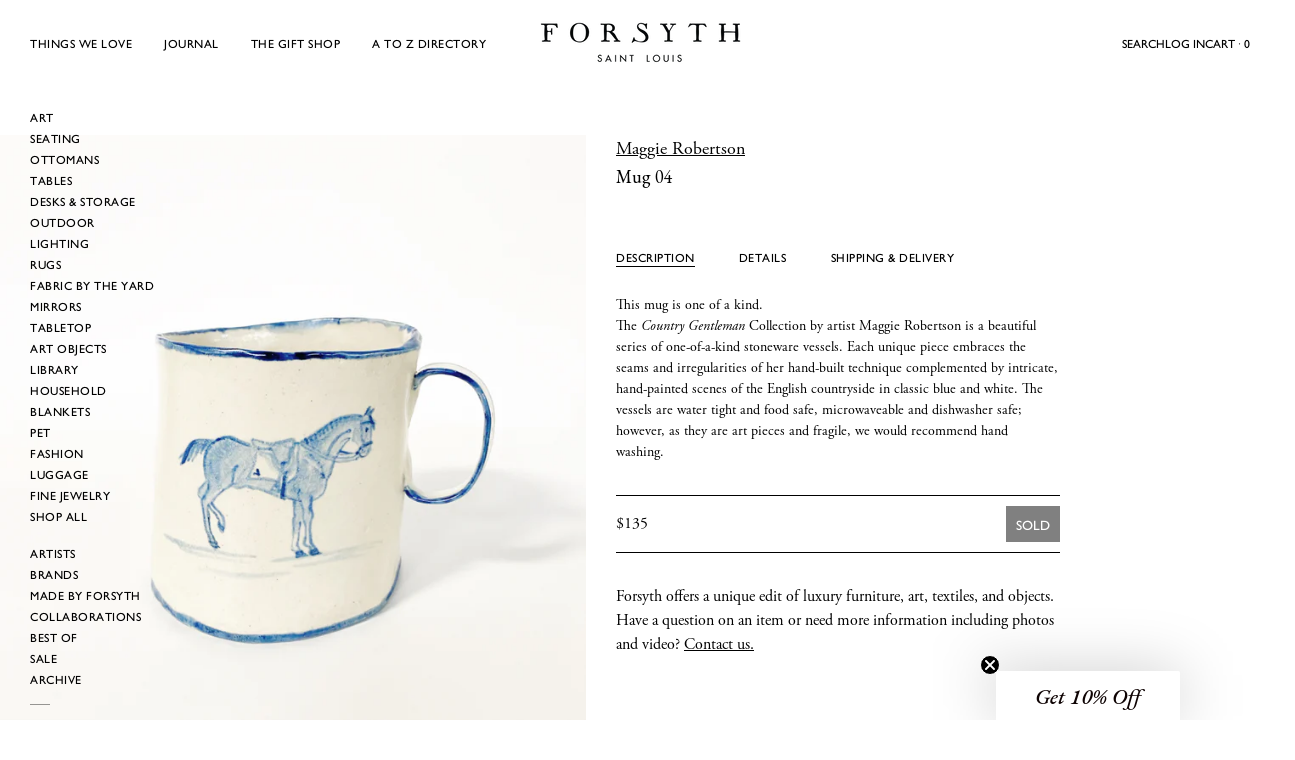

--- FILE ---
content_type: text/html; charset=utf-8
request_url: https://www.forsythart.com/products/mug-4
body_size: 41440
content:
<!doctype html>
<html
  class="no-js"
  lang="en"
  
>
  <head>
    <meta charset="utf-8">
    <meta http-equiv="X-UA-Compatible" content="IE=edge">
    <meta name="viewport" content="width=device-width,initial-scale=1">
    <meta name="theme-color" content="">
    <link rel="canonical" href="https://www.forsythart.com/products/mug-4">
    <link rel="preconnect" href="https://cdn.shopify.com" crossorigin><link rel="icon" type="image/png" href="//www.forsythart.com/cdn/shop/files/Black_F_Favicon_a1af5564-b1ce-4ea4-a149-f76dadaca27c.png?crop=center&height=32&v=1614297674&width=32"><link rel="preconnect" href="https://fonts.shopifycdn.com" crossorigin>
    <link rel="stylesheet" href="https://use.typekit.net/szp7lci.css">
    <link href="//www.forsythart.com/cdn/shop/t/24/assets/fonts.css?v=20033514619329042721760965713" rel="stylesheet" type="text/css" media="all" />

    <title>Mug 04 &ndash; FORSYTH</title>

    
      <meta name="description" content="Description This mug is one of a kind.  The Country Gentleman Collection by artist Maggie Robertson is a beautiful series of one-of-a-kind stoneware vessels. Each unique piece embraces the seams and irregularities of her hand-built technique complemented by intricate, hand-painted scenes of the English countryside in c">
    


<meta property="og:site_name" content="FORSYTH">
<meta property="og:url" content="https://www.forsythart.com/products/mug-4">
<meta property="og:title" content="Mug 04">
<meta property="og:type" content="product">
<meta property="og:description" content="Description This mug is one of a kind.  The Country Gentleman Collection by artist Maggie Robertson is a beautiful series of one-of-a-kind stoneware vessels. Each unique piece embraces the seams and irregularities of her hand-built technique complemented by intricate, hand-painted scenes of the English countryside in c"><meta property="og:image" content="http://www.forsythart.com/cdn/shop/products/DC141378-98DB-4CB3-B6D7-DB667CACA7B5.jpg?v=1625073327">
  <meta property="og:image:secure_url" content="https://www.forsythart.com/cdn/shop/products/DC141378-98DB-4CB3-B6D7-DB667CACA7B5.jpg?v=1625073327">
  <meta property="og:image:width" content="2825">
  <meta property="og:image:height" content="2825"><meta property="og:price:amount" content="135">
  <meta property="og:price:currency" content="USD"><meta name="twitter:site" content="@#"><meta name="twitter:card" content="summary_large_image">
<meta name="twitter:title" content="Mug 04">
<meta name="twitter:description" content="Description This mug is one of a kind.  The Country Gentleman Collection by artist Maggie Robertson is a beautiful series of one-of-a-kind stoneware vessels. Each unique piece embraces the seams and irregularities of her hand-built technique complemented by intricate, hand-painted scenes of the English countryside in c">

<style data-shopify>
  @font-face {
  font-family: "EB Garamond";
  font-weight: 400;
  font-style: normal;
  font-display: swap;
  src: url("//www.forsythart.com/cdn/fonts/ebgaramond/ebgaramond_n4.f03b4ad40330b0ec2af5bb96f169ce0df8a12bc0.woff2") format("woff2"),
       url("//www.forsythart.com/cdn/fonts/ebgaramond/ebgaramond_n4.73939a8b7fe7c6b6b560b459d64db062f2ba1a29.woff") format("woff");
}

  @font-face {
  font-family: "EB Garamond";
  font-weight: 400;
  font-style: italic;
  font-display: swap;
  src: url("//www.forsythart.com/cdn/fonts/ebgaramond/ebgaramond_i4.8a8d350a4bec29823a3db2f6d6a96a056d2e3223.woff2") format("woff2"),
       url("//www.forsythart.com/cdn/fonts/ebgaramond/ebgaramond_i4.ac4f3f00b446eda80de7b499ddd9e019a66ddfe2.woff") format("woff");
}

  @font-face {
  font-family: "EB Garamond";
  font-weight: 500;
  font-style: normal;
  font-display: swap;
  src: url("//www.forsythart.com/cdn/fonts/ebgaramond/ebgaramond_n5.3e25a5488beb55ca397c46b6a35ec00e32bd7588.woff2") format("woff2"),
       url("//www.forsythart.com/cdn/fonts/ebgaramond/ebgaramond_n5.abced48e0ce998fe3fda80b5d5329505f19714c6.woff") format("woff");
}

  @font-face {
  font-family: "EB Garamond";
  font-weight: 500;
  font-style: italic;
  font-display: swap;
  src: url("//www.forsythart.com/cdn/fonts/ebgaramond/ebgaramond_i5.c99dbefead6601bbb97c5ad07af7a5ef2bbcffcc.woff2") format("woff2"),
       url("//www.forsythart.com/cdn/fonts/ebgaramond/ebgaramond_i5.6c28a662f37beb95ac86ad431ce017603eb19a3a.woff") format("woff");
}

  @font-face {
  font-family: "EB Garamond";
  font-weight: 700;
  font-style: normal;
  font-display: swap;
  src: url("//www.forsythart.com/cdn/fonts/ebgaramond/ebgaramond_n7.d08d282a03b4a9cde493a0a5c170eb41fd0a48a6.woff2") format("woff2"),
       url("//www.forsythart.com/cdn/fonts/ebgaramond/ebgaramond_n7.7c8306185882f01a9ed6edf77ce46bbf9dd53b41.woff") format("woff");
}

  @font-face {
  font-family: "EB Garamond";
  font-weight: 700;
  font-style: italic;
  font-display: swap;
  src: url("//www.forsythart.com/cdn/fonts/ebgaramond/ebgaramond_i7.a554120900e2a1ba4ba64bd80ad36a8fd44041f5.woff2") format("woff2"),
       url("//www.forsythart.com/cdn/fonts/ebgaramond/ebgaramond_i7.7101ca1f5cf9647cc8a47fe8b7268d197f62e702.woff") format("woff");
}

  @font-face {
  font-family: "EB Garamond";
  font-weight: 500;
  font-style: normal;
  font-display: swap;
  src: url("//www.forsythart.com/cdn/fonts/ebgaramond/ebgaramond_n5.3e25a5488beb55ca397c46b6a35ec00e32bd7588.woff2") format("woff2"),
       url("//www.forsythart.com/cdn/fonts/ebgaramond/ebgaramond_n5.abced48e0ce998fe3fda80b5d5329505f19714c6.woff") format("woff");
}

  @font-face {
  font-family: "EB Garamond";
  font-weight: 400;
  font-style: normal;
  font-display: swap;
  src: url("//www.forsythart.com/cdn/fonts/ebgaramond/ebgaramond_n4.f03b4ad40330b0ec2af5bb96f169ce0df8a12bc0.woff2") format("woff2"),
       url("//www.forsythart.com/cdn/fonts/ebgaramond/ebgaramond_n4.73939a8b7fe7c6b6b560b459d64db062f2ba1a29.woff") format("woff");
}

  @font-face {
  font-family: "EB Garamond";
  font-weight: 400;
  font-style: italic;
  font-display: swap;
  src: url("//www.forsythart.com/cdn/fonts/ebgaramond/ebgaramond_i4.8a8d350a4bec29823a3db2f6d6a96a056d2e3223.woff2") format("woff2"),
       url("//www.forsythart.com/cdn/fonts/ebgaramond/ebgaramond_i4.ac4f3f00b446eda80de7b499ddd9e019a66ddfe2.woff") format("woff");
}

  @font-face {
  font-family: "EB Garamond";
  font-weight: 500;
  font-style: normal;
  font-display: swap;
  src: url("//www.forsythart.com/cdn/fonts/ebgaramond/ebgaramond_n5.3e25a5488beb55ca397c46b6a35ec00e32bd7588.woff2") format("woff2"),
       url("//www.forsythart.com/cdn/fonts/ebgaramond/ebgaramond_n5.abced48e0ce998fe3fda80b5d5329505f19714c6.woff") format("woff");
}
@font-face {
  font-family: "EB Garamond";
  font-weight: 500;
  font-style: normal;
  font-display: swap;
  src: url("//www.forsythart.com/cdn/fonts/ebgaramond/ebgaramond_n5.3e25a5488beb55ca397c46b6a35ec00e32bd7588.woff2") format("woff2"),
       url("//www.forsythart.com/cdn/fonts/ebgaramond/ebgaramond_n5.abced48e0ce998fe3fda80b5d5329505f19714c6.woff") format("woff");
}
@font-face {
  font-family: "EB Garamond";
  font-weight: 500;
  font-style: normal;
  font-display: swap;
  src: url("//www.forsythart.com/cdn/fonts/ebgaramond/ebgaramond_n5.3e25a5488beb55ca397c46b6a35ec00e32bd7588.woff2") format("woff2"),
       url("//www.forsythart.com/cdn/fonts/ebgaramond/ebgaramond_n5.abced48e0ce998fe3fda80b5d5329505f19714c6.woff") format("woff");
}


  
    :root,
.color-scheme-1 {
      --color-background: 255,255,255;
      --color-secondary-background: 247,247,247;
      --color-primary: 214,58,47;
      --color-text-heading: 0,0,0;
      --color-foreground: 0,0,0;
      --color-border: 230,230,230;
      --color-button: 0,0,0;
      --color-button-text: 255,255,255;
      --color-secondary-button: 233,233,233;
      --color-secondary-button-border: 233,233,233;
      --color-secondary-button-text: 0,0,0;
      --color-button-hover-background: 0,0,0;
      --color-button-hover-text: 255,255,255;
      --color-button-before: #333333;
      --color-field: 245,245,245;
      --color-field-text: 0,0,0;
      --color-link: 0,0,0;
      --color-link-hover: 0,0,0;
      --color-product-price-sale: 0,0,0;
      --color-foreground-lighten-60: #666666;
      --color-foreground-lighten-19: #cfcfcf;
    }
    @media (min-width: 768px) {
      body .desktop-color-scheme-1 {
        --color-background: 255,255,255;
      --color-secondary-background: 247,247,247;
      --color-primary: 214,58,47;
      --color-text-heading: 0,0,0;
      --color-foreground: 0,0,0;
      --color-border: 230,230,230;
      --color-button: 0,0,0;
      --color-button-text: 255,255,255;
      --color-secondary-button: 233,233,233;
      --color-secondary-button-border: 233,233,233;
      --color-secondary-button-text: 0,0,0;
      --color-button-hover-background: 0,0,0;
      --color-button-hover-text: 255,255,255;
      --color-button-before: #333333;
      --color-field: 245,245,245;
      --color-field-text: 0,0,0;
      --color-link: 0,0,0;
      --color-link-hover: 0,0,0;
      --color-product-price-sale: 0,0,0;
      --color-foreground-lighten-60: #666666;
      --color-foreground-lighten-19: #cfcfcf;
        color: rgb(var(--color-foreground));
        background-color: rgb(var(--color-background));
      }
    }
    @media (max-width: 767px) {
      body .mobile-color-scheme-1 {
        --color-background: 255,255,255;
      --color-secondary-background: 247,247,247;
      --color-primary: 214,58,47;
      --color-text-heading: 0,0,0;
      --color-foreground: 0,0,0;
      --color-border: 230,230,230;
      --color-button: 0,0,0;
      --color-button-text: 255,255,255;
      --color-secondary-button: 233,233,233;
      --color-secondary-button-border: 233,233,233;
      --color-secondary-button-text: 0,0,0;
      --color-button-hover-background: 0,0,0;
      --color-button-hover-text: 255,255,255;
      --color-button-before: #333333;
      --color-field: 245,245,245;
      --color-field-text: 0,0,0;
      --color-link: 0,0,0;
      --color-link-hover: 0,0,0;
      --color-product-price-sale: 0,0,0;
      --color-foreground-lighten-60: #666666;
      --color-foreground-lighten-19: #cfcfcf;
        color: rgb(var(--color-foreground));
        background-color: rgb(var(--color-background));
      }
    }
  
    
.color-scheme-2 {
      --color-background: 243,238,234;
      --color-secondary-background: 243,238,234;
      --color-primary: 214,58,47;
      --color-text-heading: 0,0,0;
      --color-foreground: 0,0,0;
      --color-border: 198,191,177;
      --color-button: 0,0,0;
      --color-button-text: 255,255,255;
      --color-secondary-button: 255,255,255;
      --color-secondary-button-border: 230,230,230;
      --color-secondary-button-text: 0,0,0;
      --color-button-hover-background: 0,0,0;
      --color-button-hover-text: 255,255,255;
      --color-button-before: #333333;
      --color-field: 255,255,255;
      --color-field-text: 0,0,0;
      --color-link: 0,0,0;
      --color-link-hover: 0,0,0;
      --color-product-price-sale: 214,58,47;
      --color-foreground-lighten-60: #615f5e;
      --color-foreground-lighten-19: #c5c1be;
    }
    @media (min-width: 768px) {
      body .desktop-color-scheme-2 {
        --color-background: 243,238,234;
      --color-secondary-background: 243,238,234;
      --color-primary: 214,58,47;
      --color-text-heading: 0,0,0;
      --color-foreground: 0,0,0;
      --color-border: 198,191,177;
      --color-button: 0,0,0;
      --color-button-text: 255,255,255;
      --color-secondary-button: 255,255,255;
      --color-secondary-button-border: 230,230,230;
      --color-secondary-button-text: 0,0,0;
      --color-button-hover-background: 0,0,0;
      --color-button-hover-text: 255,255,255;
      --color-button-before: #333333;
      --color-field: 255,255,255;
      --color-field-text: 0,0,0;
      --color-link: 0,0,0;
      --color-link-hover: 0,0,0;
      --color-product-price-sale: 214,58,47;
      --color-foreground-lighten-60: #615f5e;
      --color-foreground-lighten-19: #c5c1be;
        color: rgb(var(--color-foreground));
        background-color: rgb(var(--color-background));
      }
    }
    @media (max-width: 767px) {
      body .mobile-color-scheme-2 {
        --color-background: 243,238,234;
      --color-secondary-background: 243,238,234;
      --color-primary: 214,58,47;
      --color-text-heading: 0,0,0;
      --color-foreground: 0,0,0;
      --color-border: 198,191,177;
      --color-button: 0,0,0;
      --color-button-text: 255,255,255;
      --color-secondary-button: 255,255,255;
      --color-secondary-button-border: 230,230,230;
      --color-secondary-button-text: 0,0,0;
      --color-button-hover-background: 0,0,0;
      --color-button-hover-text: 255,255,255;
      --color-button-before: #333333;
      --color-field: 255,255,255;
      --color-field-text: 0,0,0;
      --color-link: 0,0,0;
      --color-link-hover: 0,0,0;
      --color-product-price-sale: 214,58,47;
      --color-foreground-lighten-60: #615f5e;
      --color-foreground-lighten-19: #c5c1be;
        color: rgb(var(--color-foreground));
        background-color: rgb(var(--color-background));
      }
    }
  
    
.color-scheme-3 {
      --color-background: 245,245,245;
      --color-secondary-background: 247,247,247;
      --color-primary: 214,58,47;
      --color-text-heading: 0,0,0;
      --color-foreground: 0,0,0;
      --color-border: 247,247,247;
      --color-button: 233,233,233;
      --color-button-text: 0,0,0;
      --color-secondary-button: 0,0,0;
      --color-secondary-button-border: 0,0,0;
      --color-secondary-button-text: 255,255,255;
      --color-button-hover-background: 0,0,0;
      --color-button-hover-text: 255,255,255;
      --color-button-before: #333333;
      --color-field: 255,255,255;
      --color-field-text: 0,0,0;
      --color-link: 0,0,0;
      --color-link-hover: 0,0,0;
      --color-product-price-sale: 214,58,47;
      --color-foreground-lighten-60: #626262;
      --color-foreground-lighten-19: #c6c6c6;
    }
    @media (min-width: 768px) {
      body .desktop-color-scheme-3 {
        --color-background: 245,245,245;
      --color-secondary-background: 247,247,247;
      --color-primary: 214,58,47;
      --color-text-heading: 0,0,0;
      --color-foreground: 0,0,0;
      --color-border: 247,247,247;
      --color-button: 233,233,233;
      --color-button-text: 0,0,0;
      --color-secondary-button: 0,0,0;
      --color-secondary-button-border: 0,0,0;
      --color-secondary-button-text: 255,255,255;
      --color-button-hover-background: 0,0,0;
      --color-button-hover-text: 255,255,255;
      --color-button-before: #333333;
      --color-field: 255,255,255;
      --color-field-text: 0,0,0;
      --color-link: 0,0,0;
      --color-link-hover: 0,0,0;
      --color-product-price-sale: 214,58,47;
      --color-foreground-lighten-60: #626262;
      --color-foreground-lighten-19: #c6c6c6;
        color: rgb(var(--color-foreground));
        background-color: rgb(var(--color-background));
      }
    }
    @media (max-width: 767px) {
      body .mobile-color-scheme-3 {
        --color-background: 245,245,245;
      --color-secondary-background: 247,247,247;
      --color-primary: 214,58,47;
      --color-text-heading: 0,0,0;
      --color-foreground: 0,0,0;
      --color-border: 247,247,247;
      --color-button: 233,233,233;
      --color-button-text: 0,0,0;
      --color-secondary-button: 0,0,0;
      --color-secondary-button-border: 0,0,0;
      --color-secondary-button-text: 255,255,255;
      --color-button-hover-background: 0,0,0;
      --color-button-hover-text: 255,255,255;
      --color-button-before: #333333;
      --color-field: 255,255,255;
      --color-field-text: 0,0,0;
      --color-link: 0,0,0;
      --color-link-hover: 0,0,0;
      --color-product-price-sale: 214,58,47;
      --color-foreground-lighten-60: #626262;
      --color-foreground-lighten-19: #c6c6c6;
        color: rgb(var(--color-foreground));
        background-color: rgb(var(--color-background));
      }
    }
  
    
.color-scheme-4 {
      --color-background: 232,220,208;
      --color-secondary-background: 247,247,247;
      --color-primary: 214,58,47;
      --color-text-heading: 0,0,0;
      --color-foreground: 0,0,0;
      --color-border: 230,230,230;
      --color-button: 0,0,0;
      --color-button-text: 255,255,255;
      --color-secondary-button: 233,233,233;
      --color-secondary-button-border: 233,233,233;
      --color-secondary-button-text: 0,0,0;
      --color-button-hover-background: 0,0,0;
      --color-button-hover-text: 255,255,255;
      --color-button-before: #333333;
      --color-field: 245,245,245;
      --color-field-text: 0,0,0;
      --color-link: 0,0,0;
      --color-link-hover: 0,0,0;
      --color-product-price-sale: 214,58,47;
      --color-foreground-lighten-60: #5d5853;
      --color-foreground-lighten-19: #bcb2a8;
    }
    @media (min-width: 768px) {
      body .desktop-color-scheme-4 {
        --color-background: 232,220,208;
      --color-secondary-background: 247,247,247;
      --color-primary: 214,58,47;
      --color-text-heading: 0,0,0;
      --color-foreground: 0,0,0;
      --color-border: 230,230,230;
      --color-button: 0,0,0;
      --color-button-text: 255,255,255;
      --color-secondary-button: 233,233,233;
      --color-secondary-button-border: 233,233,233;
      --color-secondary-button-text: 0,0,0;
      --color-button-hover-background: 0,0,0;
      --color-button-hover-text: 255,255,255;
      --color-button-before: #333333;
      --color-field: 245,245,245;
      --color-field-text: 0,0,0;
      --color-link: 0,0,0;
      --color-link-hover: 0,0,0;
      --color-product-price-sale: 214,58,47;
      --color-foreground-lighten-60: #5d5853;
      --color-foreground-lighten-19: #bcb2a8;
        color: rgb(var(--color-foreground));
        background-color: rgb(var(--color-background));
      }
    }
    @media (max-width: 767px) {
      body .mobile-color-scheme-4 {
        --color-background: 232,220,208;
      --color-secondary-background: 247,247,247;
      --color-primary: 214,58,47;
      --color-text-heading: 0,0,0;
      --color-foreground: 0,0,0;
      --color-border: 230,230,230;
      --color-button: 0,0,0;
      --color-button-text: 255,255,255;
      --color-secondary-button: 233,233,233;
      --color-secondary-button-border: 233,233,233;
      --color-secondary-button-text: 0,0,0;
      --color-button-hover-background: 0,0,0;
      --color-button-hover-text: 255,255,255;
      --color-button-before: #333333;
      --color-field: 245,245,245;
      --color-field-text: 0,0,0;
      --color-link: 0,0,0;
      --color-link-hover: 0,0,0;
      --color-product-price-sale: 214,58,47;
      --color-foreground-lighten-60: #5d5853;
      --color-foreground-lighten-19: #bcb2a8;
        color: rgb(var(--color-foreground));
        background-color: rgb(var(--color-background));
      }
    }
  
    
.color-scheme-inverse {
      --color-background: 0,0,0;
      --color-secondary-background: 0,0,0;
      --color-primary: 214,58,47;
      --color-text-heading: 255,255,255;
      --color-foreground: 255,255,255;
      --color-border: 255,255,255;
      --color-button: 255,255,255;
      --color-button-text: 0,0,0;
      --color-secondary-button: 255,255,255;
      --color-secondary-button-border: 230,230,230;
      --color-secondary-button-text: 0,0,0;
      --color-button-hover-background: 0,0,0;
      --color-button-hover-text: 255,255,255;
      --color-button-before: #333333;
      --color-field: 255,255,255;
      --color-field-text: 0,0,0;
      --color-link: 255,255,255;
      --color-link-hover: 255,255,255;
      --color-product-price-sale: 214,58,47;
      --color-foreground-lighten-60: #999999;
      --color-foreground-lighten-19: #303030;
    }
    @media (min-width: 768px) {
      body .desktop-color-scheme-inverse {
        --color-background: 0,0,0;
      --color-secondary-background: 0,0,0;
      --color-primary: 214,58,47;
      --color-text-heading: 255,255,255;
      --color-foreground: 255,255,255;
      --color-border: 255,255,255;
      --color-button: 255,255,255;
      --color-button-text: 0,0,0;
      --color-secondary-button: 255,255,255;
      --color-secondary-button-border: 230,230,230;
      --color-secondary-button-text: 0,0,0;
      --color-button-hover-background: 0,0,0;
      --color-button-hover-text: 255,255,255;
      --color-button-before: #333333;
      --color-field: 255,255,255;
      --color-field-text: 0,0,0;
      --color-link: 255,255,255;
      --color-link-hover: 255,255,255;
      --color-product-price-sale: 214,58,47;
      --color-foreground-lighten-60: #999999;
      --color-foreground-lighten-19: #303030;
        color: rgb(var(--color-foreground));
        background-color: rgb(var(--color-background));
      }
    }
    @media (max-width: 767px) {
      body .mobile-color-scheme-inverse {
        --color-background: 0,0,0;
      --color-secondary-background: 0,0,0;
      --color-primary: 214,58,47;
      --color-text-heading: 255,255,255;
      --color-foreground: 255,255,255;
      --color-border: 255,255,255;
      --color-button: 255,255,255;
      --color-button-text: 0,0,0;
      --color-secondary-button: 255,255,255;
      --color-secondary-button-border: 230,230,230;
      --color-secondary-button-text: 0,0,0;
      --color-button-hover-background: 0,0,0;
      --color-button-hover-text: 255,255,255;
      --color-button-before: #333333;
      --color-field: 255,255,255;
      --color-field-text: 0,0,0;
      --color-link: 255,255,255;
      --color-link-hover: 255,255,255;
      --color-product-price-sale: 214,58,47;
      --color-foreground-lighten-60: #999999;
      --color-foreground-lighten-19: #303030;
        color: rgb(var(--color-foreground));
        background-color: rgb(var(--color-background));
      }
    }
  
    
.color-scheme-6 {
      --color-background: 244,228,227;
      --color-secondary-background: 243,238,234;
      --color-primary: 214,58,47;
      --color-text-heading: 0,0,0;
      --color-foreground: 0,0,0;
      --color-border: 198,191,177;
      --color-button: 0,0,0;
      --color-button-text: 255,255,255;
      --color-secondary-button: 255,255,255;
      --color-secondary-button-border: 230,230,230;
      --color-secondary-button-text: 0,0,0;
      --color-button-hover-background: 0,0,0;
      --color-button-hover-text: 255,255,255;
      --color-button-before: #333333;
      --color-field: 255,255,255;
      --color-field-text: 0,0,0;
      --color-link: 0,0,0;
      --color-link-hover: 0,0,0;
      --color-product-price-sale: 214,58,47;
      --color-foreground-lighten-60: #625b5b;
      --color-foreground-lighten-19: #c6b9b8;
    }
    @media (min-width: 768px) {
      body .desktop-color-scheme-6 {
        --color-background: 244,228,227;
      --color-secondary-background: 243,238,234;
      --color-primary: 214,58,47;
      --color-text-heading: 0,0,0;
      --color-foreground: 0,0,0;
      --color-border: 198,191,177;
      --color-button: 0,0,0;
      --color-button-text: 255,255,255;
      --color-secondary-button: 255,255,255;
      --color-secondary-button-border: 230,230,230;
      --color-secondary-button-text: 0,0,0;
      --color-button-hover-background: 0,0,0;
      --color-button-hover-text: 255,255,255;
      --color-button-before: #333333;
      --color-field: 255,255,255;
      --color-field-text: 0,0,0;
      --color-link: 0,0,0;
      --color-link-hover: 0,0,0;
      --color-product-price-sale: 214,58,47;
      --color-foreground-lighten-60: #625b5b;
      --color-foreground-lighten-19: #c6b9b8;
        color: rgb(var(--color-foreground));
        background-color: rgb(var(--color-background));
      }
    }
    @media (max-width: 767px) {
      body .mobile-color-scheme-6 {
        --color-background: 244,228,227;
      --color-secondary-background: 243,238,234;
      --color-primary: 214,58,47;
      --color-text-heading: 0,0,0;
      --color-foreground: 0,0,0;
      --color-border: 198,191,177;
      --color-button: 0,0,0;
      --color-button-text: 255,255,255;
      --color-secondary-button: 255,255,255;
      --color-secondary-button-border: 230,230,230;
      --color-secondary-button-text: 0,0,0;
      --color-button-hover-background: 0,0,0;
      --color-button-hover-text: 255,255,255;
      --color-button-before: #333333;
      --color-field: 255,255,255;
      --color-field-text: 0,0,0;
      --color-link: 0,0,0;
      --color-link-hover: 0,0,0;
      --color-product-price-sale: 214,58,47;
      --color-foreground-lighten-60: #625b5b;
      --color-foreground-lighten-19: #c6b9b8;
        color: rgb(var(--color-foreground));
        background-color: rgb(var(--color-background));
      }
    }
  
    
.color-scheme-7 {
      --color-background: 255,255,255;
      --color-secondary-background: 233,233,233;
      --color-primary: 214,58,47;
      --color-text-heading: 0,0,0;
      --color-foreground: 0,0,0;
      --color-border: 230,230,230;
      --color-button: 0,0,0;
      --color-button-text: 255,255,255;
      --color-secondary-button: 233,233,233;
      --color-secondary-button-border: 233,233,233;
      --color-secondary-button-text: 0,0,0;
      --color-button-hover-background: 0,0,0;
      --color-button-hover-text: 255,255,255;
      --color-button-before: #333333;
      --color-field: 245,245,245;
      --color-field-text: 0,0,0;
      --color-link: 0,0,0;
      --color-link-hover: 0,0,0;
      --color-product-price-sale: 214,58,47;
      --color-foreground-lighten-60: #666666;
      --color-foreground-lighten-19: #cfcfcf;
    }
    @media (min-width: 768px) {
      body .desktop-color-scheme-7 {
        --color-background: 255,255,255;
      --color-secondary-background: 233,233,233;
      --color-primary: 214,58,47;
      --color-text-heading: 0,0,0;
      --color-foreground: 0,0,0;
      --color-border: 230,230,230;
      --color-button: 0,0,0;
      --color-button-text: 255,255,255;
      --color-secondary-button: 233,233,233;
      --color-secondary-button-border: 233,233,233;
      --color-secondary-button-text: 0,0,0;
      --color-button-hover-background: 0,0,0;
      --color-button-hover-text: 255,255,255;
      --color-button-before: #333333;
      --color-field: 245,245,245;
      --color-field-text: 0,0,0;
      --color-link: 0,0,0;
      --color-link-hover: 0,0,0;
      --color-product-price-sale: 214,58,47;
      --color-foreground-lighten-60: #666666;
      --color-foreground-lighten-19: #cfcfcf;
        color: rgb(var(--color-foreground));
        background-color: rgb(var(--color-background));
      }
    }
    @media (max-width: 767px) {
      body .mobile-color-scheme-7 {
        --color-background: 255,255,255;
      --color-secondary-background: 233,233,233;
      --color-primary: 214,58,47;
      --color-text-heading: 0,0,0;
      --color-foreground: 0,0,0;
      --color-border: 230,230,230;
      --color-button: 0,0,0;
      --color-button-text: 255,255,255;
      --color-secondary-button: 233,233,233;
      --color-secondary-button-border: 233,233,233;
      --color-secondary-button-text: 0,0,0;
      --color-button-hover-background: 0,0,0;
      --color-button-hover-text: 255,255,255;
      --color-button-before: #333333;
      --color-field: 245,245,245;
      --color-field-text: 0,0,0;
      --color-link: 0,0,0;
      --color-link-hover: 0,0,0;
      --color-product-price-sale: 214,58,47;
      --color-foreground-lighten-60: #666666;
      --color-foreground-lighten-19: #cfcfcf;
        color: rgb(var(--color-foreground));
        background-color: rgb(var(--color-background));
      }
    }
  
    
.color-scheme-8 {
      --color-background: 239,222,217;
      --color-secondary-background: 247,247,247;
      --color-primary: 214,58,47;
      --color-text-heading: 0,0,0;
      --color-foreground: 0,0,0;
      --color-border: 230,230,230;
      --color-button: 0,0,0;
      --color-button-text: 255,255,255;
      --color-secondary-button: 233,233,233;
      --color-secondary-button-border: 233,233,233;
      --color-secondary-button-text: 0,0,0;
      --color-button-hover-background: 0,0,0;
      --color-button-hover-text: 255,255,255;
      --color-button-before: #333333;
      --color-field: 245,245,245;
      --color-field-text: 0,0,0;
      --color-link: 0,0,0;
      --color-link-hover: 0,0,0;
      --color-product-price-sale: 214,58,47;
      --color-foreground-lighten-60: #605957;
      --color-foreground-lighten-19: #c2b4b0;
    }
    @media (min-width: 768px) {
      body .desktop-color-scheme-8 {
        --color-background: 239,222,217;
      --color-secondary-background: 247,247,247;
      --color-primary: 214,58,47;
      --color-text-heading: 0,0,0;
      --color-foreground: 0,0,0;
      --color-border: 230,230,230;
      --color-button: 0,0,0;
      --color-button-text: 255,255,255;
      --color-secondary-button: 233,233,233;
      --color-secondary-button-border: 233,233,233;
      --color-secondary-button-text: 0,0,0;
      --color-button-hover-background: 0,0,0;
      --color-button-hover-text: 255,255,255;
      --color-button-before: #333333;
      --color-field: 245,245,245;
      --color-field-text: 0,0,0;
      --color-link: 0,0,0;
      --color-link-hover: 0,0,0;
      --color-product-price-sale: 214,58,47;
      --color-foreground-lighten-60: #605957;
      --color-foreground-lighten-19: #c2b4b0;
        color: rgb(var(--color-foreground));
        background-color: rgb(var(--color-background));
      }
    }
    @media (max-width: 767px) {
      body .mobile-color-scheme-8 {
        --color-background: 239,222,217;
      --color-secondary-background: 247,247,247;
      --color-primary: 214,58,47;
      --color-text-heading: 0,0,0;
      --color-foreground: 0,0,0;
      --color-border: 230,230,230;
      --color-button: 0,0,0;
      --color-button-text: 255,255,255;
      --color-secondary-button: 233,233,233;
      --color-secondary-button-border: 233,233,233;
      --color-secondary-button-text: 0,0,0;
      --color-button-hover-background: 0,0,0;
      --color-button-hover-text: 255,255,255;
      --color-button-before: #333333;
      --color-field: 245,245,245;
      --color-field-text: 0,0,0;
      --color-link: 0,0,0;
      --color-link-hover: 0,0,0;
      --color-product-price-sale: 214,58,47;
      --color-foreground-lighten-60: #605957;
      --color-foreground-lighten-19: #c2b4b0;
        color: rgb(var(--color-foreground));
        background-color: rgb(var(--color-background));
      }
    }
  
    
.color-scheme-9 {
      --color-background: 255,255,255;
      --color-secondary-background: 245,245,245;
      --color-primary: 214,58,47;
      --color-text-heading: 0,0,0;
      --color-foreground: 0,0,0;
      --color-border: 230,230,230;
      --color-button: 0,0,0;
      --color-button-text: 255,255,255;
      --color-secondary-button: 255,255,255;
      --color-secondary-button-border: 204,204,204;
      --color-secondary-button-text: 0,0,0;
      --color-button-hover-background: 0,0,0;
      --color-button-hover-text: 255,255,255;
      --color-button-before: #333333;
      --color-field: 245,245,245;
      --color-field-text: 0,0,0;
      --color-link: 0,0,0;
      --color-link-hover: 0,0,0;
      --color-product-price-sale: 214,58,47;
      --color-foreground-lighten-60: #666666;
      --color-foreground-lighten-19: #cfcfcf;
    }
    @media (min-width: 768px) {
      body .desktop-color-scheme-9 {
        --color-background: 255,255,255;
      --color-secondary-background: 245,245,245;
      --color-primary: 214,58,47;
      --color-text-heading: 0,0,0;
      --color-foreground: 0,0,0;
      --color-border: 230,230,230;
      --color-button: 0,0,0;
      --color-button-text: 255,255,255;
      --color-secondary-button: 255,255,255;
      --color-secondary-button-border: 204,204,204;
      --color-secondary-button-text: 0,0,0;
      --color-button-hover-background: 0,0,0;
      --color-button-hover-text: 255,255,255;
      --color-button-before: #333333;
      --color-field: 245,245,245;
      --color-field-text: 0,0,0;
      --color-link: 0,0,0;
      --color-link-hover: 0,0,0;
      --color-product-price-sale: 214,58,47;
      --color-foreground-lighten-60: #666666;
      --color-foreground-lighten-19: #cfcfcf;
        color: rgb(var(--color-foreground));
        background-color: rgb(var(--color-background));
      }
    }
    @media (max-width: 767px) {
      body .mobile-color-scheme-9 {
        --color-background: 255,255,255;
      --color-secondary-background: 245,245,245;
      --color-primary: 214,58,47;
      --color-text-heading: 0,0,0;
      --color-foreground: 0,0,0;
      --color-border: 230,230,230;
      --color-button: 0,0,0;
      --color-button-text: 255,255,255;
      --color-secondary-button: 255,255,255;
      --color-secondary-button-border: 204,204,204;
      --color-secondary-button-text: 0,0,0;
      --color-button-hover-background: 0,0,0;
      --color-button-hover-text: 255,255,255;
      --color-button-before: #333333;
      --color-field: 245,245,245;
      --color-field-text: 0,0,0;
      --color-link: 0,0,0;
      --color-link-hover: 0,0,0;
      --color-product-price-sale: 214,58,47;
      --color-foreground-lighten-60: #666666;
      --color-foreground-lighten-19: #cfcfcf;
        color: rgb(var(--color-foreground));
        background-color: rgb(var(--color-background));
      }
    }
  
    
.color-scheme-10 {
      --color-background: 246,246,246;
      --color-secondary-background: 247,247,247;
      --color-primary: 214,58,47;
      --color-text-heading: 0,0,0;
      --color-foreground: 0,0,0;
      --color-border: 230,230,230;
      --color-button: 0,0,0;
      --color-button-text: 255,255,255;
      --color-secondary-button: 233,233,233;
      --color-secondary-button-border: 233,233,233;
      --color-secondary-button-text: 0,0,0;
      --color-button-hover-background: 0,0,0;
      --color-button-hover-text: 255,255,255;
      --color-button-before: #333333;
      --color-field: 245,245,245;
      --color-field-text: 0,0,0;
      --color-link: 0,0,0;
      --color-link-hover: 0,0,0;
      --color-product-price-sale: 0,0,0;
      --color-foreground-lighten-60: #626262;
      --color-foreground-lighten-19: #c7c7c7;
    }
    @media (min-width: 768px) {
      body .desktop-color-scheme-10 {
        --color-background: 246,246,246;
      --color-secondary-background: 247,247,247;
      --color-primary: 214,58,47;
      --color-text-heading: 0,0,0;
      --color-foreground: 0,0,0;
      --color-border: 230,230,230;
      --color-button: 0,0,0;
      --color-button-text: 255,255,255;
      --color-secondary-button: 233,233,233;
      --color-secondary-button-border: 233,233,233;
      --color-secondary-button-text: 0,0,0;
      --color-button-hover-background: 0,0,0;
      --color-button-hover-text: 255,255,255;
      --color-button-before: #333333;
      --color-field: 245,245,245;
      --color-field-text: 0,0,0;
      --color-link: 0,0,0;
      --color-link-hover: 0,0,0;
      --color-product-price-sale: 0,0,0;
      --color-foreground-lighten-60: #626262;
      --color-foreground-lighten-19: #c7c7c7;
        color: rgb(var(--color-foreground));
        background-color: rgb(var(--color-background));
      }
    }
    @media (max-width: 767px) {
      body .mobile-color-scheme-10 {
        --color-background: 246,246,246;
      --color-secondary-background: 247,247,247;
      --color-primary: 214,58,47;
      --color-text-heading: 0,0,0;
      --color-foreground: 0,0,0;
      --color-border: 230,230,230;
      --color-button: 0,0,0;
      --color-button-text: 255,255,255;
      --color-secondary-button: 233,233,233;
      --color-secondary-button-border: 233,233,233;
      --color-secondary-button-text: 0,0,0;
      --color-button-hover-background: 0,0,0;
      --color-button-hover-text: 255,255,255;
      --color-button-before: #333333;
      --color-field: 245,245,245;
      --color-field-text: 0,0,0;
      --color-link: 0,0,0;
      --color-link-hover: 0,0,0;
      --color-product-price-sale: 0,0,0;
      --color-foreground-lighten-60: #626262;
      --color-foreground-lighten-19: #c7c7c7;
        color: rgb(var(--color-foreground));
        background-color: rgb(var(--color-background));
      }
    }
  
    
.color-scheme-11 {
      --color-background: 243,238,234;
      --color-secondary-background: 247,247,247;
      --color-primary: 214,58,47;
      --color-text-heading: 0,0,0;
      --color-foreground: 0,0,0;
      --color-border: 255,255,255;
      --color-button: 0,0,0;
      --color-button-text: 255,255,255;
      --color-secondary-button: 233,233,233;
      --color-secondary-button-border: 233,233,233;
      --color-secondary-button-text: 0,0,0;
      --color-button-hover-background: 0,0,0;
      --color-button-hover-text: 255,255,255;
      --color-button-before: #333333;
      --color-field: 255,255,255;
      --color-field-text: 0,0,0;
      --color-link: 0,0,0;
      --color-link-hover: 0,0,0;
      --color-product-price-sale: 214,58,47;
      --color-foreground-lighten-60: #615f5e;
      --color-foreground-lighten-19: #c5c1be;
    }
    @media (min-width: 768px) {
      body .desktop-color-scheme-11 {
        --color-background: 243,238,234;
      --color-secondary-background: 247,247,247;
      --color-primary: 214,58,47;
      --color-text-heading: 0,0,0;
      --color-foreground: 0,0,0;
      --color-border: 255,255,255;
      --color-button: 0,0,0;
      --color-button-text: 255,255,255;
      --color-secondary-button: 233,233,233;
      --color-secondary-button-border: 233,233,233;
      --color-secondary-button-text: 0,0,0;
      --color-button-hover-background: 0,0,0;
      --color-button-hover-text: 255,255,255;
      --color-button-before: #333333;
      --color-field: 255,255,255;
      --color-field-text: 0,0,0;
      --color-link: 0,0,0;
      --color-link-hover: 0,0,0;
      --color-product-price-sale: 214,58,47;
      --color-foreground-lighten-60: #615f5e;
      --color-foreground-lighten-19: #c5c1be;
        color: rgb(var(--color-foreground));
        background-color: rgb(var(--color-background));
      }
    }
    @media (max-width: 767px) {
      body .mobile-color-scheme-11 {
        --color-background: 243,238,234;
      --color-secondary-background: 247,247,247;
      --color-primary: 214,58,47;
      --color-text-heading: 0,0,0;
      --color-foreground: 0,0,0;
      --color-border: 255,255,255;
      --color-button: 0,0,0;
      --color-button-text: 255,255,255;
      --color-secondary-button: 233,233,233;
      --color-secondary-button-border: 233,233,233;
      --color-secondary-button-text: 0,0,0;
      --color-button-hover-background: 0,0,0;
      --color-button-hover-text: 255,255,255;
      --color-button-before: #333333;
      --color-field: 255,255,255;
      --color-field-text: 0,0,0;
      --color-link: 0,0,0;
      --color-link-hover: 0,0,0;
      --color-product-price-sale: 214,58,47;
      --color-foreground-lighten-60: #615f5e;
      --color-foreground-lighten-19: #c5c1be;
        color: rgb(var(--color-foreground));
        background-color: rgb(var(--color-background));
      }
    }
  

  body, .color-scheme-1, .color-scheme-2, .color-scheme-3, .color-scheme-4, .color-scheme-inverse, .color-scheme-6, .color-scheme-7, .color-scheme-8, .color-scheme-9, .color-scheme-10, .color-scheme-11 {
    color: rgb(var(--color-foreground));
    background-color: rgb(var(--color-background));
  }

  :root {
    /* Animation variable */
    --animation-nav: .5s cubic-bezier(.6, 0, .4, 1);
    --animation-default: .5s cubic-bezier(.3, 1, .3, 1);
    --animation-fast: .3s cubic-bezier(.7, 0, .3, 1);
    --transform-origin-start: left;
    --transform-origin-end: right;
    --duration-default: 200ms;
    --duration-image: 1000ms;

    
    --font-body-family: adobe-garamond-pro, serif;
    --font-body-style: normal;
    --font-body-weight: 400;
    --font-body-weight-bolder: 500;
    --font-body-weight-bold: 700;
    --font-body-size: 1.6rem;
    --font-body-line-height: 1.5;

    --font-heading-family: "EB Garamond", serif;
    --font-heading-style: normal;
    --font-heading-weight: 400;
    --font-heading-letter-spacing: 0.0em;
    --font-heading-transform: none;
    --font-heading-scale: 1.0;
    --font-heading-mobile-scale: 0.8;

    --font-hd1-transform:none;

    --font-subheading-family: "EB Garamond", serif;
    --font-subheading-weight: 500;
    --font-subheading-scale: 1.0;
    --font-subheading-transform: capitalize;
    --font-subheading-letter-spacing: 0.0em;

    
    --font-navigation-family: SansGuiltMBMedium, Gill Sans, sans-serif;
    --font-navigation-weight: 500;
    --navigation-transform: none;

    --font-button-family: SansGuiltMBMedium, Gill Sans, sans-serif;
    --font-button-weight: 500;
    --buttons-letter-spacing: 0.0em;
    --buttons-transform: capitalize;
    --buttons-height: 3.6rem;
    --buttons-border-width: 1px;
    --inputs-border-width: 1px;

    --font-pcard-title-family: "EB Garamond", serif;
    --font-pcard-title-style: normal;
    --font-pcard-title-weight: 400;
    --font-pcard-title-scale: 1.12;
    --font-pcard-title-transform: none;

    --font-h1-size: clamp(
      rem,
      calc(0vw + 0rem),
      rem
    );
    --font-h2-size: clamp(
      rem,
      calc(0vw + 0rem),
      rem
    );
    --font-h3-size: clamp(
      rem,
      calc(0vw + 0rem),
      rem
    );
    --font-h4-size: clamp(
      rem,
      calc(0vw + 0rem),
      rem
    );
    --font-hd1-size: clamp(
      rem,
      calc(0vw + 0rem),
      rem
    );
    --font-hd2-size: clamp(
      rem,
      calc(0vw + 0rem),
      rem
    );
    --font-hd3-size: clamp(
      rem,
      calc(0vw + 0rem),
      rem
    );
    --font-h5-size: calc(var(--font-heading-scale) * 1.8rem);
    --font-h6-size: calc(var(--font-heading-scale) * 1.6rem);
    --font-subheading-size: calc(var(--font-subheading-scale) * var(--font-body-size));
    --font-pcard-title-size: calc(var(--font-pcard-title-scale) * var(--font-body-size));

    --color-badge-sale: #000000;
    --color-badge-sale-text: #FFFFFF;
    --color-badge-soldout: #A5A4AB;
    --color-badge-soldout-text: #FFFFFF;
    --color-badge-hot: #6C69DE;
    --color-badge-hot-text: #FFFFFF;
    --color-badge-new: #559B60;
    --color-badge-new-text: #FFFFFF;
    --color-cart-bubble: #D63A2F;
    --color-keyboard-focus: 11 97 205;

    --buttons-radius: 0.0rem;
    --inputs-radius: 0.0rem;
    --textareas-radius: 0.0rem;
    --blocks-radius: 0.0rem;
    --blocks-radius-mobile: 0.0rem;
    --small-blocks-radius: 0.0rem;
    --medium-blocks-radius: 0.0rem;
    --pcard-radius: 0.0rem;
    --pcard-inner-radius: 0.0rem;
    --badges-radius: 0.0rem;

    --page-width: 2000px;
    --page-width-margin: 0rem;
    --header-padding-bottom: 4rem;
    --header-padding-bottom-mobile: 3.2rem;
    --header-padding-bottom-large: 6rem;
    --header-padding-bottom-large-lg: 4rem;
  }

  *,
  *::before,
  *::after {
    box-sizing: inherit;
  }

  html {
    box-sizing: border-box;
    font-size: 62.5%;
    height: 100%;
  }

  body {
    min-height: 100%;
    margin: 0;
    font-family: var(--font-body-family);
    font-style: var(--font-body-style);
    font-weight: var(--font-body-weight);
    font-size: var(--font-body-size);
    line-height: var(--font-body-line-height);
    -webkit-font-smoothing: antialiased;
    -moz-osx-font-smoothing: grayscale;
    touch-action: manipulation;
    -webkit-text-size-adjust: 100%;
    font-feature-settings: normal;
  }
  @media (min-width: 2075px) {
    .swiper-controls--outside {
      --swiper-navigation-offset-x: calc((var(--swiper-navigation-size) + 2.7rem) * -1);
    }
  }
</style>

  <link rel="preload" as="font" href="//www.forsythart.com/cdn/fonts/ebgaramond/ebgaramond_n4.f03b4ad40330b0ec2af5bb96f169ce0df8a12bc0.woff2" type="font/woff2" crossorigin>
  

  <link rel="preload" as="font" href="//www.forsythart.com/cdn/fonts/ebgaramond/ebgaramond_n4.f03b4ad40330b0ec2af5bb96f169ce0df8a12bc0.woff2" type="font/woff2" crossorigin>
  
<link href="//www.forsythart.com/cdn/shop/t/24/assets/vendor.css?v=94183888130352382221760953709" rel="stylesheet" type="text/css" media="all" /><link href="//www.forsythart.com/cdn/shop/t/24/assets/theme.css?v=150909425477403242361764583297" rel="stylesheet" type="text/css" media="all" /><script>window.performance && window.performance.mark && window.performance.mark('shopify.content_for_header.start');</script><meta name="facebook-domain-verification" content="r71b109lmiuebtf5mdcrroe8l55u6e">
<meta name="facebook-domain-verification" content="u7wme1nminhz1fn750lv5mswr8bfur">
<meta name="google-site-verification" content="OzNCvT7-P7HhnvuvfS4gQ5OYpc8PBJQHf-pedDQx0e0">
<meta id="shopify-digital-wallet" name="shopify-digital-wallet" content="/6959665/digital_wallets/dialog">
<meta name="shopify-checkout-api-token" content="6524c70b038c637e2ec491711ec51336">
<meta id="in-context-paypal-metadata" data-shop-id="6959665" data-venmo-supported="false" data-environment="production" data-locale="en_US" data-paypal-v4="true" data-currency="USD">
<link rel="alternate" type="application/json+oembed" href="https://www.forsythart.com/products/mug-4.oembed">
<script async="async" src="/checkouts/internal/preloads.js?locale=en-US"></script>
<link rel="preconnect" href="https://shop.app" crossorigin="anonymous">
<script async="async" src="https://shop.app/checkouts/internal/preloads.js?locale=en-US&shop_id=6959665" crossorigin="anonymous"></script>
<script id="apple-pay-shop-capabilities" type="application/json">{"shopId":6959665,"countryCode":"US","currencyCode":"USD","merchantCapabilities":["supports3DS"],"merchantId":"gid:\/\/shopify\/Shop\/6959665","merchantName":"FORSYTH","requiredBillingContactFields":["postalAddress","email"],"requiredShippingContactFields":["postalAddress","email"],"shippingType":"shipping","supportedNetworks":["visa","masterCard","amex","discover","elo","jcb"],"total":{"type":"pending","label":"FORSYTH","amount":"1.00"},"shopifyPaymentsEnabled":true,"supportsSubscriptions":true}</script>
<script id="shopify-features" type="application/json">{"accessToken":"6524c70b038c637e2ec491711ec51336","betas":["rich-media-storefront-analytics"],"domain":"www.forsythart.com","predictiveSearch":true,"shopId":6959665,"locale":"en"}</script>
<script>var Shopify = Shopify || {};
Shopify.shop = "forsyth.myshopify.com";
Shopify.locale = "en";
Shopify.currency = {"active":"USD","rate":"1.0"};
Shopify.country = "US";
Shopify.theme = {"name":"NA- forsyth\/main","id":183135404341,"schema_name":"NA - Forsyth","schema_version":"2.0.0","theme_store_id":null,"role":"main"};
Shopify.theme.handle = "null";
Shopify.theme.style = {"id":null,"handle":null};
Shopify.cdnHost = "www.forsythart.com/cdn";
Shopify.routes = Shopify.routes || {};
Shopify.routes.root = "/";</script>
<script type="module">!function(o){(o.Shopify=o.Shopify||{}).modules=!0}(window);</script>
<script>!function(o){function n(){var o=[];function n(){o.push(Array.prototype.slice.apply(arguments))}return n.q=o,n}var t=o.Shopify=o.Shopify||{};t.loadFeatures=n(),t.autoloadFeatures=n()}(window);</script>
<script>
  window.ShopifyPay = window.ShopifyPay || {};
  window.ShopifyPay.apiHost = "shop.app\/pay";
  window.ShopifyPay.redirectState = null;
</script>
<script id="shop-js-analytics" type="application/json">{"pageType":"product"}</script>
<script defer="defer" async type="module" src="//www.forsythart.com/cdn/shopifycloud/shop-js/modules/v2/client.init-shop-cart-sync_BT-GjEfc.en.esm.js"></script>
<script defer="defer" async type="module" src="//www.forsythart.com/cdn/shopifycloud/shop-js/modules/v2/chunk.common_D58fp_Oc.esm.js"></script>
<script defer="defer" async type="module" src="//www.forsythart.com/cdn/shopifycloud/shop-js/modules/v2/chunk.modal_xMitdFEc.esm.js"></script>
<script type="module">
  await import("//www.forsythart.com/cdn/shopifycloud/shop-js/modules/v2/client.init-shop-cart-sync_BT-GjEfc.en.esm.js");
await import("//www.forsythart.com/cdn/shopifycloud/shop-js/modules/v2/chunk.common_D58fp_Oc.esm.js");
await import("//www.forsythart.com/cdn/shopifycloud/shop-js/modules/v2/chunk.modal_xMitdFEc.esm.js");

  window.Shopify.SignInWithShop?.initShopCartSync?.({"fedCMEnabled":true,"windoidEnabled":true});

</script>
<script>
  window.Shopify = window.Shopify || {};
  if (!window.Shopify.featureAssets) window.Shopify.featureAssets = {};
  window.Shopify.featureAssets['shop-js'] = {"shop-cart-sync":["modules/v2/client.shop-cart-sync_DZOKe7Ll.en.esm.js","modules/v2/chunk.common_D58fp_Oc.esm.js","modules/v2/chunk.modal_xMitdFEc.esm.js"],"init-fed-cm":["modules/v2/client.init-fed-cm_B6oLuCjv.en.esm.js","modules/v2/chunk.common_D58fp_Oc.esm.js","modules/v2/chunk.modal_xMitdFEc.esm.js"],"shop-cash-offers":["modules/v2/client.shop-cash-offers_D2sdYoxE.en.esm.js","modules/v2/chunk.common_D58fp_Oc.esm.js","modules/v2/chunk.modal_xMitdFEc.esm.js"],"shop-login-button":["modules/v2/client.shop-login-button_QeVjl5Y3.en.esm.js","modules/v2/chunk.common_D58fp_Oc.esm.js","modules/v2/chunk.modal_xMitdFEc.esm.js"],"pay-button":["modules/v2/client.pay-button_DXTOsIq6.en.esm.js","modules/v2/chunk.common_D58fp_Oc.esm.js","modules/v2/chunk.modal_xMitdFEc.esm.js"],"shop-button":["modules/v2/client.shop-button_DQZHx9pm.en.esm.js","modules/v2/chunk.common_D58fp_Oc.esm.js","modules/v2/chunk.modal_xMitdFEc.esm.js"],"avatar":["modules/v2/client.avatar_BTnouDA3.en.esm.js"],"init-windoid":["modules/v2/client.init-windoid_CR1B-cfM.en.esm.js","modules/v2/chunk.common_D58fp_Oc.esm.js","modules/v2/chunk.modal_xMitdFEc.esm.js"],"init-shop-for-new-customer-accounts":["modules/v2/client.init-shop-for-new-customer-accounts_C_vY_xzh.en.esm.js","modules/v2/client.shop-login-button_QeVjl5Y3.en.esm.js","modules/v2/chunk.common_D58fp_Oc.esm.js","modules/v2/chunk.modal_xMitdFEc.esm.js"],"init-shop-email-lookup-coordinator":["modules/v2/client.init-shop-email-lookup-coordinator_BI7n9ZSv.en.esm.js","modules/v2/chunk.common_D58fp_Oc.esm.js","modules/v2/chunk.modal_xMitdFEc.esm.js"],"init-shop-cart-sync":["modules/v2/client.init-shop-cart-sync_BT-GjEfc.en.esm.js","modules/v2/chunk.common_D58fp_Oc.esm.js","modules/v2/chunk.modal_xMitdFEc.esm.js"],"shop-toast-manager":["modules/v2/client.shop-toast-manager_DiYdP3xc.en.esm.js","modules/v2/chunk.common_D58fp_Oc.esm.js","modules/v2/chunk.modal_xMitdFEc.esm.js"],"init-customer-accounts":["modules/v2/client.init-customer-accounts_D9ZNqS-Q.en.esm.js","modules/v2/client.shop-login-button_QeVjl5Y3.en.esm.js","modules/v2/chunk.common_D58fp_Oc.esm.js","modules/v2/chunk.modal_xMitdFEc.esm.js"],"init-customer-accounts-sign-up":["modules/v2/client.init-customer-accounts-sign-up_iGw4briv.en.esm.js","modules/v2/client.shop-login-button_QeVjl5Y3.en.esm.js","modules/v2/chunk.common_D58fp_Oc.esm.js","modules/v2/chunk.modal_xMitdFEc.esm.js"],"shop-follow-button":["modules/v2/client.shop-follow-button_CqMgW2wH.en.esm.js","modules/v2/chunk.common_D58fp_Oc.esm.js","modules/v2/chunk.modal_xMitdFEc.esm.js"],"checkout-modal":["modules/v2/client.checkout-modal_xHeaAweL.en.esm.js","modules/v2/chunk.common_D58fp_Oc.esm.js","modules/v2/chunk.modal_xMitdFEc.esm.js"],"shop-login":["modules/v2/client.shop-login_D91U-Q7h.en.esm.js","modules/v2/chunk.common_D58fp_Oc.esm.js","modules/v2/chunk.modal_xMitdFEc.esm.js"],"lead-capture":["modules/v2/client.lead-capture_BJmE1dJe.en.esm.js","modules/v2/chunk.common_D58fp_Oc.esm.js","modules/v2/chunk.modal_xMitdFEc.esm.js"],"payment-terms":["modules/v2/client.payment-terms_Ci9AEqFq.en.esm.js","modules/v2/chunk.common_D58fp_Oc.esm.js","modules/v2/chunk.modal_xMitdFEc.esm.js"]};
</script>
<script>(function() {
  var isLoaded = false;
  function asyncLoad() {
    if (isLoaded) return;
    isLoaded = true;
    var urls = ["\/\/d1w86dhf197kq6.cloudfront.net\/powr.js?powr-token=forsyth.myshopify.com\u0026external-type=shopify\u0026shop=forsyth.myshopify.com","\/\/d1w86dhf197kq6.cloudfront.net\/powr.js?powr-token=forsyth.myshopify.com\u0026external-type=shopify\u0026shop=forsyth.myshopify.com","\/\/www.powr.io\/powr.js?powr-token=forsyth.myshopify.com\u0026external-type=shopify\u0026shop=forsyth.myshopify.com","\/\/www.powr.io\/powr.js?powr-token=forsyth.myshopify.com\u0026external-type=shopify\u0026shop=forsyth.myshopify.com","https:\/\/d10lpsik1i8c69.cloudfront.net\/w.js?shop=forsyth.myshopify.com","https:\/\/cdn.nfcube.com\/instafeed-8072f48119f22ed74ef5d38c66aec36e.js?shop=forsyth.myshopify.com"];
    for (var i = 0; i < urls.length; i++) {
      var s = document.createElement('script');
      s.type = 'text/javascript';
      s.async = true;
      s.src = urls[i];
      var x = document.getElementsByTagName('script')[0];
      x.parentNode.insertBefore(s, x);
    }
  };
  if(window.attachEvent) {
    window.attachEvent('onload', asyncLoad);
  } else {
    window.addEventListener('load', asyncLoad, false);
  }
})();</script>
<script id="__st">var __st={"a":6959665,"offset":-21600,"reqid":"f84677e0-b34e-4462-bd30-6d767d389ecc-1769063584","pageurl":"www.forsythart.com\/products\/mug-4","u":"175fa74c1541","p":"product","rtyp":"product","rid":6606610169953};</script>
<script>window.ShopifyPaypalV4VisibilityTracking = true;</script>
<script id="captcha-bootstrap">!function(){'use strict';const t='contact',e='account',n='new_comment',o=[[t,t],['blogs',n],['comments',n],[t,'customer']],c=[[e,'customer_login'],[e,'guest_login'],[e,'recover_customer_password'],[e,'create_customer']],r=t=>t.map((([t,e])=>`form[action*='/${t}']:not([data-nocaptcha='true']) input[name='form_type'][value='${e}']`)).join(','),a=t=>()=>t?[...document.querySelectorAll(t)].map((t=>t.form)):[];function s(){const t=[...o],e=r(t);return a(e)}const i='password',u='form_key',d=['recaptcha-v3-token','g-recaptcha-response','h-captcha-response',i],f=()=>{try{return window.sessionStorage}catch{return}},m='__shopify_v',_=t=>t.elements[u];function p(t,e,n=!1){try{const o=window.sessionStorage,c=JSON.parse(o.getItem(e)),{data:r}=function(t){const{data:e,action:n}=t;return t[m]||n?{data:e,action:n}:{data:t,action:n}}(c);for(const[e,n]of Object.entries(r))t.elements[e]&&(t.elements[e].value=n);n&&o.removeItem(e)}catch(o){console.error('form repopulation failed',{error:o})}}const l='form_type',E='cptcha';function T(t){t.dataset[E]=!0}const w=window,h=w.document,L='Shopify',v='ce_forms',y='captcha';let A=!1;((t,e)=>{const n=(g='f06e6c50-85a8-45c8-87d0-21a2b65856fe',I='https://cdn.shopify.com/shopifycloud/storefront-forms-hcaptcha/ce_storefront_forms_captcha_hcaptcha.v1.5.2.iife.js',D={infoText:'Protected by hCaptcha',privacyText:'Privacy',termsText:'Terms'},(t,e,n)=>{const o=w[L][v],c=o.bindForm;if(c)return c(t,g,e,D).then(n);var r;o.q.push([[t,g,e,D],n]),r=I,A||(h.body.append(Object.assign(h.createElement('script'),{id:'captcha-provider',async:!0,src:r})),A=!0)});var g,I,D;w[L]=w[L]||{},w[L][v]=w[L][v]||{},w[L][v].q=[],w[L][y]=w[L][y]||{},w[L][y].protect=function(t,e){n(t,void 0,e),T(t)},Object.freeze(w[L][y]),function(t,e,n,w,h,L){const[v,y,A,g]=function(t,e,n){const i=e?o:[],u=t?c:[],d=[...i,...u],f=r(d),m=r(i),_=r(d.filter((([t,e])=>n.includes(e))));return[a(f),a(m),a(_),s()]}(w,h,L),I=t=>{const e=t.target;return e instanceof HTMLFormElement?e:e&&e.form},D=t=>v().includes(t);t.addEventListener('submit',(t=>{const e=I(t);if(!e)return;const n=D(e)&&!e.dataset.hcaptchaBound&&!e.dataset.recaptchaBound,o=_(e),c=g().includes(e)&&(!o||!o.value);(n||c)&&t.preventDefault(),c&&!n&&(function(t){try{if(!f())return;!function(t){const e=f();if(!e)return;const n=_(t);if(!n)return;const o=n.value;o&&e.removeItem(o)}(t);const e=Array.from(Array(32),(()=>Math.random().toString(36)[2])).join('');!function(t,e){_(t)||t.append(Object.assign(document.createElement('input'),{type:'hidden',name:u})),t.elements[u].value=e}(t,e),function(t,e){const n=f();if(!n)return;const o=[...t.querySelectorAll(`input[type='${i}']`)].map((({name:t})=>t)),c=[...d,...o],r={};for(const[a,s]of new FormData(t).entries())c.includes(a)||(r[a]=s);n.setItem(e,JSON.stringify({[m]:1,action:t.action,data:r}))}(t,e)}catch(e){console.error('failed to persist form',e)}}(e),e.submit())}));const S=(t,e)=>{t&&!t.dataset[E]&&(n(t,e.some((e=>e===t))),T(t))};for(const o of['focusin','change'])t.addEventListener(o,(t=>{const e=I(t);D(e)&&S(e,y())}));const B=e.get('form_key'),M=e.get(l),P=B&&M;t.addEventListener('DOMContentLoaded',(()=>{const t=y();if(P)for(const e of t)e.elements[l].value===M&&p(e,B);[...new Set([...A(),...v().filter((t=>'true'===t.dataset.shopifyCaptcha))])].forEach((e=>S(e,t)))}))}(h,new URLSearchParams(w.location.search),n,t,e,['guest_login'])})(!0,!0)}();</script>
<script integrity="sha256-4kQ18oKyAcykRKYeNunJcIwy7WH5gtpwJnB7kiuLZ1E=" data-source-attribution="shopify.loadfeatures" defer="defer" src="//www.forsythart.com/cdn/shopifycloud/storefront/assets/storefront/load_feature-a0a9edcb.js" crossorigin="anonymous"></script>
<script crossorigin="anonymous" defer="defer" src="//www.forsythart.com/cdn/shopifycloud/storefront/assets/shopify_pay/storefront-65b4c6d7.js?v=20250812"></script>
<script data-source-attribution="shopify.dynamic_checkout.dynamic.init">var Shopify=Shopify||{};Shopify.PaymentButton=Shopify.PaymentButton||{isStorefrontPortableWallets:!0,init:function(){window.Shopify.PaymentButton.init=function(){};var t=document.createElement("script");t.src="https://www.forsythart.com/cdn/shopifycloud/portable-wallets/latest/portable-wallets.en.js",t.type="module",document.head.appendChild(t)}};
</script>
<script data-source-attribution="shopify.dynamic_checkout.buyer_consent">
  function portableWalletsHideBuyerConsent(e){var t=document.getElementById("shopify-buyer-consent"),n=document.getElementById("shopify-subscription-policy-button");t&&n&&(t.classList.add("hidden"),t.setAttribute("aria-hidden","true"),n.removeEventListener("click",e))}function portableWalletsShowBuyerConsent(e){var t=document.getElementById("shopify-buyer-consent"),n=document.getElementById("shopify-subscription-policy-button");t&&n&&(t.classList.remove("hidden"),t.removeAttribute("aria-hidden"),n.addEventListener("click",e))}window.Shopify?.PaymentButton&&(window.Shopify.PaymentButton.hideBuyerConsent=portableWalletsHideBuyerConsent,window.Shopify.PaymentButton.showBuyerConsent=portableWalletsShowBuyerConsent);
</script>
<script data-source-attribution="shopify.dynamic_checkout.cart.bootstrap">document.addEventListener("DOMContentLoaded",(function(){function t(){return document.querySelector("shopify-accelerated-checkout-cart, shopify-accelerated-checkout")}if(t())Shopify.PaymentButton.init();else{new MutationObserver((function(e,n){t()&&(Shopify.PaymentButton.init(),n.disconnect())})).observe(document.body,{childList:!0,subtree:!0})}}));
</script>
<link id="shopify-accelerated-checkout-styles" rel="stylesheet" media="screen" href="https://www.forsythart.com/cdn/shopifycloud/portable-wallets/latest/accelerated-checkout-backwards-compat.css" crossorigin="anonymous">
<style id="shopify-accelerated-checkout-cart">
        #shopify-buyer-consent {
  margin-top: 1em;
  display: inline-block;
  width: 100%;
}

#shopify-buyer-consent.hidden {
  display: none;
}

#shopify-subscription-policy-button {
  background: none;
  border: none;
  padding: 0;
  text-decoration: underline;
  font-size: inherit;
  cursor: pointer;
}

#shopify-subscription-policy-button::before {
  box-shadow: none;
}

      </style>

<script>window.performance && window.performance.mark && window.performance.mark('shopify.content_for_header.end');</script>

    <script src="//www.forsythart.com/cdn/shop/t/24/assets/vendor.js?v=174038403214335522651760953710" defer="defer"></script>
    <script src="//www.forsythart.com/cdn/shop/t/24/assets/theme.js?v=18869038253571192011761243144" defer="defer"></script><script>
      if (Shopify.designMode) {
        document.documentElement.classList.add('shopify-design-mode');
      }
    </script>
<script>
  window.FoxTheme = window.FoxTheme || {};
  document.documentElement.classList.replace('no-js', 'js');
  window.shopUrl = 'https://www.forsythart.com';
  window.FoxTheme.routes = {
    cart_add_url: '/cart/add',
    cart_change_url: '/cart/change',
    cart_update_url: '/cart/update',
    cart_url: '/cart',
    shop_url: 'https://www.forsythart.com',
    predictive_search_url: '/search/suggest',
  };

  FoxTheme.shippingCalculatorStrings = {
    error: "One or more errors occurred while retrieving the shipping rates:",
    notFound: "Sorry, we do not ship to your address.",
    oneResult: "There is one shipping rate for your address:",
    multipleResults: "There are multiple shipping rates for your address:",
  };

  FoxTheme.settings = {
    cartType: "page",
    moneyFormat: "${{amount_no_decimals}}",
    themeName: 'Sleek',
    themeVersion: '2.0.0'
  }

  FoxTheme.variantStrings = {
    addToCart: `Add to cart`,
    soldOut: `Sold`,
    unavailable: `Unavailable`,
    unavailable_with_option: `[value] - Unavailable`,
  };

  FoxTheme.quickOrderListStrings = {
    itemsAdded: "[quantity] items added",
    itemAdded: "[quantity] item added",
    itemsRemoved: "[quantity] items removed",
    itemRemoved: "[quantity] item removed",
    viewCart: "View cart",
    each: "[money]\/ea",
    min_error: "This item has a minimum of [min]",
    max_error: "This item has a maximum of [max]",
    step_error: "You can only add this item in increments of [step]",
  };

  FoxTheme.accessibilityStrings = {
    imageAvailable: `Image [index] is now available in gallery view`,
    shareSuccess: `Copied`,
    pauseSlideshow: `Pause slideshow`,
    playSlideshow: `Play slideshow`,
    recipientFormExpanded: `Gift card recipient form expanded`,
    recipientFormCollapsed: `Gift card recipient form collapsed`,
    countrySelectorSearchCount: `[count] countries/regions found`,
  };

  FoxTheme.cartStrings = {
    error: `There was an error while updating your cart. Please try again.`,
    quantityError: `You can only add [quantity] of this item to your cart.`,
    duplicateDiscountError: `The discount code has already been applied to your cart.`,
    applyDiscountError: `The discount code cannot be applied to your cart.`,
  };
</script>

    
    
  <!-- BEGIN app block: shopify://apps/klaviyo-email-marketing-sms/blocks/klaviyo-onsite-embed/2632fe16-c075-4321-a88b-50b567f42507 -->












  <script async src="https://static.klaviyo.com/onsite/js/R8DpPT/klaviyo.js?company_id=R8DpPT"></script>
  <script>!function(){if(!window.klaviyo){window._klOnsite=window._klOnsite||[];try{window.klaviyo=new Proxy({},{get:function(n,i){return"push"===i?function(){var n;(n=window._klOnsite).push.apply(n,arguments)}:function(){for(var n=arguments.length,o=new Array(n),w=0;w<n;w++)o[w]=arguments[w];var t="function"==typeof o[o.length-1]?o.pop():void 0,e=new Promise((function(n){window._klOnsite.push([i].concat(o,[function(i){t&&t(i),n(i)}]))}));return e}}})}catch(n){window.klaviyo=window.klaviyo||[],window.klaviyo.push=function(){var n;(n=window._klOnsite).push.apply(n,arguments)}}}}();</script>

  
    <script id="viewed_product">
      if (item == null) {
        var _learnq = _learnq || [];

        var MetafieldReviews = null
        var MetafieldYotpoRating = null
        var MetafieldYotpoCount = null
        var MetafieldLooxRating = null
        var MetafieldLooxCount = null
        var okendoProduct = null
        var okendoProductReviewCount = null
        var okendoProductReviewAverageValue = null
        try {
          // The following fields are used for Customer Hub recently viewed in order to add reviews.
          // This information is not part of __kla_viewed. Instead, it is part of __kla_viewed_reviewed_items
          MetafieldReviews = {};
          MetafieldYotpoRating = null
          MetafieldYotpoCount = null
          MetafieldLooxRating = null
          MetafieldLooxCount = null

          okendoProduct = null
          // If the okendo metafield is not legacy, it will error, which then requires the new json formatted data
          if (okendoProduct && 'error' in okendoProduct) {
            okendoProduct = null
          }
          okendoProductReviewCount = okendoProduct ? okendoProduct.reviewCount : null
          okendoProductReviewAverageValue = okendoProduct ? okendoProduct.reviewAverageValue : null
        } catch (error) {
          console.error('Error in Klaviyo onsite reviews tracking:', error);
        }

        var item = {
          Name: "Mug 04",
          ProductID: 6606610169953,
          Categories: ["All Art","All Tabletop","Maggie Robertson","New July Arrivals"],
          ImageURL: "https://www.forsythart.com/cdn/shop/products/DC141378-98DB-4CB3-B6D7-DB667CACA7B5_grande.jpg?v=1625073327",
          URL: "https://www.forsythart.com/products/mug-4",
          Brand: "Maggie Robertson",
          Price: "$135",
          Value: "135",
          CompareAtPrice: "$0"
        };
        _learnq.push(['track', 'Viewed Product', item]);
        _learnq.push(['trackViewedItem', {
          Title: item.Name,
          ItemId: item.ProductID,
          Categories: item.Categories,
          ImageUrl: item.ImageURL,
          Url: item.URL,
          Metadata: {
            Brand: item.Brand,
            Price: item.Price,
            Value: item.Value,
            CompareAtPrice: item.CompareAtPrice
          },
          metafields:{
            reviews: MetafieldReviews,
            yotpo:{
              rating: MetafieldYotpoRating,
              count: MetafieldYotpoCount,
            },
            loox:{
              rating: MetafieldLooxRating,
              count: MetafieldLooxCount,
            },
            okendo: {
              rating: okendoProductReviewAverageValue,
              count: okendoProductReviewCount,
            }
          }
        }]);
      }
    </script>
  




  <script>
    window.klaviyoReviewsProductDesignMode = false
  </script>







<!-- END app block --><!-- BEGIN app block: shopify://apps/powerful-form-builder/blocks/app-embed/e4bcb1eb-35b2-42e6-bc37-bfe0e1542c9d --><script type="text/javascript" hs-ignore data-cookieconsent="ignore">
  var Globo = Globo || {};
  var globoFormbuilderRecaptchaInit = function(){};
  var globoFormbuilderHcaptchaInit = function(){};
  window.Globo.FormBuilder = window.Globo.FormBuilder || {};
  window.Globo.FormBuilder.shop = {"configuration":{"money_format":"${{amount_no_decimals}}"},"pricing":{"features":{"bulkOrderForm":false,"cartForm":false,"fileUpload":2,"removeCopyright":false,"restrictedEmailDomains":false,"metrics":false}},"settings":{"copyright":"Powered by <a href=\"https://powerfulform.com\" target=\"_blank\">PowerfulForm</a> <a href=\"https://apps.shopify.com/form-builder-contact-form\" target=\"_blank\">Form</a>","hideWaterMark":false,"reCaptcha":{"recaptchaType":"v2","siteKey":false,"languageCode":"en"},"hCaptcha":{"siteKey":false},"scrollTop":false,"customCssCode":"","customCssEnabled":false,"additionalColumns":[]},"encryption_form_id":1,"url":"https://app.powerfulform.com/","CDN_URL":"https://dxo9oalx9qc1s.cloudfront.net","app_id":"1783207"};

  if(window.Globo.FormBuilder.shop.settings.customCssEnabled && window.Globo.FormBuilder.shop.settings.customCssCode){
    const customStyle = document.createElement('style');
    customStyle.type = 'text/css';
    customStyle.innerHTML = window.Globo.FormBuilder.shop.settings.customCssCode;
    document.head.appendChild(customStyle);
  }

  window.Globo.FormBuilder.forms = [];
    
      
      
      
      window.Globo.FormBuilder.forms[119620] = {"119620":{"elements":[{"id":"group-1","type":"group","label":"Page 1","description":{"en":"Apply to receive access to discounted trade pricing, exclusive updates on new Forsyth furniture and lighting, and dedicated assistance from our Trade Team. To apply, submit the following form with two documents from our list of approved credentials. Applications are processed within 48 business hours."},"elements":[{"id":"row-1763413959612-xq00vreep","type":"row","description":null,"elements":[{"id":"text","type":"text","label":{"en":"Full Name","vi":"Your Name"},"placeholder":{"en":""},"description":null,"hideLabel":false,"required":true,"columnWidth":100},{"id":"email","type":"email","label":"Email","placeholder":{"en":""},"description":null,"hideLabel":false,"required":true,"columnWidth":100,"conditionalField":false}]},{"id":"radio-1","type":"radio","label":{"en":"Subscribe to our newsletter"},"options":[{"label":{"en":"Yes"},"value":"Yes"},{"label":{"en":"No"},"value":"No"}],"description":"","otherOptionLabel":"Other","otherOptionPlaceholder":"Enter other option","hideLabel":false,"keepPositionLabel":false,"inlineOption":100,"columnWidth":50,"displayType":"show","displayDisjunctive":false,"conditionalField":false,"defaultOption":"Yes","otherOption":false,"required":true,"ifHideLabel":false},{"id":"text-3","type":"text","label":{"en":"Full Legal Business Name (and DBA, if applicable)"},"placeholder":"","description":"","limitCharacters":false,"characters":100,"hideLabel":false,"keepPositionLabel":false,"columnWidth":100,"displayType":"show","displayDisjunctive":false,"conditionalField":false,"required":true},{"id":"text-5","type":"text","label":{"en":"Business Address"},"placeholder":"","description":"","limitCharacters":false,"characters":100,"hideLabel":false,"keepPositionLabel":false,"columnWidth":100,"displayType":"show","displayDisjunctive":false,"conditionalField":false,"required":true},{"id":"row-1763413959612-09mrmm0ni","type":"row","description":null,"elements":[{"id":"text-4","type":"text","label":{"en":"Zip Code"},"placeholder":"","description":"","limitCharacters":false,"characters":100,"hideLabel":false,"keepPositionLabel":false,"columnWidth":100,"displayType":"show","displayDisjunctive":false,"conditionalField":false,"required":true},{"id":"country-1","type":"country","label":"Country","placeholder":"Please select","options":"Afghanistan\nAland Islands\nAlbania\nAlgeria\nAndorra\nAngola\nAnguilla\nAntigua And Barbuda\nArgentina\nArmenia\nAruba\nAustralia\nAustria\nAzerbaijan\nBahamas\nBahrain\nBangladesh\nBarbados\nBelarus\nBelgium\nBelize\nBenin\nBermuda\nBhutan\nBolivia\nBosnia And Herzegovina\nBotswana\nBouvet Island\nBrazil\nBritish Indian Ocean Territory\nVirgin Islands, British\nBrunei\nBulgaria\nBurkina Faso\nBurundi\nCambodia\nRepublic of Cameroon\nCanada\nCape Verde\nCaribbean Netherlands\nCayman Islands\nCentral African Republic\nChad\nChile\nChina\nChristmas Island\nCocos (Keeling) Islands\nColombia\nComoros\nCongo\nCongo, The Democratic Republic Of The\nCook Islands\nCosta Rica\nCroatia\nCuba\nCuraçao\nCyprus\nCzech Republic\nCôte d'Ivoire\nDenmark\nDjibouti\nDominica\nDominican Republic\nEcuador\nEgypt\nEl Salvador\nEquatorial Guinea\nEritrea\nEstonia\nEswatini\nEthiopia\nFalkland Islands (Malvinas)\nFaroe Islands\nFiji\nFinland\nFrance\nFrench Guiana\nFrench Polynesia\nFrench Southern Territories\nGabon\nGambia\nGeorgia\nGermany\nGhana\nGibraltar\nGreece\nGreenland\nGrenada\nGuadeloupe\nGuatemala\nGuernsey\nGuinea\nGuinea Bissau\nGuyana\nHaiti\nHeard Island And Mcdonald Islands\nHonduras\nHong Kong\nHungary\nIceland\nIndia\nIndonesia\nIran, Islamic Republic Of\nIraq\nIreland\nIsle Of Man\nIsrael\nItaly\nJamaica\nJapan\nJersey\nJordan\nKazakhstan\nKenya\nKiribati\nKosovo\nKuwait\nKyrgyzstan\nLao People's Democratic Republic\nLatvia\nLebanon\nLesotho\nLiberia\nLibyan Arab Jamahiriya\nLiechtenstein\nLithuania\nLuxembourg\nMacao\nMadagascar\nMalawi\nMalaysia\nMaldives\nMali\nMalta\nMartinique\nMauritania\nMauritius\nMayotte\nMexico\nMoldova, Republic of\nMonaco\nMongolia\nMontenegro\nMontserrat\nMorocco\nMozambique\nMyanmar\nNamibia\nNauru\nNepal\nNetherlands\nNetherlands Antilles\nNew Caledonia\nNew Zealand\nNicaragua\nNiger\nNigeria\nNiue\nNorfolk Island\nKorea, Democratic People's Republic Of\nNorth Macedonia\nNorway\nOman\nPakistan\nPalestinian Territory, Occupied\nPanama\nPapua New Guinea\nParaguay\nPeru\nPhilippines\nPitcairn\nPoland\nPortugal\nQatar\nReunion\nRomania\nRussia\nRwanda\nSamoa\nSan Marino\nSao Tome And Principe\nSaudi Arabia\nSenegal\nSerbia\nSeychelles\nSierra Leone\nSingapore\nSint Maarten\nSlovakia\nSlovenia\nSolomon Islands\nSomalia\nSouth Africa\nSouth Georgia And The South Sandwich Islands\nSouth Korea\nSouth Sudan\nSpain\nSri Lanka\nSaint Barthélemy\nSaint Helena\nSaint Kitts And Nevis\nSaint Lucia\nSaint Martin\nSaint Pierre And Miquelon\nSt. Vincent\nSudan\nSuriname\nSvalbard And Jan Mayen\nSweden\nSwitzerland\nSyria\nTaiwan\nTajikistan\nTanzania, United Republic Of\nThailand\nTimor Leste\nTogo\nTokelau\nTonga\nTrinidad and Tobago\nTunisia\nTurkey\nTurkmenistan\nTurks and Caicos Islands\nTuvalu\nUnited States Minor Outlying Islands\nUganda\nUkraine\nUnited Arab Emirates\nUnited Kingdom\nUnited States\nUruguay\nUzbekistan\nVanuatu\nHoly See (Vatican City State)\nVenezuela\nVietnam\nWallis And Futuna\nWestern Sahara\nYemen\nZambia\nZimbabwe","defaultOption":"","description":"","hideLabel":false,"keepPositionLabel":false,"columnWidth":100,"displayType":"show","displayDisjunctive":false,"conditionalField":false,"required":true}],"conditionalField":false},{"id":"row-1763413959612-at18cvo1d","type":"row","description":null,"elements":[{"id":"url-1","type":"url","label":{"en":"Company Website"},"placeholder":"","description":"","limitCharacters":false,"characters":100,"hideLabel":false,"keepPositionLabel":false,"columnWidth":100,"displayType":"show","displayDisjunctive":false,"conditionalField":false,"required":true},{"id":"text-2","type":"text","label":{"en":"Type of Business"},"placeholder":"","description":"","limitCharacters":false,"characters":100,"hideLabel":false,"keepPositionLabel":false,"columnWidth":100,"displayType":"show","displayDisjunctive":false,"conditionalField":false,"required":true}],"conditionalField":false},{"id":"file2-1","type":"file2","label":{"en":"Upload Business Verification"},"button-text":"Browse file","placeholder":"Choose file or drag here","hint":{"en":"Supported format: JPG, JPEG, PDF, PNG, GIF, SVG."},"allowed-multiple":false,"allowed-extensions":["jpg","jpeg","png","gif","svg","pdf"],"description":"","hideLabel":false,"keepPositionLabel":false,"columnWidth":100,"displayType":"show","displayDisjunctive":false,"conditionalField":false,"required":true},{"id":"text-1","type":"text","label":{"en":"EIN\/Tax ID"},"placeholder":"","description":"","limitCharacters":false,"characters":100,"hideLabel":false,"keepPositionLabel":false,"columnWidth":50,"displayType":"show","displayDisjunctive":false,"conditionalField":false,"required":true}]}],"errorMessage":{"required":"{{ label | capitalize }} is required","minSelections":"Please choose at least {{ min_selections }} options","maxSelections":"Please choose at maximum of {{ max_selections }} options","exactlySelections":"Please choose exactly {{ exact_selections }} options","minProductSelections":"Please choose at least {{ min_selections }} products","maxProductSelections":"Please choose a maximum of {{ max_selections }} products","minProductQuantities":"Please choose a quantity of at least {{ min_quantities }} products","maxProductQuantities":"Please choose a quantity of no more than {{ max_quantities }} products","minEachProductQuantities":"Choose quantity of product {{product_name}} of at least {{min_quantities}}","maxEachProductQuantities":"Choose quantity of product {{product_name}} of at most {{max_quantities}}","invalid":"Invalid","invalidName":"Invalid name","invalidEmail":"Email address is invalid","restrictedEmailDomain":"This email domain is restricted","invalidURL":"Invalid url","invalidPhone":"Invalid phone","invalidNumber":"Invalid number","invalidPassword":"Invalid password","confirmPasswordNotMatch":"Confirmed password doesn't match","customerAlreadyExists":"Customer already exists","keyAlreadyExists":"Data already exists","fileSizeLimit":"File size limit","fileNotAllowed":"File not allowed","requiredCaptcha":"Required captcha","requiredProducts":"Please select product","limitQuantity":"The number of products left in stock has been exceeded","shopifyInvalidPhone":"phone - Enter a valid phone number to use this delivery method","shopifyPhoneHasAlready":"phone - Phone has already been taken","shopifyInvalidProvice":"addresses.province - is not valid","otherError":"Something went wrong, please try again","limitNumberOfSubmissions":"Form submission limit reached"},"appearance":{"layout":"default","theme_design":false,"width":"633","style":"line","mainColor":"rgba(0,0,0,1)","floatingIcon":"\u003csvg aria-hidden=\"true\" focusable=\"false\" data-prefix=\"far\" data-icon=\"envelope\" class=\"svg-inline--fa fa-envelope fa-w-16\" role=\"img\" xmlns=\"http:\/\/www.w3.org\/2000\/svg\" viewBox=\"0 0 512 512\"\u003e\u003cpath fill=\"currentColor\" d=\"M464 64H48C21.49 64 0 85.49 0 112v288c0 26.51 21.49 48 48 48h416c26.51 0 48-21.49 48-48V112c0-26.51-21.49-48-48-48zm0 48v40.805c-22.422 18.259-58.168 46.651-134.587 106.49-16.841 13.247-50.201 45.072-73.413 44.701-23.208.375-56.579-31.459-73.413-44.701C106.18 199.465 70.425 171.067 48 152.805V112h416zM48 400V214.398c22.914 18.251 55.409 43.862 104.938 82.646 21.857 17.205 60.134 55.186 103.062 54.955 42.717.231 80.509-37.199 103.053-54.947 49.528-38.783 82.032-64.401 104.947-82.653V400H48z\"\u003e\u003c\/path\u003e\u003c\/svg\u003e","floatingText":null,"displayOnAllPage":false,"formType":"normalForm","background":"color","backgroundColor":"#fff","descriptionColor":"#6c757d","headingColor":"#000","labelColor":"#000","optionColor":"#000","paragraphBackground":"#fff","paragraphColor":"#000","font":{"family":"Assistant","variant":"300"},"colorScheme":{"solidButton":{"red":0,"green":0,"blue":0,"alpha":1},"solidButtonLabel":{"red":255,"green":255,"blue":255},"text":{"red":0,"green":0,"blue":0},"outlineButton":{"red":0,"green":0,"blue":0,"alpha":1},"background":{"red":255,"green":255,"blue":255}},"fontSize":"medium"},"afterSubmit":{"action":"clearForm","title":"Thanks for getting in touch!","message":"\u003cp\u003eWe appreciate you contacting us. One of our colleagues will get back in touch with you soon!\u003c\/p\u003e\u003cp\u003e\u003cbr\u003e\u003c\/p\u003e\u003cp\u003eHave a great day!\u003c\/p\u003e","redirectUrl":null},"footer":{"description":null,"previousText":"Previous","nextText":"Next","submitText":"Submit"},"header":{"active":false,"title":{"en":"Trade Application"},"description":{"en":"\u003cp\u003eApply to receive access to discounted trade pricing, exclusive updates on new Forsyth furniture and lighting, and dedicated assistance from our Trade Team. To apply, submit the following form with two documents from our list of approved credentials. Applications are processed within 48 business hours.\u003c\/p\u003e"},"headerAlignment":"center"},"isStepByStepForm":true,"publish":{"requiredLogin":false,"requiredLoginMessage":"Please \u003ca href='\/account\/login' title='login'\u003elogin\u003c\/a\u003e to continue","allowNumberOfSubmissions":""},"reCaptcha":{"enable":false},"html":"\n\u003cdiv class=\"globo-form default-form globo-form-id-119620 \" data-locale=\"en\" \u003e\n\n\u003cstyle\u003e\n\n\n    \n        \n        @import url('https:\/\/fonts.googleapis.com\/css?family=Assistant:ital,wght@0,300');\n    \n\n    :root .globo-form-app[data-id=\"119620\"]{\n        \n        --gfb-color-solidButton: 0,0,0;\n        --gfb-color-solidButtonColor: rgb(var(--gfb-color-solidButton));\n        --gfb-color-solidButtonLabel: 255,255,255;\n        --gfb-color-solidButtonLabelColor: rgb(var(--gfb-color-solidButtonLabel));\n        --gfb-color-text: 0,0,0;\n        --gfb-color-textColor: rgb(var(--gfb-color-text));\n        --gfb-color-outlineButton: 0,0,0;\n        --gfb-color-outlineButtonColor: rgb(var(--gfb-color-outlineButton));\n        --gfb-color-background: 255,255,255;\n        --gfb-color-backgroundColor: rgb(var(--gfb-color-background));\n        \n        --gfb-main-color: rgba(0,0,0,1);\n        --gfb-primary-color: var(--gfb-color-solidButtonColor, var(--gfb-main-color));\n        --gfb-primary-text-color: var(--gfb-color-solidButtonLabelColor, #FFF);\n        --gfb-form-width: 633px;\n        --gfb-font-family: inherit;\n        --gfb-font-style: inherit;\n        --gfb--image: 40%;\n        --gfb-image-ratio-draft: var(--gfb--image);\n        --gfb-image-ratio: var(--gfb-image-ratio-draft);\n        \n        \n        --gfb-font-family: \"Assistant\";\n        --gfb-font-weight: 300;\n        --gfb-font-style: normal;\n        \n        --gfb-bg-temp-color: #FFF;\n        --gfb-bg-position: ;\n        \n            --gfb-bg-temp-color: #fff;\n        \n        --gfb-bg-color: var(--gfb-color-backgroundColor, var(--gfb-bg-temp-color));\n        \n    }\n    \n.globo-form-id-119620 .globo-form-app{\n    max-width: 633px;\n    width: -webkit-fill-available;\n    \n    background-color: var(--gfb-bg-color);\n    \n    \n}\n\n.globo-form-id-119620 .globo-form-app .globo-heading{\n    color: var(--gfb-color-textColor, #000)\n}\n\n\n.globo-form-id-119620 .globo-form-app .header {\n    text-align:center;\n}\n\n\n.globo-form-id-119620 .globo-form-app .globo-description,\n.globo-form-id-119620 .globo-form-app .header .globo-description{\n    --gfb-color-description: rgba(var(--gfb-color-text), 0.8);\n    color: var(--gfb-color-description, #6c757d);\n}\n.globo-form-id-119620 .globo-form-app .globo-label,\n.globo-form-id-119620 .globo-form-app .globo-form-control label.globo-label,\n.globo-form-id-119620 .globo-form-app .globo-form-control label.globo-label span.label-content{\n    color: var(--gfb-color-textColor, #000);\n    text-align: left;\n}\n.globo-form-id-119620 .globo-form-app .globo-label.globo-position-label{\n    height: 20px !important;\n}\n.globo-form-id-119620 .globo-form-app .globo-form-control .help-text.globo-description,\n.globo-form-id-119620 .globo-form-app .globo-form-control span.globo-description{\n    --gfb-color-description: rgba(var(--gfb-color-text), 0.8);\n    color: var(--gfb-color-description, #6c757d);\n}\n.globo-form-id-119620 .globo-form-app .globo-form-control .checkbox-wrapper .globo-option,\n.globo-form-id-119620 .globo-form-app .globo-form-control .radio-wrapper .globo-option\n{\n    color: var(--gfb-color-textColor, #000);\n}\n.globo-form-id-119620 .globo-form-app .footer,\n.globo-form-id-119620 .globo-form-app .gfb__footer{\n    text-align:;\n}\n.globo-form-id-119620 .globo-form-app .footer button,\n.globo-form-id-119620 .globo-form-app .gfb__footer button{\n    border:1px solid var(--gfb-primary-color);\n    \n}\n.globo-form-id-119620 .globo-form-app .footer button.submit,\n.globo-form-id-119620 .globo-form-app .gfb__footer button.submit\n.globo-form-id-119620 .globo-form-app .footer button.checkout,\n.globo-form-id-119620 .globo-form-app .gfb__footer button.checkout,\n.globo-form-id-119620 .globo-form-app .footer button.action.loading .spinner,\n.globo-form-id-119620 .globo-form-app .gfb__footer button.action.loading .spinner{\n    background-color: var(--gfb-primary-color);\n    color : #ffffff;\n}\n.globo-form-id-119620 .globo-form-app .globo-form-control .star-rating\u003efieldset:not(:checked)\u003elabel:before {\n    content: url('data:image\/svg+xml; utf8, \u003csvg aria-hidden=\"true\" focusable=\"false\" data-prefix=\"far\" data-icon=\"star\" class=\"svg-inline--fa fa-star fa-w-18\" role=\"img\" xmlns=\"http:\/\/www.w3.org\/2000\/svg\" viewBox=\"0 0 576 512\"\u003e\u003cpath fill=\"rgba(0,0,0,1)\" d=\"M528.1 171.5L382 150.2 316.7 17.8c-11.7-23.6-45.6-23.9-57.4 0L194 150.2 47.9 171.5c-26.2 3.8-36.7 36.1-17.7 54.6l105.7 103-25 145.5c-4.5 26.3 23.2 46 46.4 33.7L288 439.6l130.7 68.7c23.2 12.2 50.9-7.4 46.4-33.7l-25-145.5 105.7-103c19-18.5 8.5-50.8-17.7-54.6zM388.6 312.3l23.7 138.4L288 385.4l-124.3 65.3 23.7-138.4-100.6-98 139-20.2 62.2-126 62.2 126 139 20.2-100.6 98z\"\u003e\u003c\/path\u003e\u003c\/svg\u003e');\n}\n.globo-form-id-119620 .globo-form-app .globo-form-control .star-rating\u003efieldset\u003einput:checked ~ label:before {\n    content: url('data:image\/svg+xml; utf8, \u003csvg aria-hidden=\"true\" focusable=\"false\" data-prefix=\"fas\" data-icon=\"star\" class=\"svg-inline--fa fa-star fa-w-18\" role=\"img\" xmlns=\"http:\/\/www.w3.org\/2000\/svg\" viewBox=\"0 0 576 512\"\u003e\u003cpath fill=\"rgba(0,0,0,1)\" d=\"M259.3 17.8L194 150.2 47.9 171.5c-26.2 3.8-36.7 36.1-17.7 54.6l105.7 103-25 145.5c-4.5 26.3 23.2 46 46.4 33.7L288 439.6l130.7 68.7c23.2 12.2 50.9-7.4 46.4-33.7l-25-145.5 105.7-103c19-18.5 8.5-50.8-17.7-54.6L382 150.2 316.7 17.8c-11.7-23.6-45.6-23.9-57.4 0z\"\u003e\u003c\/path\u003e\u003c\/svg\u003e');\n}\n.globo-form-id-119620 .globo-form-app .globo-form-control .star-rating\u003efieldset:not(:checked)\u003elabel:hover:before,\n.globo-form-id-119620 .globo-form-app .globo-form-control .star-rating\u003efieldset:not(:checked)\u003elabel:hover ~ label:before{\n    content : url('data:image\/svg+xml; utf8, \u003csvg aria-hidden=\"true\" focusable=\"false\" data-prefix=\"fas\" data-icon=\"star\" class=\"svg-inline--fa fa-star fa-w-18\" role=\"img\" xmlns=\"http:\/\/www.w3.org\/2000\/svg\" viewBox=\"0 0 576 512\"\u003e\u003cpath fill=\"rgba(0,0,0,1)\" d=\"M259.3 17.8L194 150.2 47.9 171.5c-26.2 3.8-36.7 36.1-17.7 54.6l105.7 103-25 145.5c-4.5 26.3 23.2 46 46.4 33.7L288 439.6l130.7 68.7c23.2 12.2 50.9-7.4 46.4-33.7l-25-145.5 105.7-103c19-18.5 8.5-50.8-17.7-54.6L382 150.2 316.7 17.8c-11.7-23.6-45.6-23.9-57.4 0z\"\u003e\u003c\/path\u003e\u003c\/svg\u003e')\n}\n.globo-form-id-119620 .globo-form-app .globo-form-control .checkbox-wrapper .checkbox-input:checked ~ .checkbox-label:before {\n    border-color: var(--gfb-primary-color);\n    box-shadow: 0 4px 6px rgba(50,50,93,0.11), 0 1px 3px rgba(0,0,0,0.08);\n    background-color: var(--gfb-primary-color);\n}\n.globo-form-id-119620 .globo-form-app .step.-completed .step__number,\n.globo-form-id-119620 .globo-form-app .line.-progress,\n.globo-form-id-119620 .globo-form-app .line.-start{\n    background-color: var(--gfb-primary-color);\n}\n.globo-form-id-119620 .globo-form-app .checkmark__check,\n.globo-form-id-119620 .globo-form-app .checkmark__circle{\n    stroke: var(--gfb-primary-color);\n}\n.globo-form-id-119620 .floating-button{\n    background-color: var(--gfb-primary-color);\n}\n.globo-form-id-119620 .globo-form-app .globo-form-control .checkbox-wrapper .checkbox-input ~ .checkbox-label:before,\n.globo-form-app .globo-form-control .radio-wrapper .radio-input ~ .radio-label:after{\n    border-color : var(--gfb-primary-color);\n}\n.globo-form-id-119620 .flatpickr-day.selected, \n.globo-form-id-119620 .flatpickr-day.startRange, \n.globo-form-id-119620 .flatpickr-day.endRange, \n.globo-form-id-119620 .flatpickr-day.selected.inRange, \n.globo-form-id-119620 .flatpickr-day.startRange.inRange, \n.globo-form-id-119620 .flatpickr-day.endRange.inRange, \n.globo-form-id-119620 .flatpickr-day.selected:focus, \n.globo-form-id-119620 .flatpickr-day.startRange:focus, \n.globo-form-id-119620 .flatpickr-day.endRange:focus, \n.globo-form-id-119620 .flatpickr-day.selected:hover, \n.globo-form-id-119620 .flatpickr-day.startRange:hover, \n.globo-form-id-119620 .flatpickr-day.endRange:hover, \n.globo-form-id-119620 .flatpickr-day.selected.prevMonthDay, \n.globo-form-id-119620 .flatpickr-day.startRange.prevMonthDay, \n.globo-form-id-119620 .flatpickr-day.endRange.prevMonthDay, \n.globo-form-id-119620 .flatpickr-day.selected.nextMonthDay, \n.globo-form-id-119620 .flatpickr-day.startRange.nextMonthDay, \n.globo-form-id-119620 .flatpickr-day.endRange.nextMonthDay {\n    background: var(--gfb-primary-color);\n    border-color: var(--gfb-primary-color);\n}\n.globo-form-id-119620 .globo-paragraph {\n    background: #fff;\n    color: var(--gfb-color-textColor, #000);\n    width: 100%!important;\n}\n\n[dir=\"rtl\"] .globo-form-app .header .title,\n[dir=\"rtl\"] .globo-form-app .header .description,\n[dir=\"rtl\"] .globo-form-id-119620 .globo-form-app .globo-heading,\n[dir=\"rtl\"] .globo-form-id-119620 .globo-form-app .globo-label,\n[dir=\"rtl\"] .globo-form-id-119620 .globo-form-app .globo-form-control label.globo-label,\n[dir=\"rtl\"] .globo-form-id-119620 .globo-form-app .globo-form-control label.globo-label span.label-content{\n    text-align: right;\n}\n\n[dir=\"rtl\"] .globo-form-app .line {\n    left: unset;\n    right: 50%;\n}\n\n[dir=\"rtl\"] .globo-form-id-119620 .globo-form-app .line.-start {\n    left: unset;    \n    right: 0%;\n}\n\n\u003c\/style\u003e\n\n\n\n\n\u003cdiv class=\"globo-form-app default-layout gfb-style-line  gfb-font-size-medium\" data-id=119620\u003e\n    \n    \u003cdiv class=\"header dismiss hidden\" onclick=\"Globo.FormBuilder.closeModalForm(this)\"\u003e\n        \u003csvg width=20 height=20 viewBox=\"0 0 20 20\" class=\"\" focusable=\"false\" aria-hidden=\"true\"\u003e\u003cpath d=\"M11.414 10l4.293-4.293a.999.999 0 1 0-1.414-1.414L10 8.586 5.707 4.293a.999.999 0 1 0-1.414 1.414L8.586 10l-4.293 4.293a.999.999 0 1 0 1.414 1.414L10 11.414l4.293 4.293a.997.997 0 0 0 1.414 0 .999.999 0 0 0 0-1.414L11.414 10z\" fill-rule=\"evenodd\"\u003e\u003c\/path\u003e\u003c\/svg\u003e\n    \u003c\/div\u003e\n    \u003cform class=\"g-container\" novalidate action=\"https:\/\/app.powerfulform.com\/api\/front\/form\/119620\/send\" method=\"POST\" enctype=\"multipart\/form-data\" data-id=119620\u003e\n        \n            \n        \n        \n            \u003cdiv class=\"globo-formbuilder-wizard\" data-id=119620\u003e\n                \u003cdiv class=\"wizard__content\"\u003e\n                    \u003cheader class=\"wizard__header\"\u003e\n                        \u003cdiv class=\"wizard__steps\"\u003e\n                        \u003cnav class=\"steps hidden\"\u003e\n                            \n                            \n                                \n                            \n                            \n                                \n                                    \n                                    \n                                    \n                                    \n                                    \u003cdiv class=\"step last \" data-element-id=\"group-1\"  data-step=\"0\" \u003e\n                                        \u003cdiv class=\"step__content\"\u003e\n                                            \u003cp class=\"step__number\"\u003e\u003c\/p\u003e\n                                            \u003csvg class=\"checkmark\" xmlns=\"http:\/\/www.w3.org\/2000\/svg\" width=52 height=52 viewBox=\"0 0 52 52\"\u003e\n                                                \u003ccircle class=\"checkmark__circle\" cx=\"26\" cy=\"26\" r=\"25\" fill=\"none\"\/\u003e\n                                                \u003cpath class=\"checkmark__check\" fill=\"none\" d=\"M14.1 27.2l7.1 7.2 16.7-16.8\"\/\u003e\n                                            \u003c\/svg\u003e\n                                            \u003cdiv class=\"lines\"\u003e\n                                                \n                                                    \u003cdiv class=\"line -start\"\u003e\u003c\/div\u003e\n                                                \n                                                \u003cdiv class=\"line -background\"\u003e\n                                                \u003c\/div\u003e\n                                                \u003cdiv class=\"line -progress\"\u003e\n                                                \u003c\/div\u003e\n                                            \u003c\/div\u003e  \n                                        \u003c\/div\u003e\n                                    \u003c\/div\u003e\n                                \n                            \n                        \u003c\/nav\u003e\n                        \u003c\/div\u003e\n                    \u003c\/header\u003e\n                    \u003cdiv class=\"panels\"\u003e\n                        \n                            \n                            \n                            \n                            \n                                \u003cdiv class=\"panel \" data-element-id=\"group-1\" data-id=119620  data-step=\"0\" style=\"padding-top:0\"\u003e\n                                    \n                                            \n                                                \n                                                    \n    \n        \n        \u003cdiv class=\"globo-form-row\" data-element-id=\"row-1763413959612-xq00vreep\" \u003e\n            \n\n        \n        \n        \u003cdiv class=\"editor-actions\" data-element-type=\"row\"\u003e\n            \u003cdiv class=\"editor-add-action hidden\" data-position=\"top\"\u003e\n            \u003cdiv class=\"editor-add-button\"\u003e\n                \u003cdiv class=\"editor-add-button-indicator\"\u003e\u003c\/div\u003e\n                \n            \u003cdiv class=\"editor-add-icon\"\u003e\u003csvg xmlns=\"http:\/\/www.w3.org\/2000\/svg\" viewBox=\"0 0 20 20\"\u003e\u003cpath d=\"M10.75 5.75c0-.414-.336-.75-.75-.75s-.75.336-.75.75v3.5h-3.5c-.414 0-.75.336-.75.75s.336.75.75.75h3.5v3.5c0 .414.336.75.75.75s.75-.336.75-.75v-3.5h3.5c.414 0 .75-.336.75-.75s-.336-.75-.75-.75h-3.5v-3.5Z\"\/\u003e\u003c\/svg\u003e\u003c\/div\u003e\n        \n            \u003c\/div\u003e\n        \u003c\/div\u003e\n            \u003cdiv class=\"editor-add-action hidden\" data-position=\"right\"\u003e\n            \u003cdiv class=\"editor-add-button\"\u003e\n                \u003cdiv class=\"editor-add-button-indicator\"\u003e\u003c\/div\u003e\n                \n            \u003cdiv class=\"editor-add-icon\"\u003e\u003csvg xmlns=\"http:\/\/www.w3.org\/2000\/svg\" viewBox=\"0 0 20 20\"\u003e\u003cpath d=\"M10.75 5.75c0-.414-.336-.75-.75-.75s-.75.336-.75.75v3.5h-3.5c-.414 0-.75.336-.75.75s.336.75.75.75h3.5v3.5c0 .414.336.75.75.75s.75-.336.75-.75v-3.5h3.5c.414 0 .75-.336.75-.75s-.336-.75-.75-.75h-3.5v-3.5Z\"\/\u003e\u003c\/svg\u003e\u003c\/div\u003e\n        \n            \u003c\/div\u003e\n        \u003c\/div\u003e\n            \u003cdiv class=\"editor-add-action hidden\" data-position=\"bottom\"\u003e\n            \u003cdiv class=\"editor-add-button\"\u003e\n                \u003cdiv class=\"editor-add-button-indicator\"\u003e\u003c\/div\u003e\n                \n            \u003cdiv class=\"editor-add-icon\"\u003e\u003csvg xmlns=\"http:\/\/www.w3.org\/2000\/svg\" viewBox=\"0 0 20 20\"\u003e\u003cpath d=\"M10.75 5.75c0-.414-.336-.75-.75-.75s-.75.336-.75.75v3.5h-3.5c-.414 0-.75.336-.75.75s.336.75.75.75h3.5v3.5c0 .414.336.75.75.75s.75-.336.75-.75v-3.5h3.5c.414 0 .75-.336.75-.75s-.336-.75-.75-.75h-3.5v-3.5Z\"\/\u003e\u003c\/svg\u003e\u003c\/div\u003e\n        \n            \u003c\/div\u003e\n        \u003c\/div\u003e\n            \u003cdiv class=\"editor-add-action hidden\" data-position=\"left\"\u003e\n            \u003cdiv class=\"editor-add-button\"\u003e\n                \u003cdiv class=\"editor-add-button-indicator\"\u003e\u003c\/div\u003e\n                \n            \u003cdiv class=\"editor-add-icon\"\u003e\u003csvg xmlns=\"http:\/\/www.w3.org\/2000\/svg\" viewBox=\"0 0 20 20\"\u003e\u003cpath d=\"M10.75 5.75c0-.414-.336-.75-.75-.75s-.75.336-.75.75v3.5h-3.5c-.414 0-.75.336-.75.75s.336.75.75.75h3.5v3.5c0 .414.336.75.75.75s.75-.336.75-.75v-3.5h3.5c.414 0 .75-.336.75-.75s-.336-.75-.75-.75h-3.5v-3.5Z\"\/\u003e\u003c\/svg\u003e\u003c\/div\u003e\n        \n            \u003c\/div\u003e\n        \u003c\/div\u003e\n        \u003c\/div\u003e\n    \n\n            \n                \n                    \u003cdiv class=\"globo-form-row-item\" data-element-type=\"text\"\u003e\n                        \n\n\n\n\n\n\n\n\n\n\n\n\n\n\n\n\n    \n\n\n\n\n\n\n\n\n\n\n\u003cdiv class=\"globo-form-control layout-1-column \"  data-type='text' data-element-id='text'\u003e\n    \n    \n\n        \n        \n        \u003cdiv class=\"editor-actions\" data-element-type=\"text\"\u003e\n            \u003cdiv class=\"editor-add-action hidden\" data-position=\"top\"\u003e\n            \u003cdiv class=\"editor-add-button\"\u003e\n                \u003cdiv class=\"editor-add-button-indicator\"\u003e\u003c\/div\u003e\n                \n            \u003cdiv class=\"editor-add-icon\"\u003e\u003csvg xmlns=\"http:\/\/www.w3.org\/2000\/svg\" viewBox=\"0 0 20 20\"\u003e\u003cpath d=\"M10.75 5.75c0-.414-.336-.75-.75-.75s-.75.336-.75.75v3.5h-3.5c-.414 0-.75.336-.75.75s.336.75.75.75h3.5v3.5c0 .414.336.75.75.75s.75-.336.75-.75v-3.5h3.5c.414 0 .75-.336.75-.75s-.336-.75-.75-.75h-3.5v-3.5Z\"\/\u003e\u003c\/svg\u003e\u003c\/div\u003e\n        \n            \u003c\/div\u003e\n        \u003c\/div\u003e\n            \u003cdiv class=\"editor-add-action hidden\" data-position=\"right\"\u003e\n            \u003cdiv class=\"editor-add-button\"\u003e\n                \u003cdiv class=\"editor-add-button-indicator\"\u003e\u003c\/div\u003e\n                \n            \u003cdiv class=\"editor-add-icon\"\u003e\u003csvg xmlns=\"http:\/\/www.w3.org\/2000\/svg\" viewBox=\"0 0 20 20\"\u003e\u003cpath d=\"M10.75 5.75c0-.414-.336-.75-.75-.75s-.75.336-.75.75v3.5h-3.5c-.414 0-.75.336-.75.75s.336.75.75.75h3.5v3.5c0 .414.336.75.75.75s.75-.336.75-.75v-3.5h3.5c.414 0 .75-.336.75-.75s-.336-.75-.75-.75h-3.5v-3.5Z\"\/\u003e\u003c\/svg\u003e\u003c\/div\u003e\n        \n            \u003c\/div\u003e\n        \u003c\/div\u003e\n            \u003cdiv class=\"editor-add-action hidden\" data-position=\"bottom\"\u003e\n            \u003cdiv class=\"editor-add-button\"\u003e\n                \u003cdiv class=\"editor-add-button-indicator\"\u003e\u003c\/div\u003e\n                \n            \u003cdiv class=\"editor-add-icon\"\u003e\u003csvg xmlns=\"http:\/\/www.w3.org\/2000\/svg\" viewBox=\"0 0 20 20\"\u003e\u003cpath d=\"M10.75 5.75c0-.414-.336-.75-.75-.75s-.75.336-.75.75v3.5h-3.5c-.414 0-.75.336-.75.75s.336.75.75.75h3.5v3.5c0 .414.336.75.75.75s.75-.336.75-.75v-3.5h3.5c.414 0 .75-.336.75-.75s-.336-.75-.75-.75h-3.5v-3.5Z\"\/\u003e\u003c\/svg\u003e\u003c\/div\u003e\n        \n            \u003c\/div\u003e\n        \u003c\/div\u003e\n            \u003cdiv class=\"editor-add-action hidden\" data-position=\"left\"\u003e\n            \u003cdiv class=\"editor-add-button\"\u003e\n                \u003cdiv class=\"editor-add-button-indicator\"\u003e\u003c\/div\u003e\n                \n            \u003cdiv class=\"editor-add-icon\"\u003e\u003csvg xmlns=\"http:\/\/www.w3.org\/2000\/svg\" viewBox=\"0 0 20 20\"\u003e\u003cpath d=\"M10.75 5.75c0-.414-.336-.75-.75-.75s-.75.336-.75.75v3.5h-3.5c-.414 0-.75.336-.75.75s.336.75.75.75h3.5v3.5c0 .414.336.75.75.75s.75-.336.75-.75v-3.5h3.5c.414 0 .75-.336.75-.75s-.336-.75-.75-.75h-3.5v-3.5Z\"\/\u003e\u003c\/svg\u003e\u003c\/div\u003e\n        \n            \u003c\/div\u003e\n        \u003c\/div\u003e\n        \u003c\/div\u003e\n    \n\n    \n        \n\u003clabel for=\"119620-text\" class=\"line-label globo-label gfb__label-v2 \" data-label=\"Full Name\"\u003e\n    \u003cspan class=\"label-content\" data-label=\"Full Name\"\u003eFull Name\u003c\/span\u003e\n    \n        \u003cspan class=\"text-danger text-smaller\"\u003e *\u003c\/span\u003e\n    \n\u003c\/label\u003e\n\n    \n\n    \u003cdiv class=\"globo-form-input\"\u003e\n        \n        \n        \u003cinput type=\"text\"  data-type=\"text\" class=\"line-input\" id=\"119620-text\" name=\"text\" placeholder=\"\" presence  \u003e\n    \u003c\/div\u003e\n    \n        \u003csmall class=\"help-text globo-description\"\u003e\u003c\/small\u003e\n    \n    \u003csmall class=\"messages\" id=\"119620-text-error\"\u003e\u003c\/small\u003e\n\u003c\/div\u003e\n\n\n\n\n                    \u003c\/div\u003e\n                \n            \n                \n                    \u003cdiv class=\"globo-form-row-item\" data-element-type=\"email\"\u003e\n                        \n\n\n\n\n\n\n\n\n\n\n\n\n\n\n\n\n    \n\n\n\n\n\n\n\n\n\n\n\u003cdiv class=\"globo-form-control layout-1-column \"  data-type='email' data-element-id='email'\u003e\n    \n    \n\n        \n        \n        \u003cdiv class=\"editor-actions\" data-element-type=\"email\"\u003e\n            \u003cdiv class=\"editor-add-action hidden\" data-position=\"top\"\u003e\n            \u003cdiv class=\"editor-add-button\"\u003e\n                \u003cdiv class=\"editor-add-button-indicator\"\u003e\u003c\/div\u003e\n                \n            \u003cdiv class=\"editor-add-icon\"\u003e\u003csvg xmlns=\"http:\/\/www.w3.org\/2000\/svg\" viewBox=\"0 0 20 20\"\u003e\u003cpath d=\"M10.75 5.75c0-.414-.336-.75-.75-.75s-.75.336-.75.75v3.5h-3.5c-.414 0-.75.336-.75.75s.336.75.75.75h3.5v3.5c0 .414.336.75.75.75s.75-.336.75-.75v-3.5h3.5c.414 0 .75-.336.75-.75s-.336-.75-.75-.75h-3.5v-3.5Z\"\/\u003e\u003c\/svg\u003e\u003c\/div\u003e\n        \n            \u003c\/div\u003e\n        \u003c\/div\u003e\n            \u003cdiv class=\"editor-add-action hidden\" data-position=\"right\"\u003e\n            \u003cdiv class=\"editor-add-button\"\u003e\n                \u003cdiv class=\"editor-add-button-indicator\"\u003e\u003c\/div\u003e\n                \n            \u003cdiv class=\"editor-add-icon\"\u003e\u003csvg xmlns=\"http:\/\/www.w3.org\/2000\/svg\" viewBox=\"0 0 20 20\"\u003e\u003cpath d=\"M10.75 5.75c0-.414-.336-.75-.75-.75s-.75.336-.75.75v3.5h-3.5c-.414 0-.75.336-.75.75s.336.75.75.75h3.5v3.5c0 .414.336.75.75.75s.75-.336.75-.75v-3.5h3.5c.414 0 .75-.336.75-.75s-.336-.75-.75-.75h-3.5v-3.5Z\"\/\u003e\u003c\/svg\u003e\u003c\/div\u003e\n        \n            \u003c\/div\u003e\n        \u003c\/div\u003e\n            \u003cdiv class=\"editor-add-action hidden\" data-position=\"bottom\"\u003e\n            \u003cdiv class=\"editor-add-button\"\u003e\n                \u003cdiv class=\"editor-add-button-indicator\"\u003e\u003c\/div\u003e\n                \n            \u003cdiv class=\"editor-add-icon\"\u003e\u003csvg xmlns=\"http:\/\/www.w3.org\/2000\/svg\" viewBox=\"0 0 20 20\"\u003e\u003cpath d=\"M10.75 5.75c0-.414-.336-.75-.75-.75s-.75.336-.75.75v3.5h-3.5c-.414 0-.75.336-.75.75s.336.75.75.75h3.5v3.5c0 .414.336.75.75.75s.75-.336.75-.75v-3.5h3.5c.414 0 .75-.336.75-.75s-.336-.75-.75-.75h-3.5v-3.5Z\"\/\u003e\u003c\/svg\u003e\u003c\/div\u003e\n        \n            \u003c\/div\u003e\n        \u003c\/div\u003e\n            \u003cdiv class=\"editor-add-action hidden\" data-position=\"left\"\u003e\n            \u003cdiv class=\"editor-add-button\"\u003e\n                \u003cdiv class=\"editor-add-button-indicator\"\u003e\u003c\/div\u003e\n                \n            \u003cdiv class=\"editor-add-icon\"\u003e\u003csvg xmlns=\"http:\/\/www.w3.org\/2000\/svg\" viewBox=\"0 0 20 20\"\u003e\u003cpath d=\"M10.75 5.75c0-.414-.336-.75-.75-.75s-.75.336-.75.75v3.5h-3.5c-.414 0-.75.336-.75.75s.336.75.75.75h3.5v3.5c0 .414.336.75.75.75s.75-.336.75-.75v-3.5h3.5c.414 0 .75-.336.75-.75s-.336-.75-.75-.75h-3.5v-3.5Z\"\/\u003e\u003c\/svg\u003e\u003c\/div\u003e\n        \n            \u003c\/div\u003e\n        \u003c\/div\u003e\n        \u003c\/div\u003e\n    \n\n    \n        \n\u003clabel for=\"119620-email\" class=\"line-label globo-label gfb__label-v2 \" data-label=\"Email\"\u003e\n    \u003cspan class=\"label-content\" data-label=\"Email\"\u003eEmail\u003c\/span\u003e\n    \n        \u003cspan class=\"text-danger text-smaller\"\u003e *\u003c\/span\u003e\n    \n\u003c\/label\u003e\n\n    \n\n    \u003cdiv class=\"globo-form-input\"\u003e\n        \n        \n        \u003cinput type=\"text\"  data-type=\"email\" class=\"line-input\" id=\"119620-email\" name=\"email\" placeholder=\"\" presence  \u003e\n    \u003c\/div\u003e\n    \n        \u003csmall class=\"help-text globo-description\"\u003e\u003c\/small\u003e\n    \n    \u003csmall class=\"messages\" id=\"119620-email-error\"\u003e\u003c\/small\u003e\n\u003c\/div\u003e\n\n\n\n                    \u003c\/div\u003e\n                \n            \n        \u003c\/div\u003e\n    \n\n                                                \n                                            \n                                                \n                                                    \n\n\n\n\n\n\n\n\n\n\n\n\n\n\n\n\n    \n\n\n\n\n\n\n\n\n\n\n\u003cdiv class=\"globo-form-control layout-2-column \"  data-type='radio' data-element-id='radio-1' data-default-value=\"Yes\" data-type=\"radio\"\u003e\n    \n\n        \n        \n        \u003cdiv class=\"editor-actions\" data-element-type=\"radio\"\u003e\n            \u003cdiv class=\"editor-add-action hidden\" data-position=\"top\"\u003e\n            \u003cdiv class=\"editor-add-button\"\u003e\n                \u003cdiv class=\"editor-add-button-indicator\"\u003e\u003c\/div\u003e\n                \n            \u003cdiv class=\"editor-add-icon\"\u003e\u003csvg xmlns=\"http:\/\/www.w3.org\/2000\/svg\" viewBox=\"0 0 20 20\"\u003e\u003cpath d=\"M10.75 5.75c0-.414-.336-.75-.75-.75s-.75.336-.75.75v3.5h-3.5c-.414 0-.75.336-.75.75s.336.75.75.75h3.5v3.5c0 .414.336.75.75.75s.75-.336.75-.75v-3.5h3.5c.414 0 .75-.336.75-.75s-.336-.75-.75-.75h-3.5v-3.5Z\"\/\u003e\u003c\/svg\u003e\u003c\/div\u003e\n        \n            \u003c\/div\u003e\n        \u003c\/div\u003e\n            \u003cdiv class=\"editor-add-action hidden\" data-position=\"right\"\u003e\n            \u003cdiv class=\"editor-add-button\"\u003e\n                \u003cdiv class=\"editor-add-button-indicator\"\u003e\u003c\/div\u003e\n                \n            \u003cdiv class=\"editor-add-icon\"\u003e\u003csvg xmlns=\"http:\/\/www.w3.org\/2000\/svg\" viewBox=\"0 0 20 20\"\u003e\u003cpath d=\"M10.75 5.75c0-.414-.336-.75-.75-.75s-.75.336-.75.75v3.5h-3.5c-.414 0-.75.336-.75.75s.336.75.75.75h3.5v3.5c0 .414.336.75.75.75s.75-.336.75-.75v-3.5h3.5c.414 0 .75-.336.75-.75s-.336-.75-.75-.75h-3.5v-3.5Z\"\/\u003e\u003c\/svg\u003e\u003c\/div\u003e\n        \n            \u003c\/div\u003e\n        \u003c\/div\u003e\n            \u003cdiv class=\"editor-add-action hidden\" data-position=\"bottom\"\u003e\n            \u003cdiv class=\"editor-add-button\"\u003e\n                \u003cdiv class=\"editor-add-button-indicator\"\u003e\u003c\/div\u003e\n                \n            \u003cdiv class=\"editor-add-icon\"\u003e\u003csvg xmlns=\"http:\/\/www.w3.org\/2000\/svg\" viewBox=\"0 0 20 20\"\u003e\u003cpath d=\"M10.75 5.75c0-.414-.336-.75-.75-.75s-.75.336-.75.75v3.5h-3.5c-.414 0-.75.336-.75.75s.336.75.75.75h3.5v3.5c0 .414.336.75.75.75s.75-.336.75-.75v-3.5h3.5c.414 0 .75-.336.75-.75s-.336-.75-.75-.75h-3.5v-3.5Z\"\/\u003e\u003c\/svg\u003e\u003c\/div\u003e\n        \n            \u003c\/div\u003e\n        \u003c\/div\u003e\n            \u003cdiv class=\"editor-add-action hidden\" data-position=\"left\"\u003e\n            \u003cdiv class=\"editor-add-button\"\u003e\n                \u003cdiv class=\"editor-add-button-indicator\"\u003e\u003c\/div\u003e\n                \n            \u003cdiv class=\"editor-add-icon\"\u003e\u003csvg xmlns=\"http:\/\/www.w3.org\/2000\/svg\" viewBox=\"0 0 20 20\"\u003e\u003cpath d=\"M10.75 5.75c0-.414-.336-.75-.75-.75s-.75.336-.75.75v3.5h-3.5c-.414 0-.75.336-.75.75s.336.75.75.75h3.5v3.5c0 .414.336.75.75.75s.75-.336.75-.75v-3.5h3.5c.414 0 .75-.336.75-.75s-.336-.75-.75-.75h-3.5v-3.5Z\"\/\u003e\u003c\/svg\u003e\u003c\/div\u003e\n        \n            \u003c\/div\u003e\n        \u003c\/div\u003e\n        \u003c\/div\u003e\n    \n\n    \u003clabel tabindex=\"0\" class=\"line-label globo-label \" data-label=\"Subscribe to our newsletter\"\u003e\u003cspan class=\"label-content\" data-label=\"Subscribe to our newsletter\"\u003eSubscribe to our newsletter\u003c\/span\u003e\u003cspan class=\"text-danger text-smaller\"\u003e *\u003c\/span\u003e\u003c\/label\u003e\n    \n    \n    \u003cdiv class=\"globo-form-input\"\u003e\n        \u003cul class=\"flex-wrap\"\u003e\n            \n            \u003cli class=\"globo-list-control option-1-column\"\u003e\n                \u003cdiv class=\"radio-wrapper\"\u003e\n                    \u003cinput class=\"radio-input\"  id=\"119620-radio-1-Yes-\" type=\"radio\"  checked data-type=\"radio\" name=\"radio-1\" presence value=\"Yes\"\u003e\n                    \u003clabel tabindex=\"0\" aria-label=\"Yes\" class=\"radio-label globo-option\" for=\"119620-radio-1-Yes-\"\u003eYes\u003c\/label\u003e\n                \u003c\/div\u003e\n            \u003c\/li\u003e\n            \n            \u003cli class=\"globo-list-control option-1-column\"\u003e\n                \u003cdiv class=\"radio-wrapper\"\u003e\n                    \u003cinput class=\"radio-input\"  id=\"119620-radio-1-No-\" type=\"radio\"   data-type=\"radio\" name=\"radio-1\" presence value=\"No\"\u003e\n                    \u003clabel tabindex=\"0\" aria-label=\"No\" class=\"radio-label globo-option\" for=\"119620-radio-1-No-\"\u003eNo\u003c\/label\u003e\n                \u003c\/div\u003e\n            \u003c\/li\u003e\n            \n            \n        \u003c\/ul\u003e\n    \u003c\/div\u003e\n    \u003csmall class=\"help-text globo-description\"\u003e\u003c\/small\u003e\n    \u003csmall class=\"messages\" id=\"119620-radio-1-error\"\u003e\u003c\/small\u003e\n\u003c\/div\u003e\n\n\n\n                                                \n                                            \n                                                \n                                                    \n\n\n\n\n\n\n\n\n\n\n\n\n\n\n\n\n    \n\n\n\n\n\n\n\n\n\n\n\u003cdiv class=\"globo-form-control layout-1-column \"  data-type='text' data-element-id='text-3'\u003e\n    \n    \n\n        \n        \n        \u003cdiv class=\"editor-actions\" data-element-type=\"text\"\u003e\n            \u003cdiv class=\"editor-add-action hidden\" data-position=\"top\"\u003e\n            \u003cdiv class=\"editor-add-button\"\u003e\n                \u003cdiv class=\"editor-add-button-indicator\"\u003e\u003c\/div\u003e\n                \n            \u003cdiv class=\"editor-add-icon\"\u003e\u003csvg xmlns=\"http:\/\/www.w3.org\/2000\/svg\" viewBox=\"0 0 20 20\"\u003e\u003cpath d=\"M10.75 5.75c0-.414-.336-.75-.75-.75s-.75.336-.75.75v3.5h-3.5c-.414 0-.75.336-.75.75s.336.75.75.75h3.5v3.5c0 .414.336.75.75.75s.75-.336.75-.75v-3.5h3.5c.414 0 .75-.336.75-.75s-.336-.75-.75-.75h-3.5v-3.5Z\"\/\u003e\u003c\/svg\u003e\u003c\/div\u003e\n        \n            \u003c\/div\u003e\n        \u003c\/div\u003e\n            \u003cdiv class=\"editor-add-action hidden\" data-position=\"right\"\u003e\n            \u003cdiv class=\"editor-add-button\"\u003e\n                \u003cdiv class=\"editor-add-button-indicator\"\u003e\u003c\/div\u003e\n                \n            \u003cdiv class=\"editor-add-icon\"\u003e\u003csvg xmlns=\"http:\/\/www.w3.org\/2000\/svg\" viewBox=\"0 0 20 20\"\u003e\u003cpath d=\"M10.75 5.75c0-.414-.336-.75-.75-.75s-.75.336-.75.75v3.5h-3.5c-.414 0-.75.336-.75.75s.336.75.75.75h3.5v3.5c0 .414.336.75.75.75s.75-.336.75-.75v-3.5h3.5c.414 0 .75-.336.75-.75s-.336-.75-.75-.75h-3.5v-3.5Z\"\/\u003e\u003c\/svg\u003e\u003c\/div\u003e\n        \n            \u003c\/div\u003e\n        \u003c\/div\u003e\n            \u003cdiv class=\"editor-add-action hidden\" data-position=\"bottom\"\u003e\n            \u003cdiv class=\"editor-add-button\"\u003e\n                \u003cdiv class=\"editor-add-button-indicator\"\u003e\u003c\/div\u003e\n                \n            \u003cdiv class=\"editor-add-icon\"\u003e\u003csvg xmlns=\"http:\/\/www.w3.org\/2000\/svg\" viewBox=\"0 0 20 20\"\u003e\u003cpath d=\"M10.75 5.75c0-.414-.336-.75-.75-.75s-.75.336-.75.75v3.5h-3.5c-.414 0-.75.336-.75.75s.336.75.75.75h3.5v3.5c0 .414.336.75.75.75s.75-.336.75-.75v-3.5h3.5c.414 0 .75-.336.75-.75s-.336-.75-.75-.75h-3.5v-3.5Z\"\/\u003e\u003c\/svg\u003e\u003c\/div\u003e\n        \n            \u003c\/div\u003e\n        \u003c\/div\u003e\n            \u003cdiv class=\"editor-add-action hidden\" data-position=\"left\"\u003e\n            \u003cdiv class=\"editor-add-button\"\u003e\n                \u003cdiv class=\"editor-add-button-indicator\"\u003e\u003c\/div\u003e\n                \n            \u003cdiv class=\"editor-add-icon\"\u003e\u003csvg xmlns=\"http:\/\/www.w3.org\/2000\/svg\" viewBox=\"0 0 20 20\"\u003e\u003cpath d=\"M10.75 5.75c0-.414-.336-.75-.75-.75s-.75.336-.75.75v3.5h-3.5c-.414 0-.75.336-.75.75s.336.75.75.75h3.5v3.5c0 .414.336.75.75.75s.75-.336.75-.75v-3.5h3.5c.414 0 .75-.336.75-.75s-.336-.75-.75-.75h-3.5v-3.5Z\"\/\u003e\u003c\/svg\u003e\u003c\/div\u003e\n        \n            \u003c\/div\u003e\n        \u003c\/div\u003e\n        \u003c\/div\u003e\n    \n\n    \n        \n\u003clabel for=\"119620-text-3\" class=\"line-label globo-label gfb__label-v2 \" data-label=\"Full Legal Business Name (and DBA, if applicable)\"\u003e\n    \u003cspan class=\"label-content\" data-label=\"Full Legal Business Name (and DBA, if applicable)\"\u003eFull Legal Business Name (and DBA, if applicable)\u003c\/span\u003e\n    \n        \u003cspan class=\"text-danger text-smaller\"\u003e *\u003c\/span\u003e\n    \n\u003c\/label\u003e\n\n    \n\n    \u003cdiv class=\"globo-form-input\"\u003e\n        \n        \n        \u003cinput type=\"text\"  data-type=\"text\" class=\"line-input\" id=\"119620-text-3\" name=\"text-3\" placeholder=\"\" presence  \u003e\n    \u003c\/div\u003e\n    \n    \u003csmall class=\"messages\" id=\"119620-text-3-error\"\u003e\u003c\/small\u003e\n\u003c\/div\u003e\n\n\n\n\n                                                \n                                            \n                                                \n                                                    \n\n\n\n\n\n\n\n\n\n\n\n\n\n\n\n\n    \n\n\n\n\n\n\n\n\n\n\n\u003cdiv class=\"globo-form-control layout-1-column \"  data-type='text' data-element-id='text-5'\u003e\n    \n    \n\n        \n        \n        \u003cdiv class=\"editor-actions\" data-element-type=\"text\"\u003e\n            \u003cdiv class=\"editor-add-action hidden\" data-position=\"top\"\u003e\n            \u003cdiv class=\"editor-add-button\"\u003e\n                \u003cdiv class=\"editor-add-button-indicator\"\u003e\u003c\/div\u003e\n                \n            \u003cdiv class=\"editor-add-icon\"\u003e\u003csvg xmlns=\"http:\/\/www.w3.org\/2000\/svg\" viewBox=\"0 0 20 20\"\u003e\u003cpath d=\"M10.75 5.75c0-.414-.336-.75-.75-.75s-.75.336-.75.75v3.5h-3.5c-.414 0-.75.336-.75.75s.336.75.75.75h3.5v3.5c0 .414.336.75.75.75s.75-.336.75-.75v-3.5h3.5c.414 0 .75-.336.75-.75s-.336-.75-.75-.75h-3.5v-3.5Z\"\/\u003e\u003c\/svg\u003e\u003c\/div\u003e\n        \n            \u003c\/div\u003e\n        \u003c\/div\u003e\n            \u003cdiv class=\"editor-add-action hidden\" data-position=\"right\"\u003e\n            \u003cdiv class=\"editor-add-button\"\u003e\n                \u003cdiv class=\"editor-add-button-indicator\"\u003e\u003c\/div\u003e\n                \n            \u003cdiv class=\"editor-add-icon\"\u003e\u003csvg xmlns=\"http:\/\/www.w3.org\/2000\/svg\" viewBox=\"0 0 20 20\"\u003e\u003cpath d=\"M10.75 5.75c0-.414-.336-.75-.75-.75s-.75.336-.75.75v3.5h-3.5c-.414 0-.75.336-.75.75s.336.75.75.75h3.5v3.5c0 .414.336.75.75.75s.75-.336.75-.75v-3.5h3.5c.414 0 .75-.336.75-.75s-.336-.75-.75-.75h-3.5v-3.5Z\"\/\u003e\u003c\/svg\u003e\u003c\/div\u003e\n        \n            \u003c\/div\u003e\n        \u003c\/div\u003e\n            \u003cdiv class=\"editor-add-action hidden\" data-position=\"bottom\"\u003e\n            \u003cdiv class=\"editor-add-button\"\u003e\n                \u003cdiv class=\"editor-add-button-indicator\"\u003e\u003c\/div\u003e\n                \n            \u003cdiv class=\"editor-add-icon\"\u003e\u003csvg xmlns=\"http:\/\/www.w3.org\/2000\/svg\" viewBox=\"0 0 20 20\"\u003e\u003cpath d=\"M10.75 5.75c0-.414-.336-.75-.75-.75s-.75.336-.75.75v3.5h-3.5c-.414 0-.75.336-.75.75s.336.75.75.75h3.5v3.5c0 .414.336.75.75.75s.75-.336.75-.75v-3.5h3.5c.414 0 .75-.336.75-.75s-.336-.75-.75-.75h-3.5v-3.5Z\"\/\u003e\u003c\/svg\u003e\u003c\/div\u003e\n        \n            \u003c\/div\u003e\n        \u003c\/div\u003e\n            \u003cdiv class=\"editor-add-action hidden\" data-position=\"left\"\u003e\n            \u003cdiv class=\"editor-add-button\"\u003e\n                \u003cdiv class=\"editor-add-button-indicator\"\u003e\u003c\/div\u003e\n                \n            \u003cdiv class=\"editor-add-icon\"\u003e\u003csvg xmlns=\"http:\/\/www.w3.org\/2000\/svg\" viewBox=\"0 0 20 20\"\u003e\u003cpath d=\"M10.75 5.75c0-.414-.336-.75-.75-.75s-.75.336-.75.75v3.5h-3.5c-.414 0-.75.336-.75.75s.336.75.75.75h3.5v3.5c0 .414.336.75.75.75s.75-.336.75-.75v-3.5h3.5c.414 0 .75-.336.75-.75s-.336-.75-.75-.75h-3.5v-3.5Z\"\/\u003e\u003c\/svg\u003e\u003c\/div\u003e\n        \n            \u003c\/div\u003e\n        \u003c\/div\u003e\n        \u003c\/div\u003e\n    \n\n    \n        \n\u003clabel for=\"119620-text-5\" class=\"line-label globo-label gfb__label-v2 \" data-label=\"Business Address\"\u003e\n    \u003cspan class=\"label-content\" data-label=\"Business Address\"\u003eBusiness Address\u003c\/span\u003e\n    \n        \u003cspan class=\"text-danger text-smaller\"\u003e *\u003c\/span\u003e\n    \n\u003c\/label\u003e\n\n    \n\n    \u003cdiv class=\"globo-form-input\"\u003e\n        \n        \n        \u003cinput type=\"text\"  data-type=\"text\" class=\"line-input\" id=\"119620-text-5\" name=\"text-5\" placeholder=\"\" presence  \u003e\n    \u003c\/div\u003e\n    \n    \u003csmall class=\"messages\" id=\"119620-text-5-error\"\u003e\u003c\/small\u003e\n\u003c\/div\u003e\n\n\n\n\n                                                \n                                            \n                                                \n                                                    \n    \n        \n        \u003cdiv class=\"globo-form-row\" data-element-id=\"row-1763413959612-09mrmm0ni\" \u003e\n            \n\n        \n        \n        \u003cdiv class=\"editor-actions\" data-element-type=\"row\"\u003e\n            \u003cdiv class=\"editor-add-action hidden\" data-position=\"top\"\u003e\n            \u003cdiv class=\"editor-add-button\"\u003e\n                \u003cdiv class=\"editor-add-button-indicator\"\u003e\u003c\/div\u003e\n                \n            \u003cdiv class=\"editor-add-icon\"\u003e\u003csvg xmlns=\"http:\/\/www.w3.org\/2000\/svg\" viewBox=\"0 0 20 20\"\u003e\u003cpath d=\"M10.75 5.75c0-.414-.336-.75-.75-.75s-.75.336-.75.75v3.5h-3.5c-.414 0-.75.336-.75.75s.336.75.75.75h3.5v3.5c0 .414.336.75.75.75s.75-.336.75-.75v-3.5h3.5c.414 0 .75-.336.75-.75s-.336-.75-.75-.75h-3.5v-3.5Z\"\/\u003e\u003c\/svg\u003e\u003c\/div\u003e\n        \n            \u003c\/div\u003e\n        \u003c\/div\u003e\n            \u003cdiv class=\"editor-add-action hidden\" data-position=\"right\"\u003e\n            \u003cdiv class=\"editor-add-button\"\u003e\n                \u003cdiv class=\"editor-add-button-indicator\"\u003e\u003c\/div\u003e\n                \n            \u003cdiv class=\"editor-add-icon\"\u003e\u003csvg xmlns=\"http:\/\/www.w3.org\/2000\/svg\" viewBox=\"0 0 20 20\"\u003e\u003cpath d=\"M10.75 5.75c0-.414-.336-.75-.75-.75s-.75.336-.75.75v3.5h-3.5c-.414 0-.75.336-.75.75s.336.75.75.75h3.5v3.5c0 .414.336.75.75.75s.75-.336.75-.75v-3.5h3.5c.414 0 .75-.336.75-.75s-.336-.75-.75-.75h-3.5v-3.5Z\"\/\u003e\u003c\/svg\u003e\u003c\/div\u003e\n        \n            \u003c\/div\u003e\n        \u003c\/div\u003e\n            \u003cdiv class=\"editor-add-action hidden\" data-position=\"bottom\"\u003e\n            \u003cdiv class=\"editor-add-button\"\u003e\n                \u003cdiv class=\"editor-add-button-indicator\"\u003e\u003c\/div\u003e\n                \n            \u003cdiv class=\"editor-add-icon\"\u003e\u003csvg xmlns=\"http:\/\/www.w3.org\/2000\/svg\" viewBox=\"0 0 20 20\"\u003e\u003cpath d=\"M10.75 5.75c0-.414-.336-.75-.75-.75s-.75.336-.75.75v3.5h-3.5c-.414 0-.75.336-.75.75s.336.75.75.75h3.5v3.5c0 .414.336.75.75.75s.75-.336.75-.75v-3.5h3.5c.414 0 .75-.336.75-.75s-.336-.75-.75-.75h-3.5v-3.5Z\"\/\u003e\u003c\/svg\u003e\u003c\/div\u003e\n        \n            \u003c\/div\u003e\n        \u003c\/div\u003e\n            \u003cdiv class=\"editor-add-action hidden\" data-position=\"left\"\u003e\n            \u003cdiv class=\"editor-add-button\"\u003e\n                \u003cdiv class=\"editor-add-button-indicator\"\u003e\u003c\/div\u003e\n                \n            \u003cdiv class=\"editor-add-icon\"\u003e\u003csvg xmlns=\"http:\/\/www.w3.org\/2000\/svg\" viewBox=\"0 0 20 20\"\u003e\u003cpath d=\"M10.75 5.75c0-.414-.336-.75-.75-.75s-.75.336-.75.75v3.5h-3.5c-.414 0-.75.336-.75.75s.336.75.75.75h3.5v3.5c0 .414.336.75.75.75s.75-.336.75-.75v-3.5h3.5c.414 0 .75-.336.75-.75s-.336-.75-.75-.75h-3.5v-3.5Z\"\/\u003e\u003c\/svg\u003e\u003c\/div\u003e\n        \n            \u003c\/div\u003e\n        \u003c\/div\u003e\n        \u003c\/div\u003e\n    \n\n            \n                \n                    \u003cdiv class=\"globo-form-row-item\" data-element-type=\"text\"\u003e\n                        \n\n\n\n\n\n\n\n\n\n\n\n\n\n\n\n\n    \n\n\n\n\n\n\n\n\n\n\n\u003cdiv class=\"globo-form-control layout-1-column \"  data-type='text' data-element-id='text-4'\u003e\n    \n    \n\n        \n        \n        \u003cdiv class=\"editor-actions\" data-element-type=\"text\"\u003e\n            \u003cdiv class=\"editor-add-action hidden\" data-position=\"top\"\u003e\n            \u003cdiv class=\"editor-add-button\"\u003e\n                \u003cdiv class=\"editor-add-button-indicator\"\u003e\u003c\/div\u003e\n                \n            \u003cdiv class=\"editor-add-icon\"\u003e\u003csvg xmlns=\"http:\/\/www.w3.org\/2000\/svg\" viewBox=\"0 0 20 20\"\u003e\u003cpath d=\"M10.75 5.75c0-.414-.336-.75-.75-.75s-.75.336-.75.75v3.5h-3.5c-.414 0-.75.336-.75.75s.336.75.75.75h3.5v3.5c0 .414.336.75.75.75s.75-.336.75-.75v-3.5h3.5c.414 0 .75-.336.75-.75s-.336-.75-.75-.75h-3.5v-3.5Z\"\/\u003e\u003c\/svg\u003e\u003c\/div\u003e\n        \n            \u003c\/div\u003e\n        \u003c\/div\u003e\n            \u003cdiv class=\"editor-add-action hidden\" data-position=\"right\"\u003e\n            \u003cdiv class=\"editor-add-button\"\u003e\n                \u003cdiv class=\"editor-add-button-indicator\"\u003e\u003c\/div\u003e\n                \n            \u003cdiv class=\"editor-add-icon\"\u003e\u003csvg xmlns=\"http:\/\/www.w3.org\/2000\/svg\" viewBox=\"0 0 20 20\"\u003e\u003cpath d=\"M10.75 5.75c0-.414-.336-.75-.75-.75s-.75.336-.75.75v3.5h-3.5c-.414 0-.75.336-.75.75s.336.75.75.75h3.5v3.5c0 .414.336.75.75.75s.75-.336.75-.75v-3.5h3.5c.414 0 .75-.336.75-.75s-.336-.75-.75-.75h-3.5v-3.5Z\"\/\u003e\u003c\/svg\u003e\u003c\/div\u003e\n        \n            \u003c\/div\u003e\n        \u003c\/div\u003e\n            \u003cdiv class=\"editor-add-action hidden\" data-position=\"bottom\"\u003e\n            \u003cdiv class=\"editor-add-button\"\u003e\n                \u003cdiv class=\"editor-add-button-indicator\"\u003e\u003c\/div\u003e\n                \n            \u003cdiv class=\"editor-add-icon\"\u003e\u003csvg xmlns=\"http:\/\/www.w3.org\/2000\/svg\" viewBox=\"0 0 20 20\"\u003e\u003cpath d=\"M10.75 5.75c0-.414-.336-.75-.75-.75s-.75.336-.75.75v3.5h-3.5c-.414 0-.75.336-.75.75s.336.75.75.75h3.5v3.5c0 .414.336.75.75.75s.75-.336.75-.75v-3.5h3.5c.414 0 .75-.336.75-.75s-.336-.75-.75-.75h-3.5v-3.5Z\"\/\u003e\u003c\/svg\u003e\u003c\/div\u003e\n        \n            \u003c\/div\u003e\n        \u003c\/div\u003e\n            \u003cdiv class=\"editor-add-action hidden\" data-position=\"left\"\u003e\n            \u003cdiv class=\"editor-add-button\"\u003e\n                \u003cdiv class=\"editor-add-button-indicator\"\u003e\u003c\/div\u003e\n                \n            \u003cdiv class=\"editor-add-icon\"\u003e\u003csvg xmlns=\"http:\/\/www.w3.org\/2000\/svg\" viewBox=\"0 0 20 20\"\u003e\u003cpath d=\"M10.75 5.75c0-.414-.336-.75-.75-.75s-.75.336-.75.75v3.5h-3.5c-.414 0-.75.336-.75.75s.336.75.75.75h3.5v3.5c0 .414.336.75.75.75s.75-.336.75-.75v-3.5h3.5c.414 0 .75-.336.75-.75s-.336-.75-.75-.75h-3.5v-3.5Z\"\/\u003e\u003c\/svg\u003e\u003c\/div\u003e\n        \n            \u003c\/div\u003e\n        \u003c\/div\u003e\n        \u003c\/div\u003e\n    \n\n    \n        \n\u003clabel for=\"119620-text-4\" class=\"line-label globo-label gfb__label-v2 \" data-label=\"Zip Code\"\u003e\n    \u003cspan class=\"label-content\" data-label=\"Zip Code\"\u003eZip Code\u003c\/span\u003e\n    \n        \u003cspan class=\"text-danger text-smaller\"\u003e *\u003c\/span\u003e\n    \n\u003c\/label\u003e\n\n    \n\n    \u003cdiv class=\"globo-form-input\"\u003e\n        \n        \n        \u003cinput type=\"text\"  data-type=\"text\" class=\"line-input\" id=\"119620-text-4\" name=\"text-4\" placeholder=\"\" presence  \u003e\n    \u003c\/div\u003e\n    \n    \u003csmall class=\"messages\" id=\"119620-text-4-error\"\u003e\u003c\/small\u003e\n\u003c\/div\u003e\n\n\n\n\n                    \u003c\/div\u003e\n                \n            \n                \n                    \u003cdiv class=\"globo-form-row-item\" data-element-type=\"country\"\u003e\n                        \n\n\n\n\n\n\n\n\n\n\n\n\n\n\n\n\n    \n\n\n\n\n\n\n\n\n\n\n\u003cdiv class=\"globo-form-control layout-1-column \"  data-type='country' data-element-id='country-1' data-default-value=\"\" data-type=\"country\" \u003e\n    \n    \n\n        \n        \n        \u003cdiv class=\"editor-actions\" data-element-type=\"country\"\u003e\n            \u003cdiv class=\"editor-add-action hidden\" data-position=\"top\"\u003e\n            \u003cdiv class=\"editor-add-button\"\u003e\n                \u003cdiv class=\"editor-add-button-indicator\"\u003e\u003c\/div\u003e\n                \n            \u003cdiv class=\"editor-add-icon\"\u003e\u003csvg xmlns=\"http:\/\/www.w3.org\/2000\/svg\" viewBox=\"0 0 20 20\"\u003e\u003cpath d=\"M10.75 5.75c0-.414-.336-.75-.75-.75s-.75.336-.75.75v3.5h-3.5c-.414 0-.75.336-.75.75s.336.75.75.75h3.5v3.5c0 .414.336.75.75.75s.75-.336.75-.75v-3.5h3.5c.414 0 .75-.336.75-.75s-.336-.75-.75-.75h-3.5v-3.5Z\"\/\u003e\u003c\/svg\u003e\u003c\/div\u003e\n        \n            \u003c\/div\u003e\n        \u003c\/div\u003e\n            \u003cdiv class=\"editor-add-action hidden\" data-position=\"right\"\u003e\n            \u003cdiv class=\"editor-add-button\"\u003e\n                \u003cdiv class=\"editor-add-button-indicator\"\u003e\u003c\/div\u003e\n                \n            \u003cdiv class=\"editor-add-icon\"\u003e\u003csvg xmlns=\"http:\/\/www.w3.org\/2000\/svg\" viewBox=\"0 0 20 20\"\u003e\u003cpath d=\"M10.75 5.75c0-.414-.336-.75-.75-.75s-.75.336-.75.75v3.5h-3.5c-.414 0-.75.336-.75.75s.336.75.75.75h3.5v3.5c0 .414.336.75.75.75s.75-.336.75-.75v-3.5h3.5c.414 0 .75-.336.75-.75s-.336-.75-.75-.75h-3.5v-3.5Z\"\/\u003e\u003c\/svg\u003e\u003c\/div\u003e\n        \n            \u003c\/div\u003e\n        \u003c\/div\u003e\n            \u003cdiv class=\"editor-add-action hidden\" data-position=\"bottom\"\u003e\n            \u003cdiv class=\"editor-add-button\"\u003e\n                \u003cdiv class=\"editor-add-button-indicator\"\u003e\u003c\/div\u003e\n                \n            \u003cdiv class=\"editor-add-icon\"\u003e\u003csvg xmlns=\"http:\/\/www.w3.org\/2000\/svg\" viewBox=\"0 0 20 20\"\u003e\u003cpath d=\"M10.75 5.75c0-.414-.336-.75-.75-.75s-.75.336-.75.75v3.5h-3.5c-.414 0-.75.336-.75.75s.336.75.75.75h3.5v3.5c0 .414.336.75.75.75s.75-.336.75-.75v-3.5h3.5c.414 0 .75-.336.75-.75s-.336-.75-.75-.75h-3.5v-3.5Z\"\/\u003e\u003c\/svg\u003e\u003c\/div\u003e\n        \n            \u003c\/div\u003e\n        \u003c\/div\u003e\n            \u003cdiv class=\"editor-add-action hidden\" data-position=\"left\"\u003e\n            \u003cdiv class=\"editor-add-button\"\u003e\n                \u003cdiv class=\"editor-add-button-indicator\"\u003e\u003c\/div\u003e\n                \n            \u003cdiv class=\"editor-add-icon\"\u003e\u003csvg xmlns=\"http:\/\/www.w3.org\/2000\/svg\" viewBox=\"0 0 20 20\"\u003e\u003cpath d=\"M10.75 5.75c0-.414-.336-.75-.75-.75s-.75.336-.75.75v3.5h-3.5c-.414 0-.75.336-.75.75s.336.75.75.75h3.5v3.5c0 .414.336.75.75.75s.75-.336.75-.75v-3.5h3.5c.414 0 .75-.336.75-.75s-.336-.75-.75-.75h-3.5v-3.5Z\"\/\u003e\u003c\/svg\u003e\u003c\/div\u003e\n        \n            \u003c\/div\u003e\n        \u003c\/div\u003e\n        \u003c\/div\u003e\n    \n\n    \n        \n\u003clabel for=\"119620-country-1\" class=\"line-label globo-label gfb__label-v2 \" data-label=\"Country\"\u003e\n    \u003cspan class=\"label-content\" data-label=\"Country\"\u003eCountry\u003c\/span\u003e\n    \n        \u003cspan class=\"text-danger text-smaller\"\u003e *\u003c\/span\u003e\n    \n\u003c\/label\u003e\n\n    \n\n    \n    \n    \n    \u003cdiv class=\"globo-form-input\"\u003e\n        \n        \n        \u003cselect data-searchable=\"\" name=\"country-1\"  id=\"119620-country-1\" class=\"line-input wide\" presence\u003e\n            \u003coption selected=\"selected\" value=\"\" disabled=\"disabled\"\u003ePlease select\u003c\/option\u003e\n            \n            \u003coption value=\"Afghanistan\" \u003eAfghanistan\u003c\/option\u003e\n            \n            \u003coption value=\"Aland Islands\" \u003eAland Islands\u003c\/option\u003e\n            \n            \u003coption value=\"Albania\" \u003eAlbania\u003c\/option\u003e\n            \n            \u003coption value=\"Algeria\" \u003eAlgeria\u003c\/option\u003e\n            \n            \u003coption value=\"Andorra\" \u003eAndorra\u003c\/option\u003e\n            \n            \u003coption value=\"Angola\" \u003eAngola\u003c\/option\u003e\n            \n            \u003coption value=\"Anguilla\" \u003eAnguilla\u003c\/option\u003e\n            \n            \u003coption value=\"Antigua And Barbuda\" \u003eAntigua And Barbuda\u003c\/option\u003e\n            \n            \u003coption value=\"Argentina\" \u003eArgentina\u003c\/option\u003e\n            \n            \u003coption value=\"Armenia\" \u003eArmenia\u003c\/option\u003e\n            \n            \u003coption value=\"Aruba\" \u003eAruba\u003c\/option\u003e\n            \n            \u003coption value=\"Australia\" \u003eAustralia\u003c\/option\u003e\n            \n            \u003coption value=\"Austria\" \u003eAustria\u003c\/option\u003e\n            \n            \u003coption value=\"Azerbaijan\" \u003eAzerbaijan\u003c\/option\u003e\n            \n            \u003coption value=\"Bahamas\" \u003eBahamas\u003c\/option\u003e\n            \n            \u003coption value=\"Bahrain\" \u003eBahrain\u003c\/option\u003e\n            \n            \u003coption value=\"Bangladesh\" \u003eBangladesh\u003c\/option\u003e\n            \n            \u003coption value=\"Barbados\" \u003eBarbados\u003c\/option\u003e\n            \n            \u003coption value=\"Belarus\" \u003eBelarus\u003c\/option\u003e\n            \n            \u003coption value=\"Belgium\" \u003eBelgium\u003c\/option\u003e\n            \n            \u003coption value=\"Belize\" \u003eBelize\u003c\/option\u003e\n            \n            \u003coption value=\"Benin\" \u003eBenin\u003c\/option\u003e\n            \n            \u003coption value=\"Bermuda\" \u003eBermuda\u003c\/option\u003e\n            \n            \u003coption value=\"Bhutan\" \u003eBhutan\u003c\/option\u003e\n            \n            \u003coption value=\"Bolivia\" \u003eBolivia\u003c\/option\u003e\n            \n            \u003coption value=\"Bosnia And Herzegovina\" \u003eBosnia And Herzegovina\u003c\/option\u003e\n            \n            \u003coption value=\"Botswana\" \u003eBotswana\u003c\/option\u003e\n            \n            \u003coption value=\"Bouvet Island\" \u003eBouvet Island\u003c\/option\u003e\n            \n            \u003coption value=\"Brazil\" \u003eBrazil\u003c\/option\u003e\n            \n            \u003coption value=\"British Indian Ocean Territory\" \u003eBritish Indian Ocean Territory\u003c\/option\u003e\n            \n            \u003coption value=\"Virgin Islands, British\" \u003eVirgin Islands, British\u003c\/option\u003e\n            \n            \u003coption value=\"Brunei\" \u003eBrunei\u003c\/option\u003e\n            \n            \u003coption value=\"Bulgaria\" \u003eBulgaria\u003c\/option\u003e\n            \n            \u003coption value=\"Burkina Faso\" \u003eBurkina Faso\u003c\/option\u003e\n            \n            \u003coption value=\"Burundi\" \u003eBurundi\u003c\/option\u003e\n            \n            \u003coption value=\"Cambodia\" \u003eCambodia\u003c\/option\u003e\n            \n            \u003coption value=\"Republic of Cameroon\" \u003eRepublic of Cameroon\u003c\/option\u003e\n            \n            \u003coption value=\"Canada\" \u003eCanada\u003c\/option\u003e\n            \n            \u003coption value=\"Cape Verde\" \u003eCape Verde\u003c\/option\u003e\n            \n            \u003coption value=\"Caribbean Netherlands\" \u003eCaribbean Netherlands\u003c\/option\u003e\n            \n            \u003coption value=\"Cayman Islands\" \u003eCayman Islands\u003c\/option\u003e\n            \n            \u003coption value=\"Central African Republic\" \u003eCentral African Republic\u003c\/option\u003e\n            \n            \u003coption value=\"Chad\" \u003eChad\u003c\/option\u003e\n            \n            \u003coption value=\"Chile\" \u003eChile\u003c\/option\u003e\n            \n            \u003coption value=\"China\" \u003eChina\u003c\/option\u003e\n            \n            \u003coption value=\"Christmas Island\" \u003eChristmas Island\u003c\/option\u003e\n            \n            \u003coption value=\"Cocos (Keeling) Islands\" \u003eCocos (Keeling) Islands\u003c\/option\u003e\n            \n            \u003coption value=\"Colombia\" \u003eColombia\u003c\/option\u003e\n            \n            \u003coption value=\"Comoros\" \u003eComoros\u003c\/option\u003e\n            \n            \u003coption value=\"Congo\" \u003eCongo\u003c\/option\u003e\n            \n            \u003coption value=\"Congo, The Democratic Republic Of The\" \u003eCongo, The Democratic Republic Of The\u003c\/option\u003e\n            \n            \u003coption value=\"Cook Islands\" \u003eCook Islands\u003c\/option\u003e\n            \n            \u003coption value=\"Costa Rica\" \u003eCosta Rica\u003c\/option\u003e\n            \n            \u003coption value=\"Croatia\" \u003eCroatia\u003c\/option\u003e\n            \n            \u003coption value=\"Cuba\" \u003eCuba\u003c\/option\u003e\n            \n            \u003coption value=\"Curaçao\" \u003eCuraçao\u003c\/option\u003e\n            \n            \u003coption value=\"Cyprus\" \u003eCyprus\u003c\/option\u003e\n            \n            \u003coption value=\"Czech Republic\" \u003eCzech Republic\u003c\/option\u003e\n            \n            \u003coption value=\"Côte d'Ivoire\" \u003eCôte d'Ivoire\u003c\/option\u003e\n            \n            \u003coption value=\"Denmark\" \u003eDenmark\u003c\/option\u003e\n            \n            \u003coption value=\"Djibouti\" \u003eDjibouti\u003c\/option\u003e\n            \n            \u003coption value=\"Dominica\" \u003eDominica\u003c\/option\u003e\n            \n            \u003coption value=\"Dominican Republic\" \u003eDominican Republic\u003c\/option\u003e\n            \n            \u003coption value=\"Ecuador\" \u003eEcuador\u003c\/option\u003e\n            \n            \u003coption value=\"Egypt\" \u003eEgypt\u003c\/option\u003e\n            \n            \u003coption value=\"El Salvador\" \u003eEl Salvador\u003c\/option\u003e\n            \n            \u003coption value=\"Equatorial Guinea\" \u003eEquatorial Guinea\u003c\/option\u003e\n            \n            \u003coption value=\"Eritrea\" \u003eEritrea\u003c\/option\u003e\n            \n            \u003coption value=\"Estonia\" \u003eEstonia\u003c\/option\u003e\n            \n            \u003coption value=\"Eswatini\" \u003eEswatini\u003c\/option\u003e\n            \n            \u003coption value=\"Ethiopia\" \u003eEthiopia\u003c\/option\u003e\n            \n            \u003coption value=\"Falkland Islands (Malvinas)\" \u003eFalkland Islands (Malvinas)\u003c\/option\u003e\n            \n            \u003coption value=\"Faroe Islands\" \u003eFaroe Islands\u003c\/option\u003e\n            \n            \u003coption value=\"Fiji\" \u003eFiji\u003c\/option\u003e\n            \n            \u003coption value=\"Finland\" \u003eFinland\u003c\/option\u003e\n            \n            \u003coption value=\"France\" \u003eFrance\u003c\/option\u003e\n            \n            \u003coption value=\"French Guiana\" \u003eFrench Guiana\u003c\/option\u003e\n            \n            \u003coption value=\"French Polynesia\" \u003eFrench Polynesia\u003c\/option\u003e\n            \n            \u003coption value=\"French Southern Territories\" \u003eFrench Southern Territories\u003c\/option\u003e\n            \n            \u003coption value=\"Gabon\" \u003eGabon\u003c\/option\u003e\n            \n            \u003coption value=\"Gambia\" \u003eGambia\u003c\/option\u003e\n            \n            \u003coption value=\"Georgia\" \u003eGeorgia\u003c\/option\u003e\n            \n            \u003coption value=\"Germany\" \u003eGermany\u003c\/option\u003e\n            \n            \u003coption value=\"Ghana\" \u003eGhana\u003c\/option\u003e\n            \n            \u003coption value=\"Gibraltar\" \u003eGibraltar\u003c\/option\u003e\n            \n            \u003coption value=\"Greece\" \u003eGreece\u003c\/option\u003e\n            \n            \u003coption value=\"Greenland\" \u003eGreenland\u003c\/option\u003e\n            \n            \u003coption value=\"Grenada\" \u003eGrenada\u003c\/option\u003e\n            \n            \u003coption value=\"Guadeloupe\" \u003eGuadeloupe\u003c\/option\u003e\n            \n            \u003coption value=\"Guatemala\" \u003eGuatemala\u003c\/option\u003e\n            \n            \u003coption value=\"Guernsey\" \u003eGuernsey\u003c\/option\u003e\n            \n            \u003coption value=\"Guinea\" \u003eGuinea\u003c\/option\u003e\n            \n            \u003coption value=\"Guinea Bissau\" \u003eGuinea Bissau\u003c\/option\u003e\n            \n            \u003coption value=\"Guyana\" \u003eGuyana\u003c\/option\u003e\n            \n            \u003coption value=\"Haiti\" \u003eHaiti\u003c\/option\u003e\n            \n            \u003coption value=\"Heard Island And Mcdonald Islands\" \u003eHeard Island And Mcdonald Islands\u003c\/option\u003e\n            \n            \u003coption value=\"Honduras\" \u003eHonduras\u003c\/option\u003e\n            \n            \u003coption value=\"Hong Kong\" \u003eHong Kong\u003c\/option\u003e\n            \n            \u003coption value=\"Hungary\" \u003eHungary\u003c\/option\u003e\n            \n            \u003coption value=\"Iceland\" \u003eIceland\u003c\/option\u003e\n            \n            \u003coption value=\"India\" \u003eIndia\u003c\/option\u003e\n            \n            \u003coption value=\"Indonesia\" \u003eIndonesia\u003c\/option\u003e\n            \n            \u003coption value=\"Iran, Islamic Republic Of\" \u003eIran, Islamic Republic Of\u003c\/option\u003e\n            \n            \u003coption value=\"Iraq\" \u003eIraq\u003c\/option\u003e\n            \n            \u003coption value=\"Ireland\" \u003eIreland\u003c\/option\u003e\n            \n            \u003coption value=\"Isle Of Man\" \u003eIsle Of Man\u003c\/option\u003e\n            \n            \u003coption value=\"Israel\" \u003eIsrael\u003c\/option\u003e\n            \n            \u003coption value=\"Italy\" \u003eItaly\u003c\/option\u003e\n            \n            \u003coption value=\"Jamaica\" \u003eJamaica\u003c\/option\u003e\n            \n            \u003coption value=\"Japan\" \u003eJapan\u003c\/option\u003e\n            \n            \u003coption value=\"Jersey\" \u003eJersey\u003c\/option\u003e\n            \n            \u003coption value=\"Jordan\" \u003eJordan\u003c\/option\u003e\n            \n            \u003coption value=\"Kazakhstan\" \u003eKazakhstan\u003c\/option\u003e\n            \n            \u003coption value=\"Kenya\" \u003eKenya\u003c\/option\u003e\n            \n            \u003coption value=\"Kiribati\" \u003eKiribati\u003c\/option\u003e\n            \n            \u003coption value=\"Kosovo\" \u003eKosovo\u003c\/option\u003e\n            \n            \u003coption value=\"Kuwait\" \u003eKuwait\u003c\/option\u003e\n            \n            \u003coption value=\"Kyrgyzstan\" \u003eKyrgyzstan\u003c\/option\u003e\n            \n            \u003coption value=\"Lao People's Democratic Republic\" \u003eLao People's Democratic Republic\u003c\/option\u003e\n            \n            \u003coption value=\"Latvia\" \u003eLatvia\u003c\/option\u003e\n            \n            \u003coption value=\"Lebanon\" \u003eLebanon\u003c\/option\u003e\n            \n            \u003coption value=\"Lesotho\" \u003eLesotho\u003c\/option\u003e\n            \n            \u003coption value=\"Liberia\" \u003eLiberia\u003c\/option\u003e\n            \n            \u003coption value=\"Libyan Arab Jamahiriya\" \u003eLibyan Arab Jamahiriya\u003c\/option\u003e\n            \n            \u003coption value=\"Liechtenstein\" \u003eLiechtenstein\u003c\/option\u003e\n            \n            \u003coption value=\"Lithuania\" \u003eLithuania\u003c\/option\u003e\n            \n            \u003coption value=\"Luxembourg\" \u003eLuxembourg\u003c\/option\u003e\n            \n            \u003coption value=\"Macao\" \u003eMacao\u003c\/option\u003e\n            \n            \u003coption value=\"Madagascar\" \u003eMadagascar\u003c\/option\u003e\n            \n            \u003coption value=\"Malawi\" \u003eMalawi\u003c\/option\u003e\n            \n            \u003coption value=\"Malaysia\" \u003eMalaysia\u003c\/option\u003e\n            \n            \u003coption value=\"Maldives\" \u003eMaldives\u003c\/option\u003e\n            \n            \u003coption value=\"Mali\" \u003eMali\u003c\/option\u003e\n            \n            \u003coption value=\"Malta\" \u003eMalta\u003c\/option\u003e\n            \n            \u003coption value=\"Martinique\" \u003eMartinique\u003c\/option\u003e\n            \n            \u003coption value=\"Mauritania\" \u003eMauritania\u003c\/option\u003e\n            \n            \u003coption value=\"Mauritius\" \u003eMauritius\u003c\/option\u003e\n            \n            \u003coption value=\"Mayotte\" \u003eMayotte\u003c\/option\u003e\n            \n            \u003coption value=\"Mexico\" \u003eMexico\u003c\/option\u003e\n            \n            \u003coption value=\"Moldova, Republic of\" \u003eMoldova, Republic of\u003c\/option\u003e\n            \n            \u003coption value=\"Monaco\" \u003eMonaco\u003c\/option\u003e\n            \n            \u003coption value=\"Mongolia\" \u003eMongolia\u003c\/option\u003e\n            \n            \u003coption value=\"Montenegro\" \u003eMontenegro\u003c\/option\u003e\n            \n            \u003coption value=\"Montserrat\" \u003eMontserrat\u003c\/option\u003e\n            \n            \u003coption value=\"Morocco\" \u003eMorocco\u003c\/option\u003e\n            \n            \u003coption value=\"Mozambique\" \u003eMozambique\u003c\/option\u003e\n            \n            \u003coption value=\"Myanmar\" \u003eMyanmar\u003c\/option\u003e\n            \n            \u003coption value=\"Namibia\" \u003eNamibia\u003c\/option\u003e\n            \n            \u003coption value=\"Nauru\" \u003eNauru\u003c\/option\u003e\n            \n            \u003coption value=\"Nepal\" \u003eNepal\u003c\/option\u003e\n            \n            \u003coption value=\"Netherlands\" \u003eNetherlands\u003c\/option\u003e\n            \n            \u003coption value=\"Netherlands Antilles\" \u003eNetherlands Antilles\u003c\/option\u003e\n            \n            \u003coption value=\"New Caledonia\" \u003eNew Caledonia\u003c\/option\u003e\n            \n            \u003coption value=\"New Zealand\" \u003eNew Zealand\u003c\/option\u003e\n            \n            \u003coption value=\"Nicaragua\" \u003eNicaragua\u003c\/option\u003e\n            \n            \u003coption value=\"Niger\" \u003eNiger\u003c\/option\u003e\n            \n            \u003coption value=\"Nigeria\" \u003eNigeria\u003c\/option\u003e\n            \n            \u003coption value=\"Niue\" \u003eNiue\u003c\/option\u003e\n            \n            \u003coption value=\"Norfolk Island\" \u003eNorfolk Island\u003c\/option\u003e\n            \n            \u003coption value=\"Korea, Democratic People's Republic Of\" \u003eKorea, Democratic People's Republic Of\u003c\/option\u003e\n            \n            \u003coption value=\"North Macedonia\" \u003eNorth Macedonia\u003c\/option\u003e\n            \n            \u003coption value=\"Norway\" \u003eNorway\u003c\/option\u003e\n            \n            \u003coption value=\"Oman\" \u003eOman\u003c\/option\u003e\n            \n            \u003coption value=\"Pakistan\" \u003ePakistan\u003c\/option\u003e\n            \n            \u003coption value=\"Palestinian Territory, Occupied\" \u003ePalestinian Territory, Occupied\u003c\/option\u003e\n            \n            \u003coption value=\"Panama\" \u003ePanama\u003c\/option\u003e\n            \n            \u003coption value=\"Papua New Guinea\" \u003ePapua New Guinea\u003c\/option\u003e\n            \n            \u003coption value=\"Paraguay\" \u003eParaguay\u003c\/option\u003e\n            \n            \u003coption value=\"Peru\" \u003ePeru\u003c\/option\u003e\n            \n            \u003coption value=\"Philippines\" \u003ePhilippines\u003c\/option\u003e\n            \n            \u003coption value=\"Pitcairn\" \u003ePitcairn\u003c\/option\u003e\n            \n            \u003coption value=\"Poland\" \u003ePoland\u003c\/option\u003e\n            \n            \u003coption value=\"Portugal\" \u003ePortugal\u003c\/option\u003e\n            \n            \u003coption value=\"Qatar\" \u003eQatar\u003c\/option\u003e\n            \n            \u003coption value=\"Reunion\" \u003eReunion\u003c\/option\u003e\n            \n            \u003coption value=\"Romania\" \u003eRomania\u003c\/option\u003e\n            \n            \u003coption value=\"Russia\" \u003eRussia\u003c\/option\u003e\n            \n            \u003coption value=\"Rwanda\" \u003eRwanda\u003c\/option\u003e\n            \n            \u003coption value=\"Samoa\" \u003eSamoa\u003c\/option\u003e\n            \n            \u003coption value=\"San Marino\" \u003eSan Marino\u003c\/option\u003e\n            \n            \u003coption value=\"Sao Tome And Principe\" \u003eSao Tome And Principe\u003c\/option\u003e\n            \n            \u003coption value=\"Saudi Arabia\" \u003eSaudi Arabia\u003c\/option\u003e\n            \n            \u003coption value=\"Senegal\" \u003eSenegal\u003c\/option\u003e\n            \n            \u003coption value=\"Serbia\" \u003eSerbia\u003c\/option\u003e\n            \n            \u003coption value=\"Seychelles\" \u003eSeychelles\u003c\/option\u003e\n            \n            \u003coption value=\"Sierra Leone\" \u003eSierra Leone\u003c\/option\u003e\n            \n            \u003coption value=\"Singapore\" \u003eSingapore\u003c\/option\u003e\n            \n            \u003coption value=\"Sint Maarten\" \u003eSint Maarten\u003c\/option\u003e\n            \n            \u003coption value=\"Slovakia\" \u003eSlovakia\u003c\/option\u003e\n            \n            \u003coption value=\"Slovenia\" \u003eSlovenia\u003c\/option\u003e\n            \n            \u003coption value=\"Solomon Islands\" \u003eSolomon Islands\u003c\/option\u003e\n            \n            \u003coption value=\"Somalia\" \u003eSomalia\u003c\/option\u003e\n            \n            \u003coption value=\"South Africa\" \u003eSouth Africa\u003c\/option\u003e\n            \n            \u003coption value=\"South Georgia And The South Sandwich Islands\" \u003eSouth Georgia And The South Sandwich Islands\u003c\/option\u003e\n            \n            \u003coption value=\"South Korea\" \u003eSouth Korea\u003c\/option\u003e\n            \n            \u003coption value=\"South Sudan\" \u003eSouth Sudan\u003c\/option\u003e\n            \n            \u003coption value=\"Spain\" \u003eSpain\u003c\/option\u003e\n            \n            \u003coption value=\"Sri Lanka\" \u003eSri Lanka\u003c\/option\u003e\n            \n            \u003coption value=\"Saint Barthélemy\" \u003eSaint Barthélemy\u003c\/option\u003e\n            \n            \u003coption value=\"Saint Helena\" \u003eSaint Helena\u003c\/option\u003e\n            \n            \u003coption value=\"Saint Kitts And Nevis\" \u003eSaint Kitts And Nevis\u003c\/option\u003e\n            \n            \u003coption value=\"Saint Lucia\" \u003eSaint Lucia\u003c\/option\u003e\n            \n            \u003coption value=\"Saint Martin\" \u003eSaint Martin\u003c\/option\u003e\n            \n            \u003coption value=\"Saint Pierre And Miquelon\" \u003eSaint Pierre And Miquelon\u003c\/option\u003e\n            \n            \u003coption value=\"St. Vincent\" \u003eSt. Vincent\u003c\/option\u003e\n            \n            \u003coption value=\"Sudan\" \u003eSudan\u003c\/option\u003e\n            \n            \u003coption value=\"Suriname\" \u003eSuriname\u003c\/option\u003e\n            \n            \u003coption value=\"Svalbard And Jan Mayen\" \u003eSvalbard And Jan Mayen\u003c\/option\u003e\n            \n            \u003coption value=\"Sweden\" \u003eSweden\u003c\/option\u003e\n            \n            \u003coption value=\"Switzerland\" \u003eSwitzerland\u003c\/option\u003e\n            \n            \u003coption value=\"Syria\" \u003eSyria\u003c\/option\u003e\n            \n            \u003coption value=\"Taiwan\" \u003eTaiwan\u003c\/option\u003e\n            \n            \u003coption value=\"Tajikistan\" \u003eTajikistan\u003c\/option\u003e\n            \n            \u003coption value=\"Tanzania, United Republic Of\" \u003eTanzania, United Republic Of\u003c\/option\u003e\n            \n            \u003coption value=\"Thailand\" \u003eThailand\u003c\/option\u003e\n            \n            \u003coption value=\"Timor Leste\" \u003eTimor Leste\u003c\/option\u003e\n            \n            \u003coption value=\"Togo\" \u003eTogo\u003c\/option\u003e\n            \n            \u003coption value=\"Tokelau\" \u003eTokelau\u003c\/option\u003e\n            \n            \u003coption value=\"Tonga\" \u003eTonga\u003c\/option\u003e\n            \n            \u003coption value=\"Trinidad and Tobago\" \u003eTrinidad and Tobago\u003c\/option\u003e\n            \n            \u003coption value=\"Tunisia\" \u003eTunisia\u003c\/option\u003e\n            \n            \u003coption value=\"Turkey\" \u003eTurkey\u003c\/option\u003e\n            \n            \u003coption value=\"Turkmenistan\" \u003eTurkmenistan\u003c\/option\u003e\n            \n            \u003coption value=\"Turks and Caicos Islands\" \u003eTurks and Caicos Islands\u003c\/option\u003e\n            \n            \u003coption value=\"Tuvalu\" \u003eTuvalu\u003c\/option\u003e\n            \n            \u003coption value=\"United States Minor Outlying Islands\" \u003eUnited States Minor Outlying Islands\u003c\/option\u003e\n            \n            \u003coption value=\"Uganda\" \u003eUganda\u003c\/option\u003e\n            \n            \u003coption value=\"Ukraine\" \u003eUkraine\u003c\/option\u003e\n            \n            \u003coption value=\"United Arab Emirates\" \u003eUnited Arab Emirates\u003c\/option\u003e\n            \n            \u003coption value=\"United Kingdom\" \u003eUnited Kingdom\u003c\/option\u003e\n            \n            \u003coption value=\"United States\" \u003eUnited States\u003c\/option\u003e\n            \n            \u003coption value=\"Uruguay\" \u003eUruguay\u003c\/option\u003e\n            \n            \u003coption value=\"Uzbekistan\" \u003eUzbekistan\u003c\/option\u003e\n            \n            \u003coption value=\"Vanuatu\" \u003eVanuatu\u003c\/option\u003e\n            \n            \u003coption value=\"Holy See (Vatican City State)\" \u003eHoly See (Vatican City State)\u003c\/option\u003e\n            \n            \u003coption value=\"Venezuela\" \u003eVenezuela\u003c\/option\u003e\n            \n            \u003coption value=\"Vietnam\" \u003eVietnam\u003c\/option\u003e\n            \n            \u003coption value=\"Wallis And Futuna\" \u003eWallis And Futuna\u003c\/option\u003e\n            \n            \u003coption value=\"Western Sahara\" \u003eWestern Sahara\u003c\/option\u003e\n            \n            \u003coption value=\"Yemen\" \u003eYemen\u003c\/option\u003e\n            \n            \u003coption value=\"Zambia\" \u003eZambia\u003c\/option\u003e\n            \n            \u003coption value=\"Zimbabwe\" \u003eZimbabwe\u003c\/option\u003e\n            \n        \u003c\/select\u003e\n    \u003c\/div\u003e\n    \n    \u003csmall class=\"messages\" id=\"119620-country-1-error\"\u003e\u003c\/small\u003e\n\u003c\/div\u003e\n\n\n\n                    \u003c\/div\u003e\n                \n            \n        \u003c\/div\u003e\n    \n\n                                                \n                                            \n                                                \n                                                    \n    \n        \n        \u003cdiv class=\"globo-form-row\" data-element-id=\"row-1763413959612-at18cvo1d\" \u003e\n            \n\n        \n        \n        \u003cdiv class=\"editor-actions\" data-element-type=\"row\"\u003e\n            \u003cdiv class=\"editor-add-action hidden\" data-position=\"top\"\u003e\n            \u003cdiv class=\"editor-add-button\"\u003e\n                \u003cdiv class=\"editor-add-button-indicator\"\u003e\u003c\/div\u003e\n                \n            \u003cdiv class=\"editor-add-icon\"\u003e\u003csvg xmlns=\"http:\/\/www.w3.org\/2000\/svg\" viewBox=\"0 0 20 20\"\u003e\u003cpath d=\"M10.75 5.75c0-.414-.336-.75-.75-.75s-.75.336-.75.75v3.5h-3.5c-.414 0-.75.336-.75.75s.336.75.75.75h3.5v3.5c0 .414.336.75.75.75s.75-.336.75-.75v-3.5h3.5c.414 0 .75-.336.75-.75s-.336-.75-.75-.75h-3.5v-3.5Z\"\/\u003e\u003c\/svg\u003e\u003c\/div\u003e\n        \n            \u003c\/div\u003e\n        \u003c\/div\u003e\n            \u003cdiv class=\"editor-add-action hidden\" data-position=\"right\"\u003e\n            \u003cdiv class=\"editor-add-button\"\u003e\n                \u003cdiv class=\"editor-add-button-indicator\"\u003e\u003c\/div\u003e\n                \n            \u003cdiv class=\"editor-add-icon\"\u003e\u003csvg xmlns=\"http:\/\/www.w3.org\/2000\/svg\" viewBox=\"0 0 20 20\"\u003e\u003cpath d=\"M10.75 5.75c0-.414-.336-.75-.75-.75s-.75.336-.75.75v3.5h-3.5c-.414 0-.75.336-.75.75s.336.75.75.75h3.5v3.5c0 .414.336.75.75.75s.75-.336.75-.75v-3.5h3.5c.414 0 .75-.336.75-.75s-.336-.75-.75-.75h-3.5v-3.5Z\"\/\u003e\u003c\/svg\u003e\u003c\/div\u003e\n        \n            \u003c\/div\u003e\n        \u003c\/div\u003e\n            \u003cdiv class=\"editor-add-action hidden\" data-position=\"bottom\"\u003e\n            \u003cdiv class=\"editor-add-button\"\u003e\n                \u003cdiv class=\"editor-add-button-indicator\"\u003e\u003c\/div\u003e\n                \n            \u003cdiv class=\"editor-add-icon\"\u003e\u003csvg xmlns=\"http:\/\/www.w3.org\/2000\/svg\" viewBox=\"0 0 20 20\"\u003e\u003cpath d=\"M10.75 5.75c0-.414-.336-.75-.75-.75s-.75.336-.75.75v3.5h-3.5c-.414 0-.75.336-.75.75s.336.75.75.75h3.5v3.5c0 .414.336.75.75.75s.75-.336.75-.75v-3.5h3.5c.414 0 .75-.336.75-.75s-.336-.75-.75-.75h-3.5v-3.5Z\"\/\u003e\u003c\/svg\u003e\u003c\/div\u003e\n        \n            \u003c\/div\u003e\n        \u003c\/div\u003e\n            \u003cdiv class=\"editor-add-action hidden\" data-position=\"left\"\u003e\n            \u003cdiv class=\"editor-add-button\"\u003e\n                \u003cdiv class=\"editor-add-button-indicator\"\u003e\u003c\/div\u003e\n                \n            \u003cdiv class=\"editor-add-icon\"\u003e\u003csvg xmlns=\"http:\/\/www.w3.org\/2000\/svg\" viewBox=\"0 0 20 20\"\u003e\u003cpath d=\"M10.75 5.75c0-.414-.336-.75-.75-.75s-.75.336-.75.75v3.5h-3.5c-.414 0-.75.336-.75.75s.336.75.75.75h3.5v3.5c0 .414.336.75.75.75s.75-.336.75-.75v-3.5h3.5c.414 0 .75-.336.75-.75s-.336-.75-.75-.75h-3.5v-3.5Z\"\/\u003e\u003c\/svg\u003e\u003c\/div\u003e\n        \n            \u003c\/div\u003e\n        \u003c\/div\u003e\n        \u003c\/div\u003e\n    \n\n            \n                \n                    \u003cdiv class=\"globo-form-row-item\" data-element-type=\"url\"\u003e\n                        \n\n\n\n\n\n\n\n\n\n\n\n\n\n\n\n\n    \n\n\n\n\n\n\n\n\n\n\n\u003cdiv class=\"globo-form-control layout-1-column \"  data-type='url' data-element-id='url-1'\u003e\n    \n    \n\n        \n        \n        \u003cdiv class=\"editor-actions\" data-element-type=\"url\"\u003e\n            \u003cdiv class=\"editor-add-action hidden\" data-position=\"top\"\u003e\n            \u003cdiv class=\"editor-add-button\"\u003e\n                \u003cdiv class=\"editor-add-button-indicator\"\u003e\u003c\/div\u003e\n                \n            \u003cdiv class=\"editor-add-icon\"\u003e\u003csvg xmlns=\"http:\/\/www.w3.org\/2000\/svg\" viewBox=\"0 0 20 20\"\u003e\u003cpath d=\"M10.75 5.75c0-.414-.336-.75-.75-.75s-.75.336-.75.75v3.5h-3.5c-.414 0-.75.336-.75.75s.336.75.75.75h3.5v3.5c0 .414.336.75.75.75s.75-.336.75-.75v-3.5h3.5c.414 0 .75-.336.75-.75s-.336-.75-.75-.75h-3.5v-3.5Z\"\/\u003e\u003c\/svg\u003e\u003c\/div\u003e\n        \n            \u003c\/div\u003e\n        \u003c\/div\u003e\n            \u003cdiv class=\"editor-add-action hidden\" data-position=\"right\"\u003e\n            \u003cdiv class=\"editor-add-button\"\u003e\n                \u003cdiv class=\"editor-add-button-indicator\"\u003e\u003c\/div\u003e\n                \n            \u003cdiv class=\"editor-add-icon\"\u003e\u003csvg xmlns=\"http:\/\/www.w3.org\/2000\/svg\" viewBox=\"0 0 20 20\"\u003e\u003cpath d=\"M10.75 5.75c0-.414-.336-.75-.75-.75s-.75.336-.75.75v3.5h-3.5c-.414 0-.75.336-.75.75s.336.75.75.75h3.5v3.5c0 .414.336.75.75.75s.75-.336.75-.75v-3.5h3.5c.414 0 .75-.336.75-.75s-.336-.75-.75-.75h-3.5v-3.5Z\"\/\u003e\u003c\/svg\u003e\u003c\/div\u003e\n        \n            \u003c\/div\u003e\n        \u003c\/div\u003e\n            \u003cdiv class=\"editor-add-action hidden\" data-position=\"bottom\"\u003e\n            \u003cdiv class=\"editor-add-button\"\u003e\n                \u003cdiv class=\"editor-add-button-indicator\"\u003e\u003c\/div\u003e\n                \n            \u003cdiv class=\"editor-add-icon\"\u003e\u003csvg xmlns=\"http:\/\/www.w3.org\/2000\/svg\" viewBox=\"0 0 20 20\"\u003e\u003cpath d=\"M10.75 5.75c0-.414-.336-.75-.75-.75s-.75.336-.75.75v3.5h-3.5c-.414 0-.75.336-.75.75s.336.75.75.75h3.5v3.5c0 .414.336.75.75.75s.75-.336.75-.75v-3.5h3.5c.414 0 .75-.336.75-.75s-.336-.75-.75-.75h-3.5v-3.5Z\"\/\u003e\u003c\/svg\u003e\u003c\/div\u003e\n        \n            \u003c\/div\u003e\n        \u003c\/div\u003e\n            \u003cdiv class=\"editor-add-action hidden\" data-position=\"left\"\u003e\n            \u003cdiv class=\"editor-add-button\"\u003e\n                \u003cdiv class=\"editor-add-button-indicator\"\u003e\u003c\/div\u003e\n                \n            \u003cdiv class=\"editor-add-icon\"\u003e\u003csvg xmlns=\"http:\/\/www.w3.org\/2000\/svg\" viewBox=\"0 0 20 20\"\u003e\u003cpath d=\"M10.75 5.75c0-.414-.336-.75-.75-.75s-.75.336-.75.75v3.5h-3.5c-.414 0-.75.336-.75.75s.336.75.75.75h3.5v3.5c0 .414.336.75.75.75s.75-.336.75-.75v-3.5h3.5c.414 0 .75-.336.75-.75s-.336-.75-.75-.75h-3.5v-3.5Z\"\/\u003e\u003c\/svg\u003e\u003c\/div\u003e\n        \n            \u003c\/div\u003e\n        \u003c\/div\u003e\n        \u003c\/div\u003e\n    \n\n    \n        \n\u003clabel for=\"119620-url-1\" class=\"line-label globo-label gfb__label-v2 \" data-label=\"Company Website\"\u003e\n    \u003cspan class=\"label-content\" data-label=\"Company Website\"\u003eCompany Website\u003c\/span\u003e\n    \n        \u003cspan class=\"text-danger text-smaller\"\u003e *\u003c\/span\u003e\n    \n\u003c\/label\u003e\n\n    \n\n    \u003cdiv class=\"globo-form-input\"\u003e\n        \n        \n        \u003cinput type=\"text\"  data-type=\"url\" class=\"line-input\" id=\"119620-url-1\" name=\"url-1\" placeholder=\"\" presence  \u003e\n    \u003c\/div\u003e\n    \n    \u003csmall class=\"messages\" id=\"119620-url-1-error\"\u003e\u003c\/small\u003e\n\u003c\/div\u003e\n\n\n\n                    \u003c\/div\u003e\n                \n            \n                \n                    \u003cdiv class=\"globo-form-row-item\" data-element-type=\"text\"\u003e\n                        \n\n\n\n\n\n\n\n\n\n\n\n\n\n\n\n\n    \n\n\n\n\n\n\n\n\n\n\n\u003cdiv class=\"globo-form-control layout-1-column \"  data-type='text' data-element-id='text-2'\u003e\n    \n    \n\n        \n        \n        \u003cdiv class=\"editor-actions\" data-element-type=\"text\"\u003e\n            \u003cdiv class=\"editor-add-action hidden\" data-position=\"top\"\u003e\n            \u003cdiv class=\"editor-add-button\"\u003e\n                \u003cdiv class=\"editor-add-button-indicator\"\u003e\u003c\/div\u003e\n                \n            \u003cdiv class=\"editor-add-icon\"\u003e\u003csvg xmlns=\"http:\/\/www.w3.org\/2000\/svg\" viewBox=\"0 0 20 20\"\u003e\u003cpath d=\"M10.75 5.75c0-.414-.336-.75-.75-.75s-.75.336-.75.75v3.5h-3.5c-.414 0-.75.336-.75.75s.336.75.75.75h3.5v3.5c0 .414.336.75.75.75s.75-.336.75-.75v-3.5h3.5c.414 0 .75-.336.75-.75s-.336-.75-.75-.75h-3.5v-3.5Z\"\/\u003e\u003c\/svg\u003e\u003c\/div\u003e\n        \n            \u003c\/div\u003e\n        \u003c\/div\u003e\n            \u003cdiv class=\"editor-add-action hidden\" data-position=\"right\"\u003e\n            \u003cdiv class=\"editor-add-button\"\u003e\n                \u003cdiv class=\"editor-add-button-indicator\"\u003e\u003c\/div\u003e\n                \n            \u003cdiv class=\"editor-add-icon\"\u003e\u003csvg xmlns=\"http:\/\/www.w3.org\/2000\/svg\" viewBox=\"0 0 20 20\"\u003e\u003cpath d=\"M10.75 5.75c0-.414-.336-.75-.75-.75s-.75.336-.75.75v3.5h-3.5c-.414 0-.75.336-.75.75s.336.75.75.75h3.5v3.5c0 .414.336.75.75.75s.75-.336.75-.75v-3.5h3.5c.414 0 .75-.336.75-.75s-.336-.75-.75-.75h-3.5v-3.5Z\"\/\u003e\u003c\/svg\u003e\u003c\/div\u003e\n        \n            \u003c\/div\u003e\n        \u003c\/div\u003e\n            \u003cdiv class=\"editor-add-action hidden\" data-position=\"bottom\"\u003e\n            \u003cdiv class=\"editor-add-button\"\u003e\n                \u003cdiv class=\"editor-add-button-indicator\"\u003e\u003c\/div\u003e\n                \n            \u003cdiv class=\"editor-add-icon\"\u003e\u003csvg xmlns=\"http:\/\/www.w3.org\/2000\/svg\" viewBox=\"0 0 20 20\"\u003e\u003cpath d=\"M10.75 5.75c0-.414-.336-.75-.75-.75s-.75.336-.75.75v3.5h-3.5c-.414 0-.75.336-.75.75s.336.75.75.75h3.5v3.5c0 .414.336.75.75.75s.75-.336.75-.75v-3.5h3.5c.414 0 .75-.336.75-.75s-.336-.75-.75-.75h-3.5v-3.5Z\"\/\u003e\u003c\/svg\u003e\u003c\/div\u003e\n        \n            \u003c\/div\u003e\n        \u003c\/div\u003e\n            \u003cdiv class=\"editor-add-action hidden\" data-position=\"left\"\u003e\n            \u003cdiv class=\"editor-add-button\"\u003e\n                \u003cdiv class=\"editor-add-button-indicator\"\u003e\u003c\/div\u003e\n                \n            \u003cdiv class=\"editor-add-icon\"\u003e\u003csvg xmlns=\"http:\/\/www.w3.org\/2000\/svg\" viewBox=\"0 0 20 20\"\u003e\u003cpath d=\"M10.75 5.75c0-.414-.336-.75-.75-.75s-.75.336-.75.75v3.5h-3.5c-.414 0-.75.336-.75.75s.336.75.75.75h3.5v3.5c0 .414.336.75.75.75s.75-.336.75-.75v-3.5h3.5c.414 0 .75-.336.75-.75s-.336-.75-.75-.75h-3.5v-3.5Z\"\/\u003e\u003c\/svg\u003e\u003c\/div\u003e\n        \n            \u003c\/div\u003e\n        \u003c\/div\u003e\n        \u003c\/div\u003e\n    \n\n    \n        \n\u003clabel for=\"119620-text-2\" class=\"line-label globo-label gfb__label-v2 \" data-label=\"Type of Business\"\u003e\n    \u003cspan class=\"label-content\" data-label=\"Type of Business\"\u003eType of Business\u003c\/span\u003e\n    \n        \u003cspan class=\"text-danger text-smaller\"\u003e *\u003c\/span\u003e\n    \n\u003c\/label\u003e\n\n    \n\n    \u003cdiv class=\"globo-form-input\"\u003e\n        \n        \n        \u003cinput type=\"text\"  data-type=\"text\" class=\"line-input\" id=\"119620-text-2\" name=\"text-2\" placeholder=\"\" presence  \u003e\n    \u003c\/div\u003e\n    \n    \u003csmall class=\"messages\" id=\"119620-text-2-error\"\u003e\u003c\/small\u003e\n\u003c\/div\u003e\n\n\n\n\n                    \u003c\/div\u003e\n                \n            \n        \u003c\/div\u003e\n    \n\n                                                \n                                            \n                                                \n                                                    \n\n\n\n\n\n\n\n\n\n\n\n\n\n\n\n\n    \n\n\n\n\n\n\n\n\n\n\n\u003cdiv class=\"globo-form-control layout-1-column \"  data-type='file2' data-element-id='file2-1'\u003e\n    \n\n        \n        \n        \u003cdiv class=\"editor-actions\" data-element-type=\"file2\"\u003e\n            \u003cdiv class=\"editor-add-action hidden\" data-position=\"top\"\u003e\n            \u003cdiv class=\"editor-add-button\"\u003e\n                \u003cdiv class=\"editor-add-button-indicator\"\u003e\u003c\/div\u003e\n                \n            \u003cdiv class=\"editor-add-icon\"\u003e\u003csvg xmlns=\"http:\/\/www.w3.org\/2000\/svg\" viewBox=\"0 0 20 20\"\u003e\u003cpath d=\"M10.75 5.75c0-.414-.336-.75-.75-.75s-.75.336-.75.75v3.5h-3.5c-.414 0-.75.336-.75.75s.336.75.75.75h3.5v3.5c0 .414.336.75.75.75s.75-.336.75-.75v-3.5h3.5c.414 0 .75-.336.75-.75s-.336-.75-.75-.75h-3.5v-3.5Z\"\/\u003e\u003c\/svg\u003e\u003c\/div\u003e\n        \n            \u003c\/div\u003e\n        \u003c\/div\u003e\n            \u003cdiv class=\"editor-add-action hidden\" data-position=\"right\"\u003e\n            \u003cdiv class=\"editor-add-button\"\u003e\n                \u003cdiv class=\"editor-add-button-indicator\"\u003e\u003c\/div\u003e\n                \n            \u003cdiv class=\"editor-add-icon\"\u003e\u003csvg xmlns=\"http:\/\/www.w3.org\/2000\/svg\" viewBox=\"0 0 20 20\"\u003e\u003cpath d=\"M10.75 5.75c0-.414-.336-.75-.75-.75s-.75.336-.75.75v3.5h-3.5c-.414 0-.75.336-.75.75s.336.75.75.75h3.5v3.5c0 .414.336.75.75.75s.75-.336.75-.75v-3.5h3.5c.414 0 .75-.336.75-.75s-.336-.75-.75-.75h-3.5v-3.5Z\"\/\u003e\u003c\/svg\u003e\u003c\/div\u003e\n        \n            \u003c\/div\u003e\n        \u003c\/div\u003e\n            \u003cdiv class=\"editor-add-action hidden\" data-position=\"bottom\"\u003e\n            \u003cdiv class=\"editor-add-button\"\u003e\n                \u003cdiv class=\"editor-add-button-indicator\"\u003e\u003c\/div\u003e\n                \n            \u003cdiv class=\"editor-add-icon\"\u003e\u003csvg xmlns=\"http:\/\/www.w3.org\/2000\/svg\" viewBox=\"0 0 20 20\"\u003e\u003cpath d=\"M10.75 5.75c0-.414-.336-.75-.75-.75s-.75.336-.75.75v3.5h-3.5c-.414 0-.75.336-.75.75s.336.75.75.75h3.5v3.5c0 .414.336.75.75.75s.75-.336.75-.75v-3.5h3.5c.414 0 .75-.336.75-.75s-.336-.75-.75-.75h-3.5v-3.5Z\"\/\u003e\u003c\/svg\u003e\u003c\/div\u003e\n        \n            \u003c\/div\u003e\n        \u003c\/div\u003e\n            \u003cdiv class=\"editor-add-action hidden\" data-position=\"left\"\u003e\n            \u003cdiv class=\"editor-add-button\"\u003e\n                \u003cdiv class=\"editor-add-button-indicator\"\u003e\u003c\/div\u003e\n                \n            \u003cdiv class=\"editor-add-icon\"\u003e\u003csvg xmlns=\"http:\/\/www.w3.org\/2000\/svg\" viewBox=\"0 0 20 20\"\u003e\u003cpath d=\"M10.75 5.75c0-.414-.336-.75-.75-.75s-.75.336-.75.75v3.5h-3.5c-.414 0-.75.336-.75.75s.336.75.75.75h3.5v3.5c0 .414.336.75.75.75s.75-.336.75-.75v-3.5h3.5c.414 0 .75-.336.75-.75s-.336-.75-.75-.75h-3.5v-3.5Z\"\/\u003e\u003c\/svg\u003e\u003c\/div\u003e\n        \n            \u003c\/div\u003e\n        \u003c\/div\u003e\n        \u003c\/div\u003e\n    \n\n    \u003clabel tabindex=\"0\" aria-label=\"Browse file\" for=\"temp-for-119620-file2-1\" class=\"line-label globo-label \" data-label=\"Upload Business Verification\"\u003e\u003cspan class=\"label-content\" data-label=\"Upload Business Verification\"\u003eUpload Business Verification\u003c\/span\u003e\u003cspan class=\"text-danger text-smaller\"\u003e *\u003c\/span\u003e\u003c\/label\u003e\n    \u003cdiv class=\"globo-form-input\"\u003e\n        \u003cdiv class=\"gfb__dropzone\"\u003e\n            \u003cdiv class=\"gfb__dropzone--content\"\u003e\n                \u003cdiv class=\"gfb__dropzone--placeholder\"\u003e\n                    \u003cdiv class=\"gfb__dropzone--placeholder--title\"\u003e\n                        Choose file or drag here\n                    \u003c\/div\u003e\n                    \n                    \u003cdiv class=\"gfb__dropzone--placeholder--description\"\u003e\n                        Supported format: JPG, JPEG, PDF, PNG, GIF, SVG.\n                    \u003c\/div\u003e\n                    \n                    \n                    \u003cbutton type=\"button\" for=\"119620-file2-1\" class=\"gfb__dropzone--placeholder--button\"\u003eBrowse file\u003c\/button\u003e\n                    \n                \u003c\/div\u003e\n                \u003cdiv class=\"gfb__dropzone--preview--area\"\u003e\u003c\/div\u003e\n            \u003c\/div\u003e\n            \u003cinput style=\"display:none\" type=\"file\" id=\"temp-for-119620-file2-1\"  \/\u003e\n            \u003clabel for=\"temp-for-119620-file2-1_\"\u003e\u003cspan class=\"gfb__hidden\"\u003etemp-for-119620-file2-1_\u003c\/span\u003e\u003c\/label\u003e\n            \u003cinput style=\"display:none\" type=\"file\" id=\"temp-for-119620-file2-1_\"  data-type=\"file2\" class=\"line-input\" id=\"119620-file2-1\"  name=\"file2-1\"  placeholder=\"Choose file or drag here\" presence data-allowed-extensions=\"jpg,jpeg,png,gif,svg,pdf\" data-file-size-limit=\"\" data-file-limit=\"\" \u003e\n        \u003c\/div\u003e\n    \u003c\/div\u003e\n    \n    \u003csmall class=\"messages\" id=\"119620-file2-1-error\"\u003e\u003c\/small\u003e\n\u003c\/div\u003e\n\n\n\n                                                \n                                            \n                                                \n                                                    \n\n\n\n\n\n\n\n\n\n\n\n\n\n\n\n\n    \n\n\n\n\n\n\n\n\n\n\n\u003cdiv class=\"globo-form-control layout-2-column \"  data-type='text' data-element-id='text-1'\u003e\n    \n    \n\n        \n        \n        \u003cdiv class=\"editor-actions\" data-element-type=\"text\"\u003e\n            \u003cdiv class=\"editor-add-action hidden\" data-position=\"top\"\u003e\n            \u003cdiv class=\"editor-add-button\"\u003e\n                \u003cdiv class=\"editor-add-button-indicator\"\u003e\u003c\/div\u003e\n                \n            \u003cdiv class=\"editor-add-icon\"\u003e\u003csvg xmlns=\"http:\/\/www.w3.org\/2000\/svg\" viewBox=\"0 0 20 20\"\u003e\u003cpath d=\"M10.75 5.75c0-.414-.336-.75-.75-.75s-.75.336-.75.75v3.5h-3.5c-.414 0-.75.336-.75.75s.336.75.75.75h3.5v3.5c0 .414.336.75.75.75s.75-.336.75-.75v-3.5h3.5c.414 0 .75-.336.75-.75s-.336-.75-.75-.75h-3.5v-3.5Z\"\/\u003e\u003c\/svg\u003e\u003c\/div\u003e\n        \n            \u003c\/div\u003e\n        \u003c\/div\u003e\n            \u003cdiv class=\"editor-add-action hidden\" data-position=\"right\"\u003e\n            \u003cdiv class=\"editor-add-button\"\u003e\n                \u003cdiv class=\"editor-add-button-indicator\"\u003e\u003c\/div\u003e\n                \n            \u003cdiv class=\"editor-add-icon\"\u003e\u003csvg xmlns=\"http:\/\/www.w3.org\/2000\/svg\" viewBox=\"0 0 20 20\"\u003e\u003cpath d=\"M10.75 5.75c0-.414-.336-.75-.75-.75s-.75.336-.75.75v3.5h-3.5c-.414 0-.75.336-.75.75s.336.75.75.75h3.5v3.5c0 .414.336.75.75.75s.75-.336.75-.75v-3.5h3.5c.414 0 .75-.336.75-.75s-.336-.75-.75-.75h-3.5v-3.5Z\"\/\u003e\u003c\/svg\u003e\u003c\/div\u003e\n        \n            \u003c\/div\u003e\n        \u003c\/div\u003e\n            \u003cdiv class=\"editor-add-action hidden\" data-position=\"bottom\"\u003e\n            \u003cdiv class=\"editor-add-button\"\u003e\n                \u003cdiv class=\"editor-add-button-indicator\"\u003e\u003c\/div\u003e\n                \n            \u003cdiv class=\"editor-add-icon\"\u003e\u003csvg xmlns=\"http:\/\/www.w3.org\/2000\/svg\" viewBox=\"0 0 20 20\"\u003e\u003cpath d=\"M10.75 5.75c0-.414-.336-.75-.75-.75s-.75.336-.75.75v3.5h-3.5c-.414 0-.75.336-.75.75s.336.75.75.75h3.5v3.5c0 .414.336.75.75.75s.75-.336.75-.75v-3.5h3.5c.414 0 .75-.336.75-.75s-.336-.75-.75-.75h-3.5v-3.5Z\"\/\u003e\u003c\/svg\u003e\u003c\/div\u003e\n        \n            \u003c\/div\u003e\n        \u003c\/div\u003e\n            \u003cdiv class=\"editor-add-action hidden\" data-position=\"left\"\u003e\n            \u003cdiv class=\"editor-add-button\"\u003e\n                \u003cdiv class=\"editor-add-button-indicator\"\u003e\u003c\/div\u003e\n                \n            \u003cdiv class=\"editor-add-icon\"\u003e\u003csvg xmlns=\"http:\/\/www.w3.org\/2000\/svg\" viewBox=\"0 0 20 20\"\u003e\u003cpath d=\"M10.75 5.75c0-.414-.336-.75-.75-.75s-.75.336-.75.75v3.5h-3.5c-.414 0-.75.336-.75.75s.336.75.75.75h3.5v3.5c0 .414.336.75.75.75s.75-.336.75-.75v-3.5h3.5c.414 0 .75-.336.75-.75s-.336-.75-.75-.75h-3.5v-3.5Z\"\/\u003e\u003c\/svg\u003e\u003c\/div\u003e\n        \n            \u003c\/div\u003e\n        \u003c\/div\u003e\n        \u003c\/div\u003e\n    \n\n    \n        \n\u003clabel for=\"119620-text-1\" class=\"line-label globo-label gfb__label-v2 \" data-label=\"EIN\/Tax ID\"\u003e\n    \u003cspan class=\"label-content\" data-label=\"EIN\/Tax ID\"\u003eEIN\/Tax ID\u003c\/span\u003e\n    \n        \u003cspan class=\"text-danger text-smaller\"\u003e *\u003c\/span\u003e\n    \n\u003c\/label\u003e\n\n    \n\n    \u003cdiv class=\"globo-form-input\"\u003e\n        \n        \n        \u003cinput type=\"text\"  data-type=\"text\" class=\"line-input\" id=\"119620-text-1\" name=\"text-1\" placeholder=\"\" presence  \u003e\n    \u003c\/div\u003e\n    \n    \u003csmall class=\"messages\" id=\"119620-text-1-error\"\u003e\u003c\/small\u003e\n\u003c\/div\u003e\n\n\n\n\n                                                \n                                            \n                                        \n                                    \n                                    \n                                        \n                                        \n                                    \n                                \u003c\/div\u003e\n                            \n                        \n                    \u003c\/div\u003e\n                    \u003cdiv class=\"message error\" data-other-error=\"Something went wrong, please try again\"\u003e\n                        \u003cdiv class=\"content\"\u003e\u003c\/div\u003e\n                        \u003cdiv class=\"dismiss\" onclick=\"Globo.FormBuilder.dismiss(this)\"\u003e\n                            \u003csvg width=20 height=20 viewBox=\"0 0 20 20\" class=\"\" focusable=\"false\" aria-hidden=\"true\"\u003e\u003cpath d=\"M11.414 10l4.293-4.293a.999.999 0 1 0-1.414-1.414L10 8.586 5.707 4.293a.999.999 0 1 0-1.414 1.414L8.586 10l-4.293 4.293a.999.999 0 1 0 1.414 1.414L10 11.414l4.293 4.293a.997.997 0 0 0 1.414 0 .999.999 0 0 0 0-1.414L11.414 10z\" fill-rule=\"evenodd\"\u003e\u003c\/path\u003e\u003c\/svg\u003e\n                        \u003c\/div\u003e\n                    \u003c\/div\u003e\n                    \n                        \n                        \n                        \u003cdiv class=\"message success\"\u003e\n                            \n                                \u003cdiv class=\"gfb__content-title\"\u003eThanks for getting in touch!\u003c\/div\u003e\n                            \n                            \u003cdiv class=\"gfb__discount-wrapper\" onclick=\"Globo.FormBuilder.handleCopyDiscountCode(this)\"\u003e\n                                \u003cdiv class=\"gfb__content-discount\"\u003e\n                                    \u003cspan class=\"gfb__discount-code\"\u003e\u003c\/span\u003e\n                                    \u003cdiv class=\"gfb__copy\"\u003e\n                                        \u003csvg xmlns=\"http:\/\/www.w3.org\/2000\/svg\" viewBox=\"0 0 448 512\"\u003e\u003cpath d=\"M384 336H192c-8.8 0-16-7.2-16-16V64c0-8.8 7.2-16 16-16l140.1 0L400 115.9V320c0 8.8-7.2 16-16 16zM192 384H384c35.3 0 64-28.7 64-64V115.9c0-12.7-5.1-24.9-14.1-33.9L366.1 14.1c-9-9-21.2-14.1-33.9-14.1H192c-35.3 0-64 28.7-64 64V320c0 35.3 28.7 64 64 64zM64 128c-35.3 0-64 28.7-64 64V448c0 35.3 28.7 64 64 64H256c35.3 0 64-28.7 64-64V416H272v32c0 8.8-7.2 16-16 16H64c-8.8 0-16-7.2-16-16V192c0-8.8 7.2-16 16-16H96V128H64z\"\/\u003e\u003c\/svg\u003e\n                                    \u003c\/div\u003e\n                                    \u003cdiv class=\"gfb__copied\"\u003e\n                                        \u003csvg xmlns=\"http:\/\/www.w3.org\/2000\/svg\" viewBox=\"0 0 448 512\"\u003e\u003cpath d=\"M438.6 105.4c12.5 12.5 12.5 32.8 0 45.3l-256 256c-12.5 12.5-32.8 12.5-45.3 0l-128-128c-12.5-12.5-12.5-32.8 0-45.3s32.8-12.5 45.3 0L160 338.7 393.4 105.4c12.5-12.5 32.8-12.5 45.3 0z\"\/\u003e\u003c\/svg\u003e\n                                    \u003c\/div\u003e        \n                                \u003c\/div\u003e\n                            \u003c\/div\u003e\n                            \u003cdiv class=\"content\"\u003e\u003cp\u003eWe appreciate you contacting us. One of our colleagues will get back in touch with you soon!\u003c\/p\u003e\u003cp\u003e\u003cbr\u003e\u003c\/p\u003e\u003cp\u003eHave a great day!\u003c\/p\u003e\u003c\/div\u003e\n                            \u003cdiv class=\"dismiss\" onclick=\"Globo.FormBuilder.dismiss(this)\"\u003e\n                                \u003csvg width=20 height=20 width=20 height=20 viewBox=\"0 0 20 20\" class=\"\" focusable=\"false\" aria-hidden=\"true\"\u003e\u003cpath d=\"M11.414 10l4.293-4.293a.999.999 0 1 0-1.414-1.414L10 8.586 5.707 4.293a.999.999 0 1 0-1.414 1.414L8.586 10l-4.293 4.293a.999.999 0 1 0 1.414 1.414L10 11.414l4.293 4.293a.997.997 0 0 0 1.414 0 .999.999 0 0 0 0-1.414L11.414 10z\" fill-rule=\"evenodd\"\u003e\u003c\/path\u003e\u003c\/svg\u003e\n                            \u003c\/div\u003e\n                        \u003c\/div\u003e\n                        \n                        \n                    \n                    \u003cdiv class=\"gfb__footer wizard__footer\" data-path=\"footer\" \u003e\n                        \n                            \n                            \u003cdiv class=\"description globo-description\"\u003e\u003c\/div\u003e\n                            \n                        \n                        \u003cbutton type=\"button\" class=\"action previous hidden line-button\"\u003ePrevious\u003c\/button\u003e\n                        \u003cbutton type=\"button\" class=\"action next submit line-button\" data-submitting-text=\"\" data-submit-text='\u003cspan class=\"spinner\"\u003e\u003c\/span\u003eSubmit' data-next-text=\"Next\" \u003e\u003cspan class=\"spinner\"\u003e\u003c\/span\u003eNext\u003c\/button\u003e\n                        \n                        \u003cp class=\"wizard__congrats-message\"\u003e\u003c\/p\u003e\n                    \u003c\/div\u003e\n                \u003c\/div\u003e\n            \u003c\/div\u003e\n        \n        \u003cinput type=\"hidden\" value=\"\" name=\"customer[id]\"\u003e\n        \u003cinput type=\"hidden\" value=\"\" name=\"customer[email]\"\u003e\n        \u003cinput type=\"hidden\" value=\"\" name=\"customer[name]\"\u003e\n        \u003cinput type=\"hidden\" value=\"\" name=\"page[title]\"\u003e\n        \u003cinput type=\"hidden\" value=\"\" name=\"page[href]\"\u003e\n        \u003cinput type=\"hidden\" value=\"\" name=\"_keyLabel\"\u003e\n    \u003c\/form\u003e\n    \n    \n    \u003cdiv class=\"message success\"\u003e\n        \n            \u003cdiv class=\"gfb__content-title\"\u003eThanks for getting in touch!\u003c\/div\u003e\n        \n        \u003cdiv class=\"gfb__discount-wrapper\" onclick=\"Globo.FormBuilder.handleCopyDiscountCode(this)\"\u003e\n            \u003cdiv class=\"gfb__content-discount\"\u003e\n                \u003cspan class=\"gfb__discount-code\"\u003e\u003c\/span\u003e\n                \u003cdiv class=\"gfb__copy\"\u003e\n                    \u003csvg xmlns=\"http:\/\/www.w3.org\/2000\/svg\" viewBox=\"0 0 448 512\"\u003e\u003cpath d=\"M384 336H192c-8.8 0-16-7.2-16-16V64c0-8.8 7.2-16 16-16l140.1 0L400 115.9V320c0 8.8-7.2 16-16 16zM192 384H384c35.3 0 64-28.7 64-64V115.9c0-12.7-5.1-24.9-14.1-33.9L366.1 14.1c-9-9-21.2-14.1-33.9-14.1H192c-35.3 0-64 28.7-64 64V320c0 35.3 28.7 64 64 64zM64 128c-35.3 0-64 28.7-64 64V448c0 35.3 28.7 64 64 64H256c35.3 0 64-28.7 64-64V416H272v32c0 8.8-7.2 16-16 16H64c-8.8 0-16-7.2-16-16V192c0-8.8 7.2-16 16-16H96V128H64z\"\/\u003e\u003c\/svg\u003e\n                \u003c\/div\u003e\n                \u003cdiv class=\"gfb__copied\"\u003e\n                    \u003csvg xmlns=\"http:\/\/www.w3.org\/2000\/svg\" viewBox=\"0 0 448 512\"\u003e\u003cpath d=\"M438.6 105.4c12.5 12.5 12.5 32.8 0 45.3l-256 256c-12.5 12.5-32.8 12.5-45.3 0l-128-128c-12.5-12.5-12.5-32.8 0-45.3s32.8-12.5 45.3 0L160 338.7 393.4 105.4c12.5-12.5 32.8-12.5 45.3 0z\"\/\u003e\u003c\/svg\u003e\n                \u003c\/div\u003e        \n            \u003c\/div\u003e\n        \u003c\/div\u003e\n        \u003cdiv class=\"content\"\u003e\u003cp\u003eWe appreciate you contacting us. One of our colleagues will get back in touch with you soon!\u003c\/p\u003e\u003cp\u003e\u003cbr\u003e\u003c\/p\u003e\u003cp\u003eHave a great day!\u003c\/p\u003e\u003c\/div\u003e\n        \u003cdiv class=\"dismiss\" onclick=\"Globo.FormBuilder.dismiss(this)\"\u003e\n            \u003csvg width=20 height=20 viewBox=\"0 0 20 20\" class=\"\" focusable=\"false\" aria-hidden=\"true\"\u003e\u003cpath d=\"M11.414 10l4.293-4.293a.999.999 0 1 0-1.414-1.414L10 8.586 5.707 4.293a.999.999 0 1 0-1.414 1.414L8.586 10l-4.293 4.293a.999.999 0 1 0 1.414 1.414L10 11.414l4.293 4.293a.997.997 0 0 0 1.414 0 .999.999 0 0 0 0-1.414L11.414 10z\" fill-rule=\"evenodd\"\u003e\u003c\/path\u003e\u003c\/svg\u003e\n        \u003c\/div\u003e\n    \u003c\/div\u003e\n    \n    \n\u003c\/div\u003e\n\n\u003c\/div\u003e\n"}}[119620];
      
    
  
  window.Globo.FormBuilder.url = window.Globo.FormBuilder.shop.url;
  window.Globo.FormBuilder.CDN_URL = window.Globo.FormBuilder.shop.CDN_URL ?? window.Globo.FormBuilder.shop.url;
  window.Globo.FormBuilder.themeOs20 = true;
  window.Globo.FormBuilder.searchProductByJson = true;
  
  
  window.Globo.FormBuilder.__webpack_public_path_2__ = "https://cdn.shopify.com/extensions/019bde9b-ec85-74c8-a198-8278afe00c90/powerful-form-builder-274/assets/";Globo.FormBuilder.page = {
    href : window.location.href,
    type: "product"
  };
  Globo.FormBuilder.page.title = document.title

  
    Globo.FormBuilder.product= {
      title : 'Mug 04',
      type : 'Art Objects',
      vendor : 'Maggie Robertson',
      url : window.location.href
    }
  
  if(window.AVADA_SPEED_WHITELIST){
    const pfbs_w = new RegExp("powerful-form-builder", 'i')
    if(Array.isArray(window.AVADA_SPEED_WHITELIST)){
      window.AVADA_SPEED_WHITELIST.push(pfbs_w)
    }else{
      window.AVADA_SPEED_WHITELIST = [pfbs_w]
    }
  }

  Globo.FormBuilder.shop.configuration = Globo.FormBuilder.shop.configuration || {};
  Globo.FormBuilder.shop.configuration.money_format = "${{amount_no_decimals}}";
</script>
<script src="https://cdn.shopify.com/extensions/019bde9b-ec85-74c8-a198-8278afe00c90/powerful-form-builder-274/assets/globo.formbuilder.index.js" defer="defer" data-cookieconsent="ignore"></script>




<!-- END app block --><link href="https://monorail-edge.shopifysvc.com" rel="dns-prefetch">
<script>(function(){if ("sendBeacon" in navigator && "performance" in window) {try {var session_token_from_headers = performance.getEntriesByType('navigation')[0].serverTiming.find(x => x.name == '_s').description;} catch {var session_token_from_headers = undefined;}var session_cookie_matches = document.cookie.match(/_shopify_s=([^;]*)/);var session_token_from_cookie = session_cookie_matches && session_cookie_matches.length === 2 ? session_cookie_matches[1] : "";var session_token = session_token_from_headers || session_token_from_cookie || "";function handle_abandonment_event(e) {var entries = performance.getEntries().filter(function(entry) {return /monorail-edge.shopifysvc.com/.test(entry.name);});if (!window.abandonment_tracked && entries.length === 0) {window.abandonment_tracked = true;var currentMs = Date.now();var navigation_start = performance.timing.navigationStart;var payload = {shop_id: 6959665,url: window.location.href,navigation_start,duration: currentMs - navigation_start,session_token,page_type: "product"};window.navigator.sendBeacon("https://monorail-edge.shopifysvc.com/v1/produce", JSON.stringify({schema_id: "online_store_buyer_site_abandonment/1.1",payload: payload,metadata: {event_created_at_ms: currentMs,event_sent_at_ms: currentMs}}));}}window.addEventListener('pagehide', handle_abandonment_event);}}());</script>
<script id="web-pixels-manager-setup">(function e(e,d,r,n,o){if(void 0===o&&(o={}),!Boolean(null===(a=null===(i=window.Shopify)||void 0===i?void 0:i.analytics)||void 0===a?void 0:a.replayQueue)){var i,a;window.Shopify=window.Shopify||{};var t=window.Shopify;t.analytics=t.analytics||{};var s=t.analytics;s.replayQueue=[],s.publish=function(e,d,r){return s.replayQueue.push([e,d,r]),!0};try{self.performance.mark("wpm:start")}catch(e){}var l=function(){var e={modern:/Edge?\/(1{2}[4-9]|1[2-9]\d|[2-9]\d{2}|\d{4,})\.\d+(\.\d+|)|Firefox\/(1{2}[4-9]|1[2-9]\d|[2-9]\d{2}|\d{4,})\.\d+(\.\d+|)|Chrom(ium|e)\/(9{2}|\d{3,})\.\d+(\.\d+|)|(Maci|X1{2}).+ Version\/(15\.\d+|(1[6-9]|[2-9]\d|\d{3,})\.\d+)([,.]\d+|)( \(\w+\)|)( Mobile\/\w+|) Safari\/|Chrome.+OPR\/(9{2}|\d{3,})\.\d+\.\d+|(CPU[ +]OS|iPhone[ +]OS|CPU[ +]iPhone|CPU IPhone OS|CPU iPad OS)[ +]+(15[._]\d+|(1[6-9]|[2-9]\d|\d{3,})[._]\d+)([._]\d+|)|Android:?[ /-](13[3-9]|1[4-9]\d|[2-9]\d{2}|\d{4,})(\.\d+|)(\.\d+|)|Android.+Firefox\/(13[5-9]|1[4-9]\d|[2-9]\d{2}|\d{4,})\.\d+(\.\d+|)|Android.+Chrom(ium|e)\/(13[3-9]|1[4-9]\d|[2-9]\d{2}|\d{4,})\.\d+(\.\d+|)|SamsungBrowser\/([2-9]\d|\d{3,})\.\d+/,legacy:/Edge?\/(1[6-9]|[2-9]\d|\d{3,})\.\d+(\.\d+|)|Firefox\/(5[4-9]|[6-9]\d|\d{3,})\.\d+(\.\d+|)|Chrom(ium|e)\/(5[1-9]|[6-9]\d|\d{3,})\.\d+(\.\d+|)([\d.]+$|.*Safari\/(?![\d.]+ Edge\/[\d.]+$))|(Maci|X1{2}).+ Version\/(10\.\d+|(1[1-9]|[2-9]\d|\d{3,})\.\d+)([,.]\d+|)( \(\w+\)|)( Mobile\/\w+|) Safari\/|Chrome.+OPR\/(3[89]|[4-9]\d|\d{3,})\.\d+\.\d+|(CPU[ +]OS|iPhone[ +]OS|CPU[ +]iPhone|CPU IPhone OS|CPU iPad OS)[ +]+(10[._]\d+|(1[1-9]|[2-9]\d|\d{3,})[._]\d+)([._]\d+|)|Android:?[ /-](13[3-9]|1[4-9]\d|[2-9]\d{2}|\d{4,})(\.\d+|)(\.\d+|)|Mobile Safari.+OPR\/([89]\d|\d{3,})\.\d+\.\d+|Android.+Firefox\/(13[5-9]|1[4-9]\d|[2-9]\d{2}|\d{4,})\.\d+(\.\d+|)|Android.+Chrom(ium|e)\/(13[3-9]|1[4-9]\d|[2-9]\d{2}|\d{4,})\.\d+(\.\d+|)|Android.+(UC? ?Browser|UCWEB|U3)[ /]?(15\.([5-9]|\d{2,})|(1[6-9]|[2-9]\d|\d{3,})\.\d+)\.\d+|SamsungBrowser\/(5\.\d+|([6-9]|\d{2,})\.\d+)|Android.+MQ{2}Browser\/(14(\.(9|\d{2,})|)|(1[5-9]|[2-9]\d|\d{3,})(\.\d+|))(\.\d+|)|K[Aa][Ii]OS\/(3\.\d+|([4-9]|\d{2,})\.\d+)(\.\d+|)/},d=e.modern,r=e.legacy,n=navigator.userAgent;return n.match(d)?"modern":n.match(r)?"legacy":"unknown"}(),u="modern"===l?"modern":"legacy",c=(null!=n?n:{modern:"",legacy:""})[u],f=function(e){return[e.baseUrl,"/wpm","/b",e.hashVersion,"modern"===e.buildTarget?"m":"l",".js"].join("")}({baseUrl:d,hashVersion:r,buildTarget:u}),m=function(e){var d=e.version,r=e.bundleTarget,n=e.surface,o=e.pageUrl,i=e.monorailEndpoint;return{emit:function(e){var a=e.status,t=e.errorMsg,s=(new Date).getTime(),l=JSON.stringify({metadata:{event_sent_at_ms:s},events:[{schema_id:"web_pixels_manager_load/3.1",payload:{version:d,bundle_target:r,page_url:o,status:a,surface:n,error_msg:t},metadata:{event_created_at_ms:s}}]});if(!i)return console&&console.warn&&console.warn("[Web Pixels Manager] No Monorail endpoint provided, skipping logging."),!1;try{return self.navigator.sendBeacon.bind(self.navigator)(i,l)}catch(e){}var u=new XMLHttpRequest;try{return u.open("POST",i,!0),u.setRequestHeader("Content-Type","text/plain"),u.send(l),!0}catch(e){return console&&console.warn&&console.warn("[Web Pixels Manager] Got an unhandled error while logging to Monorail."),!1}}}}({version:r,bundleTarget:l,surface:e.surface,pageUrl:self.location.href,monorailEndpoint:e.monorailEndpoint});try{o.browserTarget=l,function(e){var d=e.src,r=e.async,n=void 0===r||r,o=e.onload,i=e.onerror,a=e.sri,t=e.scriptDataAttributes,s=void 0===t?{}:t,l=document.createElement("script"),u=document.querySelector("head"),c=document.querySelector("body");if(l.async=n,l.src=d,a&&(l.integrity=a,l.crossOrigin="anonymous"),s)for(var f in s)if(Object.prototype.hasOwnProperty.call(s,f))try{l.dataset[f]=s[f]}catch(e){}if(o&&l.addEventListener("load",o),i&&l.addEventListener("error",i),u)u.appendChild(l);else{if(!c)throw new Error("Did not find a head or body element to append the script");c.appendChild(l)}}({src:f,async:!0,onload:function(){if(!function(){var e,d;return Boolean(null===(d=null===(e=window.Shopify)||void 0===e?void 0:e.analytics)||void 0===d?void 0:d.initialized)}()){var d=window.webPixelsManager.init(e)||void 0;if(d){var r=window.Shopify.analytics;r.replayQueue.forEach((function(e){var r=e[0],n=e[1],o=e[2];d.publishCustomEvent(r,n,o)})),r.replayQueue=[],r.publish=d.publishCustomEvent,r.visitor=d.visitor,r.initialized=!0}}},onerror:function(){return m.emit({status:"failed",errorMsg:"".concat(f," has failed to load")})},sri:function(e){var d=/^sha384-[A-Za-z0-9+/=]+$/;return"string"==typeof e&&d.test(e)}(c)?c:"",scriptDataAttributes:o}),m.emit({status:"loading"})}catch(e){m.emit({status:"failed",errorMsg:(null==e?void 0:e.message)||"Unknown error"})}}})({shopId: 6959665,storefrontBaseUrl: "https://www.forsythart.com",extensionsBaseUrl: "https://extensions.shopifycdn.com/cdn/shopifycloud/web-pixels-manager",monorailEndpoint: "https://monorail-edge.shopifysvc.com/unstable/produce_batch",surface: "storefront-renderer",enabledBetaFlags: ["2dca8a86"],webPixelsConfigList: [{"id":"1922367797","configuration":"{\"accountID\":\"R8DpPT\",\"webPixelConfig\":\"eyJlbmFibGVBZGRlZFRvQ2FydEV2ZW50cyI6IHRydWV9\"}","eventPayloadVersion":"v1","runtimeContext":"STRICT","scriptVersion":"524f6c1ee37bacdca7657a665bdca589","type":"APP","apiClientId":123074,"privacyPurposes":["ANALYTICS","MARKETING"],"dataSharingAdjustments":{"protectedCustomerApprovalScopes":["read_customer_address","read_customer_email","read_customer_name","read_customer_personal_data","read_customer_phone"]}},{"id":"155353397","eventPayloadVersion":"1","runtimeContext":"LAX","scriptVersion":"2","type":"CUSTOM","privacyPurposes":["ANALYTICS","MARKETING","SALE_OF_DATA"],"name":"CAPIFIX"},{"id":"shopify-app-pixel","configuration":"{}","eventPayloadVersion":"v1","runtimeContext":"STRICT","scriptVersion":"0450","apiClientId":"shopify-pixel","type":"APP","privacyPurposes":["ANALYTICS","MARKETING"]},{"id":"shopify-custom-pixel","eventPayloadVersion":"v1","runtimeContext":"LAX","scriptVersion":"0450","apiClientId":"shopify-pixel","type":"CUSTOM","privacyPurposes":["ANALYTICS","MARKETING"]}],isMerchantRequest: false,initData: {"shop":{"name":"FORSYTH","paymentSettings":{"currencyCode":"USD"},"myshopifyDomain":"forsyth.myshopify.com","countryCode":"US","storefrontUrl":"https:\/\/www.forsythart.com"},"customer":null,"cart":null,"checkout":null,"productVariants":[{"price":{"amount":135.0,"currencyCode":"USD"},"product":{"title":"Mug 04","vendor":"Maggie Robertson","id":"6606610169953","untranslatedTitle":"Mug 04","url":"\/products\/mug-4","type":"Art Objects"},"id":"39431707983969","image":{"src":"\/\/www.forsythart.com\/cdn\/shop\/products\/DC141378-98DB-4CB3-B6D7-DB667CACA7B5.jpg?v=1625073327"},"sku":"","title":"Default Title","untranslatedTitle":"Default Title"}],"purchasingCompany":null},},"https://www.forsythart.com/cdn","fcfee988w5aeb613cpc8e4bc33m6693e112",{"modern":"","legacy":""},{"shopId":"6959665","storefrontBaseUrl":"https:\/\/www.forsythart.com","extensionBaseUrl":"https:\/\/extensions.shopifycdn.com\/cdn\/shopifycloud\/web-pixels-manager","surface":"storefront-renderer","enabledBetaFlags":"[\"2dca8a86\"]","isMerchantRequest":"false","hashVersion":"fcfee988w5aeb613cpc8e4bc33m6693e112","publish":"custom","events":"[[\"page_viewed\",{}],[\"product_viewed\",{\"productVariant\":{\"price\":{\"amount\":135.0,\"currencyCode\":\"USD\"},\"product\":{\"title\":\"Mug 04\",\"vendor\":\"Maggie Robertson\",\"id\":\"6606610169953\",\"untranslatedTitle\":\"Mug 04\",\"url\":\"\/products\/mug-4\",\"type\":\"Art Objects\"},\"id\":\"39431707983969\",\"image\":{\"src\":\"\/\/www.forsythart.com\/cdn\/shop\/products\/DC141378-98DB-4CB3-B6D7-DB667CACA7B5.jpg?v=1625073327\"},\"sku\":\"\",\"title\":\"Default Title\",\"untranslatedTitle\":\"Default Title\"}}]]"});</script><script>
  window.ShopifyAnalytics = window.ShopifyAnalytics || {};
  window.ShopifyAnalytics.meta = window.ShopifyAnalytics.meta || {};
  window.ShopifyAnalytics.meta.currency = 'USD';
  var meta = {"product":{"id":6606610169953,"gid":"gid:\/\/shopify\/Product\/6606610169953","vendor":"Maggie Robertson","type":"Art Objects","handle":"mug-4","variants":[{"id":39431707983969,"price":13500,"name":"Mug 04","public_title":null,"sku":""}],"remote":false},"page":{"pageType":"product","resourceType":"product","resourceId":6606610169953,"requestId":"f84677e0-b34e-4462-bd30-6d767d389ecc-1769063584"}};
  for (var attr in meta) {
    window.ShopifyAnalytics.meta[attr] = meta[attr];
  }
</script>
<script class="analytics">
  (function () {
    var customDocumentWrite = function(content) {
      var jquery = null;

      if (window.jQuery) {
        jquery = window.jQuery;
      } else if (window.Checkout && window.Checkout.$) {
        jquery = window.Checkout.$;
      }

      if (jquery) {
        jquery('body').append(content);
      }
    };

    var hasLoggedConversion = function(token) {
      if (token) {
        return document.cookie.indexOf('loggedConversion=' + token) !== -1;
      }
      return false;
    }

    var setCookieIfConversion = function(token) {
      if (token) {
        var twoMonthsFromNow = new Date(Date.now());
        twoMonthsFromNow.setMonth(twoMonthsFromNow.getMonth() + 2);

        document.cookie = 'loggedConversion=' + token + '; expires=' + twoMonthsFromNow;
      }
    }

    var trekkie = window.ShopifyAnalytics.lib = window.trekkie = window.trekkie || [];
    if (trekkie.integrations) {
      return;
    }
    trekkie.methods = [
      'identify',
      'page',
      'ready',
      'track',
      'trackForm',
      'trackLink'
    ];
    trekkie.factory = function(method) {
      return function() {
        var args = Array.prototype.slice.call(arguments);
        args.unshift(method);
        trekkie.push(args);
        return trekkie;
      };
    };
    for (var i = 0; i < trekkie.methods.length; i++) {
      var key = trekkie.methods[i];
      trekkie[key] = trekkie.factory(key);
    }
    trekkie.load = function(config) {
      trekkie.config = config || {};
      trekkie.config.initialDocumentCookie = document.cookie;
      var first = document.getElementsByTagName('script')[0];
      var script = document.createElement('script');
      script.type = 'text/javascript';
      script.onerror = function(e) {
        var scriptFallback = document.createElement('script');
        scriptFallback.type = 'text/javascript';
        scriptFallback.onerror = function(error) {
                var Monorail = {
      produce: function produce(monorailDomain, schemaId, payload) {
        var currentMs = new Date().getTime();
        var event = {
          schema_id: schemaId,
          payload: payload,
          metadata: {
            event_created_at_ms: currentMs,
            event_sent_at_ms: currentMs
          }
        };
        return Monorail.sendRequest("https://" + monorailDomain + "/v1/produce", JSON.stringify(event));
      },
      sendRequest: function sendRequest(endpointUrl, payload) {
        // Try the sendBeacon API
        if (window && window.navigator && typeof window.navigator.sendBeacon === 'function' && typeof window.Blob === 'function' && !Monorail.isIos12()) {
          var blobData = new window.Blob([payload], {
            type: 'text/plain'
          });

          if (window.navigator.sendBeacon(endpointUrl, blobData)) {
            return true;
          } // sendBeacon was not successful

        } // XHR beacon

        var xhr = new XMLHttpRequest();

        try {
          xhr.open('POST', endpointUrl);
          xhr.setRequestHeader('Content-Type', 'text/plain');
          xhr.send(payload);
        } catch (e) {
          console.log(e);
        }

        return false;
      },
      isIos12: function isIos12() {
        return window.navigator.userAgent.lastIndexOf('iPhone; CPU iPhone OS 12_') !== -1 || window.navigator.userAgent.lastIndexOf('iPad; CPU OS 12_') !== -1;
      }
    };
    Monorail.produce('monorail-edge.shopifysvc.com',
      'trekkie_storefront_load_errors/1.1',
      {shop_id: 6959665,
      theme_id: 183135404341,
      app_name: "storefront",
      context_url: window.location.href,
      source_url: "//www.forsythart.com/cdn/s/trekkie.storefront.1bbfab421998800ff09850b62e84b8915387986d.min.js"});

        };
        scriptFallback.async = true;
        scriptFallback.src = '//www.forsythart.com/cdn/s/trekkie.storefront.1bbfab421998800ff09850b62e84b8915387986d.min.js';
        first.parentNode.insertBefore(scriptFallback, first);
      };
      script.async = true;
      script.src = '//www.forsythart.com/cdn/s/trekkie.storefront.1bbfab421998800ff09850b62e84b8915387986d.min.js';
      first.parentNode.insertBefore(script, first);
    };
    trekkie.load(
      {"Trekkie":{"appName":"storefront","development":false,"defaultAttributes":{"shopId":6959665,"isMerchantRequest":null,"themeId":183135404341,"themeCityHash":"160806778438367921","contentLanguage":"en","currency":"USD","eventMetadataId":"312225c3-8a9c-483a-8443-6b0677b64ad4"},"isServerSideCookieWritingEnabled":true,"monorailRegion":"shop_domain","enabledBetaFlags":["65f19447"]},"Session Attribution":{},"S2S":{"facebookCapiEnabled":false,"source":"trekkie-storefront-renderer","apiClientId":580111}}
    );

    var loaded = false;
    trekkie.ready(function() {
      if (loaded) return;
      loaded = true;

      window.ShopifyAnalytics.lib = window.trekkie;

      var originalDocumentWrite = document.write;
      document.write = customDocumentWrite;
      try { window.ShopifyAnalytics.merchantGoogleAnalytics.call(this); } catch(error) {};
      document.write = originalDocumentWrite;

      window.ShopifyAnalytics.lib.page(null,{"pageType":"product","resourceType":"product","resourceId":6606610169953,"requestId":"f84677e0-b34e-4462-bd30-6d767d389ecc-1769063584","shopifyEmitted":true});

      var match = window.location.pathname.match(/checkouts\/(.+)\/(thank_you|post_purchase)/)
      var token = match? match[1]: undefined;
      if (!hasLoggedConversion(token)) {
        setCookieIfConversion(token);
        window.ShopifyAnalytics.lib.track("Viewed Product",{"currency":"USD","variantId":39431707983969,"productId":6606610169953,"productGid":"gid:\/\/shopify\/Product\/6606610169953","name":"Mug 04","price":"135.00","sku":"","brand":"Maggie Robertson","variant":null,"category":"Art Objects","nonInteraction":true,"remote":false},undefined,undefined,{"shopifyEmitted":true});
      window.ShopifyAnalytics.lib.track("monorail:\/\/trekkie_storefront_viewed_product\/1.1",{"currency":"USD","variantId":39431707983969,"productId":6606610169953,"productGid":"gid:\/\/shopify\/Product\/6606610169953","name":"Mug 04","price":"135.00","sku":"","brand":"Maggie Robertson","variant":null,"category":"Art Objects","nonInteraction":true,"remote":false,"referer":"https:\/\/www.forsythart.com\/products\/mug-4"});
      }
    });


        var eventsListenerScript = document.createElement('script');
        eventsListenerScript.async = true;
        eventsListenerScript.src = "//www.forsythart.com/cdn/shopifycloud/storefront/assets/shop_events_listener-3da45d37.js";
        document.getElementsByTagName('head')[0].appendChild(eventsListenerScript);

})();</script>
  <script>
  if (!window.ga || (window.ga && typeof window.ga !== 'function')) {
    window.ga = function ga() {
      (window.ga.q = window.ga.q || []).push(arguments);
      if (window.Shopify && window.Shopify.analytics && typeof window.Shopify.analytics.publish === 'function') {
        window.Shopify.analytics.publish("ga_stub_called", {}, {sendTo: "google_osp_migration"});
      }
      console.error("Shopify's Google Analytics stub called with:", Array.from(arguments), "\nSee https://help.shopify.com/manual/promoting-marketing/pixels/pixel-migration#google for more information.");
    };
    if (window.Shopify && window.Shopify.analytics && typeof window.Shopify.analytics.publish === 'function') {
      window.Shopify.analytics.publish("ga_stub_initialized", {}, {sendTo: "google_osp_migration"});
    }
  }
</script>
<script
  defer
  src="https://www.forsythart.com/cdn/shopifycloud/perf-kit/shopify-perf-kit-3.0.4.min.js"
  data-application="storefront-renderer"
  data-shop-id="6959665"
  data-render-region="gcp-us-central1"
  data-page-type="product"
  data-theme-instance-id="183135404341"
  data-theme-name="NA - Forsyth"
  data-theme-version="2.0.0"
  data-monorail-region="shop_domain"
  data-resource-timing-sampling-rate="10"
  data-shs="true"
  data-shs-beacon="true"
  data-shs-export-with-fetch="true"
  data-shs-logs-sample-rate="1"
  data-shs-beacon-endpoint="https://www.forsythart.com/api/collect"
></script>
</head>

  <body
    class="product-template  blocks-corner--square"
    data-initializing
  >
    
    
    

    <a class="skip-to-content-link button visually-hidden" href="#MainContent">
      Skip to content
    </a><div class="site-wrapper min-height-screen">
      <!-- BEGIN sections: header-group -->
<div id="shopify-section-sections--25736668217653__header" class="shopify-section shopify-section-group-header-group header-section"><link
  rel="stylesheet"
  href="//www.forsythart.com/cdn/shop/t/24/assets/component-custom-card.css?v=68178963558480365221760953711"
  media="print"
  fetchpriority="low"
  onload="this.media='all'"
>
<script src="//www.forsythart.com/cdn/shop/t/24/assets/header.js?v=184275390085682728701761080392" defer="defer"></script><style data-shopify>
  #shopify-section-sections--25736668217653__header {
    --section-padding-top: 20px;
    --section-padding-bottom: 20px;
    --logo-width: 205px;
    --logo-width-mobile: 90px;
    --color-transparent: 255,255,255;
  }
</style>

<header
  data-section-id="sections--25736668217653__header"
  class="header section--padding grid items-center header--center-left color-scheme-1 header-mobile--center page-width--full"
  
  
    is="sticky-header" data-sticky-type="always"
  
><div class="header__icons header__icons--left lg:justify-start z-1 lg:hidden">
      <div class="header__buttons flex items-center">
        <button
          class="menu-drawer-button btn btn--inherit flex items-center justify-center lg:hidden"
          aria-controls="MenuDrawer"
          aria-label="Toggle menu"
        >
          <span class="text-sm">Menu</span>
        </button>
      </div>
    </div><div class="header__logo flex justify-center z-1"><a
    href="/"
    class="h3 relative flex header__logo--image"
  ><img
          srcset="//www.forsythart.com/cdn/shop/files/logo.png?v=1614314725&width=90 1x, //www.forsythart.com/cdn/shop/files/logo.png?v=1614314725&width=180 2x"
          src="//www.forsythart.com/cdn/shop/files/logo.png?v=1614314725&width=90"
          loading="eager"
          width="1941"
          height="425"
          alt="FORSYTH"
          class="logo header__logo--mobile md:hidden"
        ><img
        srcset="//www.forsythart.com/cdn/shop/files/logo.png?v=1614314725&width=205 1x, //www.forsythart.com/cdn/shop/files/logo.png?v=1614314725&width=410 2x"
        src="//www.forsythart.com/cdn/shop/files/logo.png?v=1614314725&width=205"
        loading="eager"
        width="1941"
        height="425"
        alt="FORSYTH"
        class="logo header__logo--desktop md:block hidden"
      ><img
            srcset="//www.forsythart.com/cdn/shop/files/logo.png?v=1614314725&width=205 1x, //www.forsythart.com/cdn/shop/files/logo.png?v=1614314725&width=410 2x"
            src="//www.forsythart.com/cdn/shop/files/logo.png?v=1614314725&width=205"
            loading="eager"
            width="1941"
            height="425"
            alt="FORSYTH"
            class="logo header__logo--desktop header__logo--transparent hidden md:block absolute"
          ><img
            srcset="//www.forsythart.com/cdn/shop/files/logo.png?v=1614314725&width=90 1x, //www.forsythart.com/cdn/shop/files/logo.png?v=1614314725&width=180 2x"
            src="//www.forsythart.com/cdn/shop/files/logo.png?v=1614314725&width=90"
            loading="eager"
            width="1941"
            height="425"
            alt="FORSYTH"
            class="logo header__logo--mobile header__logo--transparent md:hidden absolute"
          ></a></div><div class="header__navigation hidden lg:flex">
        <nav class="header__menu flex" role="navigation" aria-label="Primary">
  <ul class="flex flex-wrap"><li><a href="/pages/things-we-love" class="menu__item flex relative z-2 font-navigation">
              <span class="reversed-link">Things We Love</span>
            </a></li><li><a href="/blogs/journal" class="menu__item flex relative z-2 font-navigation">
              <span class="reversed-link">Journal</span>
            </a></li><li><a href="/collections/the-gift-shop" class="menu__item flex relative z-2 font-navigation">
              <span class="reversed-link">The Gift Shop</span>
            </a></li><li><a href="/pages/a-z-directory" class="menu__item flex relative z-2 font-navigation">
              <span class="reversed-link">A to Z Directory</span>
            </a></li></ul>
</nav>

      </div><div class="header__icons header__icons--right flex justify-end z-1">
    <div class="header__buttons flex items-center justify-center">
      <a
        href="/search"
        class="search-drawer-button flex items-center justify-center hidden md:block"
        aria-controls="SearchDrawer"
        aria-label="Search"
      >
        <span class="xl:block">Search</span>
      </a><a
          href="/account/login"
          class="account-button hidden lg:flex items-center justify-center"
        >
          <span class="xl:block">Log in</span>
        </a><a
        href="/cart"
        class="cart-drawer-button flex items-center justify-center relative"
        aria-controls="CartDrawer"
      >
        <span class="xl:block">
          <cart-count
            class="cart-count "
            aria-label="0 items"
          >Cart · 0
</cart-count>
        </span>
      </a><button
          class="menu-drawer-button btn btn--inherit flex items-center justify-center lg:hidden hidden"
          aria-controls="MenuDrawer"
          aria-expanded="false"
        ><svg
  class="icon icon-hamburger icon--large"
  viewBox="0 0 21 20"
  fill="none"
  xmlns="http://www.w3.org/2000/svg"
>
  <path d="M3.76807 10.0078L17.5181 10.007" stroke="currentColor" stroke-width="1.5" stroke-linecap="round" stroke-linejoin="round"/>
  <path d="M3.76807 5.00781L17.5181 5.00699" stroke="currentColor" stroke-width="1.5" stroke-linecap="round" stroke-linejoin="round"/>
  <path d="M3.76855 15.0078L17.5186 15.007" stroke="currentColor" stroke-width="1.5" stroke-linecap="round" stroke-linejoin="round"/>
</svg>
</button></div>
  </div>
</header>
<div class="fixed-overlay z-10"></div><style data-shopify>
  #MenuDrawer {
    --logo-width: 205px;
    --logo-width-mobile: 90px;
  }
</style>
<menu-drawer id="MenuDrawer" class="menu-drawer drawer drawer--left" hidden>
  <div class="fixed-overlay" aria-controls="MenuDrawer"></div>
  <div class="drawer__inner flex flex-col w-full h-full overflow-hidden">
    <div class="drawer__header menu-drawer__header flex items-center justify-between">
      <a
        href="/"
        class="h3 relative flex header__logo--image"
      ><img
            srcset="//www.forsythart.com/cdn/shop/files/logo.png?v=1614314725&width=90 1x, //www.forsythart.com/cdn/shop/files/logo.png?v=1614314725&width=180 2x"
            src="//www.forsythart.com/cdn/shop/files/logo.png?v=1614314725&width=90"
            loading="eager"
            width="1941"
            height="425"
            alt="FORSYTH"
          ></a>
      <button class="drawer__close btn btn--inherit" aria-controls="MenuDrawer"><svg
  xmlns="http://www.w3.org/2000/svg"
  aria-hidden="true"
  focusable="false"
  class="icon icon-close icon--large"
  fill="none"
  viewBox="0 0 24 24"
>
  <path d="M18.75 5.13496L5.25 18.8544" stroke="currentColor" stroke-width="1.5" stroke-linecap="round" stroke-linejoin="round"/>
  <path d="M18.75 18.8544L5.25 5.13496" stroke="currentColor" stroke-width="1.5" stroke-linecap="round" stroke-linejoin="round"/>
</svg>
</button>
    </div>
    <div class="drawer__content menu-drawer__content flex-grow flex flex-col h-full w-full">
      <nav class="overflow-hidden flex-grow" role="navigation">
        <ul class="menu-drawer__menus v-scrollable relative w-full h-full" data-parent><li class="menu-drawer__item"><details is="menu-drawer-details" level="top">
  <summary class="menu-drawer__item-link flex items-center justify-between uppercase">
    <span>Art</span><svg
  class="icon icon-arrow icon--small"
  viewBox="0 0 20 20"
  fill="none"
  xmlns="http://www.w3.org/2000/svg"
>
  <path d="M7.5 3.74121L13.75 9.99121L7.5 16.2412" stroke="currentColor" stroke-width="1.5" stroke-linecap="round" stroke-linejoin="round"/>
</svg>
</summary>
  <div class="menu-drawer__submenu absolute z-1 flex flex-col w-full h-full" data-parent>
    <button type="button" class="menu-drawer__item-back-link font-navigation flex items-center gap-2 w-full"><svg
  class="icon icon-arrow icon--small"
  viewBox="0 0 20 20"
  fill="none"
  xmlns="http://www.w3.org/2000/svg"
>
  <path d="M7.5 3.74121L13.75 9.99121L7.5 16.2412" stroke="currentColor" stroke-width="1.5" stroke-linecap="round" stroke-linejoin="round"/>
</svg>
Art
    </button>
    <ul class="flex flex-col h-full v-scrollable" data-parent role="list"><li class="menu-drawer__item" level="child"><a
              href="/collections/all-art"
              class="menu-drawer__item-link flex items-center justify-between"
            >All Art</a></li><li class="menu-drawer__item" level="child"><a
              href="/collections/john-ohara"
              class="menu-drawer__item-link flex items-center justify-between"
            >John O'Hara</a></li><li class="menu-drawer__item" level="child"><a
              href="/collections/paintings"
              class="menu-drawer__item-link flex items-center justify-between"
            >Paintings</a></li><li class="menu-drawer__item" level="child"><a
              href="/collections/photography"
              class="menu-drawer__item-link flex items-center justify-between"
            >Photography</a></li><li class="menu-drawer__item" level="child"><a
              href="/collections/nasa-photographs"
              class="menu-drawer__item-link flex items-center justify-between"
            >NASA Photographs</a></li><li class="menu-drawer__item" level="child"><a
              href="/collections/prints-and-posters"
              class="menu-drawer__item-link flex items-center justify-between"
            >Prints and Posters</a></li><li class="menu-drawer__item" level="child"><a
              href="/collections/ceramics"
              class="menu-drawer__item-link flex items-center justify-between"
            >Ceramics</a></li><li class="menu-drawer__item" level="child"><a
              href="/collections/drawings"
              class="menu-drawer__item-link flex items-center justify-between"
            >Drawings</a></li><li class="menu-drawer__item" level="child"><a
              href="/collections/screenprints"
              class="menu-drawer__item-link flex items-center justify-between"
            >Screenprints and Lithographs</a></li><li class="menu-drawer__item" level="child"><a
              href="/collections/etchings"
              class="menu-drawer__item-link flex items-center justify-between"
            >Etchings</a></li><li class="menu-drawer__item" level="child"><a
              href="/collections/sculpture"
              class="menu-drawer__item-link flex items-center justify-between"
            >Sculpture</a></li><li class="menu-drawer__item" level="child"><a
              href="/collections/textiles-and-embroideries"
              class="menu-drawer__item-link flex items-center justify-between"
            >Textiles and Embroideries</a></li><li class="menu-drawer__item" level="child"><a
              href="/collections/glass"
              class="menu-drawer__item-link flex items-center justify-between"
            >Glass</a></li></ul>
  </div>
</details>
</li><li class="menu-drawer__item"><details is="menu-drawer-details" level="top">
  <summary class="menu-drawer__item-link flex items-center justify-between uppercase">
    <span>Seating</span><svg
  class="icon icon-arrow icon--small"
  viewBox="0 0 20 20"
  fill="none"
  xmlns="http://www.w3.org/2000/svg"
>
  <path d="M7.5 3.74121L13.75 9.99121L7.5 16.2412" stroke="currentColor" stroke-width="1.5" stroke-linecap="round" stroke-linejoin="round"/>
</svg>
</summary>
  <div class="menu-drawer__submenu absolute z-1 flex flex-col w-full h-full" data-parent>
    <button type="button" class="menu-drawer__item-back-link font-navigation flex items-center gap-2 w-full"><svg
  class="icon icon-arrow icon--small"
  viewBox="0 0 20 20"
  fill="none"
  xmlns="http://www.w3.org/2000/svg"
>
  <path d="M7.5 3.74121L13.75 9.99121L7.5 16.2412" stroke="currentColor" stroke-width="1.5" stroke-linecap="round" stroke-linejoin="round"/>
</svg>
Seating
    </button>
    <ul class="flex flex-col h-full v-scrollable" data-parent role="list"><li class="menu-drawer__item" level="child"><a
              href="/collections/all-seating"
              class="menu-drawer__item-link flex items-center justify-between"
            >All Seating</a></li><li class="menu-drawer__item" level="child"><a
              href="/collections/seating-lounge-chair"
              class="menu-drawer__item-link flex items-center justify-between"
            >Lounge Chairs</a></li><li class="menu-drawer__item" level="child"><a
              href="/collections/seating-dining-chair"
              class="menu-drawer__item-link flex items-center justify-between"
            >Dining Chairs</a></li><li class="menu-drawer__item" level="child"><a
              href="/collections/seating-side-chair"
              class="menu-drawer__item-link flex items-center justify-between"
            >Side Chairs</a></li><li class="menu-drawer__item" level="child"><a
              href="/collections/seating-bar-stool"
              class="menu-drawer__item-link flex items-center justify-between"
            >Bar Stools</a></li><li class="menu-drawer__item" level="child"><a
              href="/collections/seating-stool"
              class="menu-drawer__item-link flex items-center justify-between"
            >Stools</a></li><li class="menu-drawer__item" level="child"><a
              href="/collections/seating-sofa"
              class="menu-drawer__item-link flex items-center justify-between"
            >Sofas</a></li><li class="menu-drawer__item" level="child"><a
              href="/collections/seating-daybed"
              class="menu-drawer__item-link flex items-center justify-between"
            >Daybeds</a></li><li class="menu-drawer__item" level="child"><a
              href="/collections/seating-bench"
              class="menu-drawer__item-link flex items-center justify-between"
            >Benches</a></li></ul>
  </div>
</details>
</li><li class="menu-drawer__item"><details is="menu-drawer-details" level="top">
  <summary class="menu-drawer__item-link flex items-center justify-between uppercase">
    <span>Ottomans</span><svg
  class="icon icon-arrow icon--small"
  viewBox="0 0 20 20"
  fill="none"
  xmlns="http://www.w3.org/2000/svg"
>
  <path d="M7.5 3.74121L13.75 9.99121L7.5 16.2412" stroke="currentColor" stroke-width="1.5" stroke-linecap="round" stroke-linejoin="round"/>
</svg>
</summary>
  <div class="menu-drawer__submenu absolute z-1 flex flex-col w-full h-full" data-parent>
    <button type="button" class="menu-drawer__item-back-link font-navigation flex items-center gap-2 w-full"><svg
  class="icon icon-arrow icon--small"
  viewBox="0 0 20 20"
  fill="none"
  xmlns="http://www.w3.org/2000/svg"
>
  <path d="M7.5 3.74121L13.75 9.99121L7.5 16.2412" stroke="currentColor" stroke-width="1.5" stroke-linecap="round" stroke-linejoin="round"/>
</svg>
Ottomans
    </button>
    <ul class="flex flex-col h-full v-scrollable" data-parent role="list"><li class="menu-drawer__item" level="child"><a
              href="/collections/the-ottoman-shop"
              class="menu-drawer__item-link flex items-center justify-between"
            >Large Ottomans</a></li><li class="menu-drawer__item" level="child"><a
              href="/collections/forsyth-mushrooms"
              class="menu-drawer__item-link flex items-center justify-between"
            >Mushrooms</a></li><li class="menu-drawer__item" level="child"><a
              href="/collections/seating-pouf"
              class="menu-drawer__item-link flex items-center justify-between"
            >Pouf Ottomans</a></li></ul>
  </div>
</details>
</li><li class="menu-drawer__item"><details is="menu-drawer-details" level="top">
  <summary class="menu-drawer__item-link flex items-center justify-between uppercase">
    <span>Tables</span><svg
  class="icon icon-arrow icon--small"
  viewBox="0 0 20 20"
  fill="none"
  xmlns="http://www.w3.org/2000/svg"
>
  <path d="M7.5 3.74121L13.75 9.99121L7.5 16.2412" stroke="currentColor" stroke-width="1.5" stroke-linecap="round" stroke-linejoin="round"/>
</svg>
</summary>
  <div class="menu-drawer__submenu absolute z-1 flex flex-col w-full h-full" data-parent>
    <button type="button" class="menu-drawer__item-back-link font-navigation flex items-center gap-2 w-full"><svg
  class="icon icon-arrow icon--small"
  viewBox="0 0 20 20"
  fill="none"
  xmlns="http://www.w3.org/2000/svg"
>
  <path d="M7.5 3.74121L13.75 9.99121L7.5 16.2412" stroke="currentColor" stroke-width="1.5" stroke-linecap="round" stroke-linejoin="round"/>
</svg>
Tables
    </button>
    <ul class="flex flex-col h-full v-scrollable" data-parent role="list"><li class="menu-drawer__item" level="child"><a
              href="/collections/all-tables"
              class="menu-drawer__item-link flex items-center justify-between"
            >All Tables</a></li><li class="menu-drawer__item" level="child"><a
              href="/collections/tables-dining-table"
              class="menu-drawer__item-link flex items-center justify-between"
            >Dining Tables</a></li><li class="menu-drawer__item" level="child"><a
              href="/collections/tables-coffee-table"
              class="menu-drawer__item-link flex items-center justify-between"
            >Coffee Tables</a></li><li class="menu-drawer__item" level="child"><a
              href="/collections/tables-side-table"
              class="menu-drawer__item-link flex items-center justify-between"
            >Side Tables</a></li><li class="menu-drawer__item" level="child"><a
              href="/collections/tables-console"
              class="menu-drawer__item-link flex items-center justify-between"
            >Consoles</a></li></ul>
  </div>
</details>
</li><li class="menu-drawer__item"><details is="menu-drawer-details" level="top">
  <summary class="menu-drawer__item-link flex items-center justify-between uppercase">
    <span>Desks &amp; Storage</span><svg
  class="icon icon-arrow icon--small"
  viewBox="0 0 20 20"
  fill="none"
  xmlns="http://www.w3.org/2000/svg"
>
  <path d="M7.5 3.74121L13.75 9.99121L7.5 16.2412" stroke="currentColor" stroke-width="1.5" stroke-linecap="round" stroke-linejoin="round"/>
</svg>
</summary>
  <div class="menu-drawer__submenu absolute z-1 flex flex-col w-full h-full" data-parent>
    <button type="button" class="menu-drawer__item-back-link font-navigation flex items-center gap-2 w-full"><svg
  class="icon icon-arrow icon--small"
  viewBox="0 0 20 20"
  fill="none"
  xmlns="http://www.w3.org/2000/svg"
>
  <path d="M7.5 3.74121L13.75 9.99121L7.5 16.2412" stroke="currentColor" stroke-width="1.5" stroke-linecap="round" stroke-linejoin="round"/>
</svg>
Desks &amp; Storage
    </button>
    <ul class="flex flex-col h-full v-scrollable" data-parent role="list"><li class="menu-drawer__item" level="child"><a
              href="/collections/all-desks-storage"
              class="menu-drawer__item-link flex items-center justify-between"
            >All Desks & Storage</a></li><li class="menu-drawer__item" level="child"><a
              href="/collections/desks"
              class="menu-drawer__item-link flex items-center justify-between"
            >Desks</a></li><li class="menu-drawer__item" level="child"><a
              href="/collections/dressers"
              class="menu-drawer__item-link flex items-center justify-between"
            >Chests of Drawers</a></li><li class="menu-drawer__item" level="child"><a
              href="/collections/case-pieces-1"
              class="menu-drawer__item-link flex items-center justify-between"
            >Case Pieces</a></li></ul>
  </div>
</details>
</li><li class="menu-drawer__item"><details is="menu-drawer-details" level="top">
  <summary class="menu-drawer__item-link flex items-center justify-between uppercase">
    <span>Outdoor</span><svg
  class="icon icon-arrow icon--small"
  viewBox="0 0 20 20"
  fill="none"
  xmlns="http://www.w3.org/2000/svg"
>
  <path d="M7.5 3.74121L13.75 9.99121L7.5 16.2412" stroke="currentColor" stroke-width="1.5" stroke-linecap="round" stroke-linejoin="round"/>
</svg>
</summary>
  <div class="menu-drawer__submenu absolute z-1 flex flex-col w-full h-full" data-parent>
    <button type="button" class="menu-drawer__item-back-link font-navigation flex items-center gap-2 w-full"><svg
  class="icon icon-arrow icon--small"
  viewBox="0 0 20 20"
  fill="none"
  xmlns="http://www.w3.org/2000/svg"
>
  <path d="M7.5 3.74121L13.75 9.99121L7.5 16.2412" stroke="currentColor" stroke-width="1.5" stroke-linecap="round" stroke-linejoin="round"/>
</svg>
Outdoor
    </button>
    <ul class="flex flex-col h-full v-scrollable" data-parent role="list"><li class="menu-drawer__item" level="child"><a
              href="/collections/all-outdoor"
              class="menu-drawer__item-link flex items-center justify-between"
            >All Outdoor</a></li><li class="menu-drawer__item" level="child"><a
              href="/collections/outdoor-chairs"
              class="menu-drawer__item-link flex items-center justify-between"
            >Outdoor Chairs</a></li><li class="menu-drawer__item" level="child"><a
              href="/collections/outdoor-tables"
              class="menu-drawer__item-link flex items-center justify-between"
            >Outdoor Tables</a></li><li class="menu-drawer__item" level="child"><a
              href="/collections/outdoor-lighting"
              class="menu-drawer__item-link flex items-center justify-between"
            >Outdoor Lighting</a></li></ul>
  </div>
</details>
</li><li class="menu-drawer__item"><details is="menu-drawer-details" level="top">
  <summary class="menu-drawer__item-link flex items-center justify-between uppercase">
    <span>Lighting</span><svg
  class="icon icon-arrow icon--small"
  viewBox="0 0 20 20"
  fill="none"
  xmlns="http://www.w3.org/2000/svg"
>
  <path d="M7.5 3.74121L13.75 9.99121L7.5 16.2412" stroke="currentColor" stroke-width="1.5" stroke-linecap="round" stroke-linejoin="round"/>
</svg>
</summary>
  <div class="menu-drawer__submenu absolute z-1 flex flex-col w-full h-full" data-parent>
    <button type="button" class="menu-drawer__item-back-link font-navigation flex items-center gap-2 w-full"><svg
  class="icon icon-arrow icon--small"
  viewBox="0 0 20 20"
  fill="none"
  xmlns="http://www.w3.org/2000/svg"
>
  <path d="M7.5 3.74121L13.75 9.99121L7.5 16.2412" stroke="currentColor" stroke-width="1.5" stroke-linecap="round" stroke-linejoin="round"/>
</svg>
Lighting
    </button>
    <ul class="flex flex-col h-full v-scrollable" data-parent role="list"><li class="menu-drawer__item" level="child"><a
              href="/collections/all-lighting-1"
              class="menu-drawer__item-link flex items-center justify-between"
            >All Lighting</a></li><li class="menu-drawer__item" level="child"><a
              href="/collections/lighting-floor-lamp"
              class="menu-drawer__item-link flex items-center justify-between"
            >Floor Lamps</a></li><li class="menu-drawer__item" level="child"><a
              href="/collections/lighting-table-lamp"
              class="menu-drawer__item-link flex items-center justify-between"
            >Table Lamps</a></li><li class="menu-drawer__item" level="child"><a
              href="/collections/lighting-portable"
              class="menu-drawer__item-link flex items-center justify-between"
            >Portable Lamps</a></li><li class="menu-drawer__item" level="child"><a
              href="/collections/lighting-sconce"
              class="menu-drawer__item-link flex items-center justify-between"
            >Sconces</a></li><li class="menu-drawer__item" level="child"><a
              href="/collections/lighting-pendant"
              class="menu-drawer__item-link flex items-center justify-between"
            >Pendants</a></li><li class="menu-drawer__item" level="child"><a
              href="/collections/lighting-ceiling-and-chandelier"
              class="menu-drawer__item-link flex items-center justify-between"
            >Ceiling & Chandelier</a></li></ul>
  </div>
</details>
</li><li class="menu-drawer__item"><details is="menu-drawer-details" level="top">
  <summary class="menu-drawer__item-link flex items-center justify-between uppercase">
    <span>Rugs</span><svg
  class="icon icon-arrow icon--small"
  viewBox="0 0 20 20"
  fill="none"
  xmlns="http://www.w3.org/2000/svg"
>
  <path d="M7.5 3.74121L13.75 9.99121L7.5 16.2412" stroke="currentColor" stroke-width="1.5" stroke-linecap="round" stroke-linejoin="round"/>
</svg>
</summary>
  <div class="menu-drawer__submenu absolute z-1 flex flex-col w-full h-full" data-parent>
    <button type="button" class="menu-drawer__item-back-link font-navigation flex items-center gap-2 w-full"><svg
  class="icon icon-arrow icon--small"
  viewBox="0 0 20 20"
  fill="none"
  xmlns="http://www.w3.org/2000/svg"
>
  <path d="M7.5 3.74121L13.75 9.99121L7.5 16.2412" stroke="currentColor" stroke-width="1.5" stroke-linecap="round" stroke-linejoin="round"/>
</svg>
Rugs
    </button>
    <ul class="flex flex-col h-full v-scrollable" data-parent role="list"><li class="menu-drawer__item" level="child"><a
              href="/collections/all-rugs"
              class="menu-drawer__item-link flex items-center justify-between"
            >All Rugs</a></li><li class="menu-drawer__item" level="child"><a
              href="/collections/checkerboard-rugs"
              class="menu-drawer__item-link flex items-center justify-between"
            >The Checkerboards</a></li><li class="menu-drawer__item" level="child"><a
              href="/products/the-forsyth-banana-silk-rug"
              class="menu-drawer__item-link flex items-center justify-between"
            >The Flora Rug</a></li><li class="menu-drawer__item" level="child"><a
              href="/products/the-forsyth-jute-rug-natural"
              class="menu-drawer__item-link flex items-center justify-between"
            >The Jute Rug</a></li><li class="menu-drawer__item" level="child"><a
              href="/collections/the-shag-rugs"
              class="menu-drawer__item-link flex items-center justify-between"
            >The Shag Rugs</a></li><li class="menu-drawer__item" level="child"><a
              href="/products/the-galerie-rug"
              class="menu-drawer__item-link flex items-center justify-between"
            >The Galerie Rug</a></li><li class="menu-drawer__item" level="child"><a
              href="/products/the-forsyth-large-shearling-rug-butter"
              class="menu-drawer__item-link flex items-center justify-between"
            >The Shearling Rug</a></li><li class="menu-drawer__item" level="child"><a
              href="/collections/vintage-rugs"
              class="menu-drawer__item-link flex items-center justify-between"
            >Vintage</a></li><li class="menu-drawer__item" level="child"><a
              href="/collections/zebra-rugs"
              class="menu-drawer__item-link flex items-center justify-between"
            >Zebra</a></li><li class="menu-drawer__item" level="child"><a
              href="/collections/cowhide-rugs"
              class="menu-drawer__item-link flex items-center justify-between"
            >Cowhide</a></li><li class="menu-drawer__item" level="child"><a
              href="/collections/sheepskin-rugs"
              class="menu-drawer__item-link flex items-center justify-between"
            >Sheepskin</a></li><li class="menu-drawer__item" level="child"><a
              href="/products/north-american-bison-hide"
              class="menu-drawer__item-link flex items-center justify-between"
            >Bison</a></li><li class="menu-drawer__item" level="child"><a
              href="/collections/area-rugs"
              class="menu-drawer__item-link flex items-center justify-between"
            >Bespoke Hide Area</a></li><li class="menu-drawer__item" level="child"><a
              href="/collections/chiarastella-cattana-rugs"
              class="menu-drawer__item-link flex items-center justify-between"
            >Chiarastella Cattana</a></li></ul>
  </div>
</details>
</li><li class="menu-drawer__item"><details is="menu-drawer-details" level="top">
  <summary class="menu-drawer__item-link flex items-center justify-between uppercase">
    <span>Fabric by the Yard</span><svg
  class="icon icon-arrow icon--small"
  viewBox="0 0 20 20"
  fill="none"
  xmlns="http://www.w3.org/2000/svg"
>
  <path d="M7.5 3.74121L13.75 9.99121L7.5 16.2412" stroke="currentColor" stroke-width="1.5" stroke-linecap="round" stroke-linejoin="round"/>
</svg>
</summary>
  <div class="menu-drawer__submenu absolute z-1 flex flex-col w-full h-full" data-parent>
    <button type="button" class="menu-drawer__item-back-link font-navigation flex items-center gap-2 w-full"><svg
  class="icon icon-arrow icon--small"
  viewBox="0 0 20 20"
  fill="none"
  xmlns="http://www.w3.org/2000/svg"
>
  <path d="M7.5 3.74121L13.75 9.99121L7.5 16.2412" stroke="currentColor" stroke-width="1.5" stroke-linecap="round" stroke-linejoin="round"/>
</svg>
Fabric by the Yard
    </button>
    <ul class="flex flex-col h-full v-scrollable" data-parent role="list"><li class="menu-drawer__item" level="child"><a
              href="/collections/chiarastella-cattana"
              class="menu-drawer__item-link flex items-center justify-between"
            >Chiarastella Cattana</a></li><li class="menu-drawer__item" level="child"><a
              href="/collections/inata"
              class="menu-drawer__item-link flex items-center justify-between"
            >Inata</a></li></ul>
  </div>
</details>
</li><li class="menu-drawer__item"><a href="/collections/mirrors" class="menu-drawer__item-link flex items-center justify-between uppercase">Mirrors</a></li><li class="menu-drawer__item"><details is="menu-drawer-details" level="top">
  <summary class="menu-drawer__item-link flex items-center justify-between uppercase">
    <span>Tabletop</span><svg
  class="icon icon-arrow icon--small"
  viewBox="0 0 20 20"
  fill="none"
  xmlns="http://www.w3.org/2000/svg"
>
  <path d="M7.5 3.74121L13.75 9.99121L7.5 16.2412" stroke="currentColor" stroke-width="1.5" stroke-linecap="round" stroke-linejoin="round"/>
</svg>
</summary>
  <div class="menu-drawer__submenu absolute z-1 flex flex-col w-full h-full" data-parent>
    <button type="button" class="menu-drawer__item-back-link font-navigation flex items-center gap-2 w-full"><svg
  class="icon icon-arrow icon--small"
  viewBox="0 0 20 20"
  fill="none"
  xmlns="http://www.w3.org/2000/svg"
>
  <path d="M7.5 3.74121L13.75 9.99121L7.5 16.2412" stroke="currentColor" stroke-width="1.5" stroke-linecap="round" stroke-linejoin="round"/>
</svg>
Tabletop
    </button>
    <ul class="flex flex-col h-full v-scrollable" data-parent role="list"><li class="menu-drawer__item" level="child"><a
              href="/collections/all-tabletop"
              class="menu-drawer__item-link flex items-center justify-between"
            >All Tabletop</a></li><li class="menu-drawer__item" level="child"><a
              href="/collections/candlelight"
              class="menu-drawer__item-link flex items-center justify-between"
            >Candlelight</a></li><li class="menu-drawer__item" level="child"><a
              href="/collections/serveware-1"
              class="menu-drawer__item-link flex items-center justify-between"
            >Serveware</a></li><li class="menu-drawer__item" level="child"><a
              href="/collections/glassware"
              class="menu-drawer__item-link flex items-center justify-between"
            >Drinkware</a></li><li class="menu-drawer__item" level="child"><a
              href="/collections/vases"
              class="menu-drawer__item-link flex items-center justify-between"
            >Vases</a></li><li class="menu-drawer__item" level="child"><a
              href="/collections/serveware"
              class="menu-drawer__item-link flex items-center justify-between"
            >Table Linens</a></li><li class="menu-drawer__item" level="child"><a
              href="/collections/placemats"
              class="menu-drawer__item-link flex items-center justify-between"
            >Placemats</a></li><li class="menu-drawer__item" level="child"><a
              href="/collections/anastasio-home"
              class="menu-drawer__item-link flex items-center justify-between"
            >Trays</a></li></ul>
  </div>
</details>
</li><li class="menu-drawer__item"><a href="/collections/new-objects" class="menu-drawer__item-link flex items-center justify-between uppercase">Art Objects</a></li><li class="menu-drawer__item"><a href="/collections/library" class="menu-drawer__item-link flex items-center justify-between uppercase">Library</a></li><li class="menu-drawer__item"><details is="menu-drawer-details" level="top">
  <summary class="menu-drawer__item-link flex items-center justify-between uppercase">
    <span>Household</span><svg
  class="icon icon-arrow icon--small"
  viewBox="0 0 20 20"
  fill="none"
  xmlns="http://www.w3.org/2000/svg"
>
  <path d="M7.5 3.74121L13.75 9.99121L7.5 16.2412" stroke="currentColor" stroke-width="1.5" stroke-linecap="round" stroke-linejoin="round"/>
</svg>
</summary>
  <div class="menu-drawer__submenu absolute z-1 flex flex-col w-full h-full" data-parent>
    <button type="button" class="menu-drawer__item-back-link font-navigation flex items-center gap-2 w-full"><svg
  class="icon icon-arrow icon--small"
  viewBox="0 0 20 20"
  fill="none"
  xmlns="http://www.w3.org/2000/svg"
>
  <path d="M7.5 3.74121L13.75 9.99121L7.5 16.2412" stroke="currentColor" stroke-width="1.5" stroke-linecap="round" stroke-linejoin="round"/>
</svg>
Household
    </button>
    <ul class="flex flex-col h-full v-scrollable" data-parent role="list"><li class="menu-drawer__item" level="child"><a
              href="/collections/all-household"
              class="menu-drawer__item-link flex items-center justify-between"
            >All Household</a></li><li class="menu-drawer__item" level="child"><a
              href="/collections/apothecary"
              class="menu-drawer__item-link flex items-center justify-between"
            >Apothecary</a></li><li class="menu-drawer__item" level="child"><a
              href="/collections/kitchen"
              class="menu-drawer__item-link flex items-center justify-between"
            >Kitchen</a></li><li class="menu-drawer__item" level="child"><a
              href="/collections/ladders"
              class="menu-drawer__item-link flex items-center justify-between"
            >Ladders</a></li><li class="menu-drawer__item" level="child"><a
              href="/collections/baskets"
              class="menu-drawer__item-link flex items-center justify-between"
            >Baskets</a></li></ul>
  </div>
</details>
</li><li class="menu-drawer__item"><a href="/collections/throws-and-blankets" class="menu-drawer__item-link flex items-center justify-between uppercase">Blankets</a></li><li class="menu-drawer__item"><details is="menu-drawer-details" level="top">
  <summary class="menu-drawer__item-link flex items-center justify-between uppercase">
    <span>Pet</span><svg
  class="icon icon-arrow icon--small"
  viewBox="0 0 20 20"
  fill="none"
  xmlns="http://www.w3.org/2000/svg"
>
  <path d="M7.5 3.74121L13.75 9.99121L7.5 16.2412" stroke="currentColor" stroke-width="1.5" stroke-linecap="round" stroke-linejoin="round"/>
</svg>
</summary>
  <div class="menu-drawer__submenu absolute z-1 flex flex-col w-full h-full" data-parent>
    <button type="button" class="menu-drawer__item-back-link font-navigation flex items-center gap-2 w-full"><svg
  class="icon icon-arrow icon--small"
  viewBox="0 0 20 20"
  fill="none"
  xmlns="http://www.w3.org/2000/svg"
>
  <path d="M7.5 3.74121L13.75 9.99121L7.5 16.2412" stroke="currentColor" stroke-width="1.5" stroke-linecap="round" stroke-linejoin="round"/>
</svg>
Pet
    </button>
    <ul class="flex flex-col h-full v-scrollable" data-parent role="list"><li class="menu-drawer__item" level="child"><a
              href="/products/hand-beaded-leather-dog-collar"
              class="menu-drawer__item-link flex items-center justify-between"
            >Dog Collars</a></li></ul>
  </div>
</details>
</li><li class="menu-drawer__item"><details is="menu-drawer-details" level="top">
  <summary class="menu-drawer__item-link flex items-center justify-between uppercase">
    <span>Fashion</span><svg
  class="icon icon-arrow icon--small"
  viewBox="0 0 20 20"
  fill="none"
  xmlns="http://www.w3.org/2000/svg"
>
  <path d="M7.5 3.74121L13.75 9.99121L7.5 16.2412" stroke="currentColor" stroke-width="1.5" stroke-linecap="round" stroke-linejoin="round"/>
</svg>
</summary>
  <div class="menu-drawer__submenu absolute z-1 flex flex-col w-full h-full" data-parent>
    <button type="button" class="menu-drawer__item-back-link font-navigation flex items-center gap-2 w-full"><svg
  class="icon icon-arrow icon--small"
  viewBox="0 0 20 20"
  fill="none"
  xmlns="http://www.w3.org/2000/svg"
>
  <path d="M7.5 3.74121L13.75 9.99121L7.5 16.2412" stroke="currentColor" stroke-width="1.5" stroke-linecap="round" stroke-linejoin="round"/>
</svg>
Fashion
    </button>
    <ul class="flex flex-col h-full v-scrollable" data-parent role="list"><li class="menu-drawer__item" level="child"><a
              href="/collections/handbags"
              class="menu-drawer__item-link flex items-center justify-between"
            >Handbags</a></li><li class="menu-drawer__item" level="child"><a
              href="/collections/accessories"
              class="menu-drawer__item-link flex items-center justify-between"
            >Accessories</a></li></ul>
  </div>
</details>
</li><li class="menu-drawer__item"><a href="/collections/luggage" class="menu-drawer__item-link flex items-center justify-between uppercase">Luggage</a></li><li class="menu-drawer__item"><details is="menu-drawer-details" level="top">
  <summary class="menu-drawer__item-link flex items-center justify-between uppercase">
    <span>Fine Jewelry</span><svg
  class="icon icon-arrow icon--small"
  viewBox="0 0 20 20"
  fill="none"
  xmlns="http://www.w3.org/2000/svg"
>
  <path d="M7.5 3.74121L13.75 9.99121L7.5 16.2412" stroke="currentColor" stroke-width="1.5" stroke-linecap="round" stroke-linejoin="round"/>
</svg>
</summary>
  <div class="menu-drawer__submenu absolute z-1 flex flex-col w-full h-full" data-parent>
    <button type="button" class="menu-drawer__item-back-link font-navigation flex items-center gap-2 w-full"><svg
  class="icon icon-arrow icon--small"
  viewBox="0 0 20 20"
  fill="none"
  xmlns="http://www.w3.org/2000/svg"
>
  <path d="M7.5 3.74121L13.75 9.99121L7.5 16.2412" stroke="currentColor" stroke-width="1.5" stroke-linecap="round" stroke-linejoin="round"/>
</svg>
Fine Jewelry
    </button>
    <ul class="flex flex-col h-full v-scrollable" data-parent role="list"><li class="menu-drawer__item" level="child"><a
              href="/collections/necklaces"
              class="menu-drawer__item-link flex items-center justify-between"
            >Necklaces</a></li><li class="menu-drawer__item" level="child"><a
              href="/collections/rings"
              class="menu-drawer__item-link flex items-center justify-between"
            >Rings</a></li><li class="menu-drawer__item" level="child"><a
              href="/collections/pendants"
              class="menu-drawer__item-link flex items-center justify-between"
            >Pendants</a></li><li class="menu-drawer__item" level="child"><a
              href="/collections/bracelets"
              class="menu-drawer__item-link flex items-center justify-between"
            >Bracelets</a></li></ul>
  </div>
</details>
</li><li class="menu-drawer__item"><a href="/collections/all" class="menu-drawer__item-link flex items-center justify-between uppercase">Shop All</a></li>
            <hr /><li class="menu-drawer__item"><details is="menu-drawer-details" level="top">
  <summary class="menu-drawer__item-link flex items-center justify-between uppercase">
    <span>Artists</span><svg
  class="icon icon-arrow icon--small"
  viewBox="0 0 20 20"
  fill="none"
  xmlns="http://www.w3.org/2000/svg"
>
  <path d="M7.5 3.74121L13.75 9.99121L7.5 16.2412" stroke="currentColor" stroke-width="1.5" stroke-linecap="round" stroke-linejoin="round"/>
</svg>
</summary>
  <div class="menu-drawer__submenu absolute z-1 flex flex-col w-full h-full" data-parent>
    <button type="button" class="menu-drawer__item-back-link font-navigation flex items-center gap-2 w-full"><svg
  class="icon icon-arrow icon--small"
  viewBox="0 0 20 20"
  fill="none"
  xmlns="http://www.w3.org/2000/svg"
>
  <path d="M7.5 3.74121L13.75 9.99121L7.5 16.2412" stroke="currentColor" stroke-width="1.5" stroke-linecap="round" stroke-linejoin="round"/>
</svg>
Artists
    </button>
    <ul class="flex flex-col h-full v-scrollable" data-parent role="list"><li class="menu-drawer__item" level="child"><a
              href="/collections/david-william-baum"
              class="menu-drawer__item-link flex items-center justify-between"
            >David Baum</a></li><li class="menu-drawer__item" level="child"><a
              href="/products/for-the-end-of-the-game-last-word-from-paradise"
              class="menu-drawer__item-link flex items-center justify-between"
            >Peter Beard</a></li><li class="menu-drawer__item" level="child"><a
              href="/collections/alexander-calder"
              class="menu-drawer__item-link flex items-center justify-between"
            >Alexander Calder</a></li><li class="menu-drawer__item" level="child"><a
              href="/collections/david-coggins"
              class="menu-drawer__item-link flex items-center justify-between"
            >David Coggins</a></li><li class="menu-drawer__item" level="child"><a
              href="/collections/marine-edith-crosta"
              class="menu-drawer__item-link flex items-center justify-between"
            >Marine Edith Crosta</a></li><li class="menu-drawer__item" level="child"><a
              href="/collections/matt-eddmenson"
              class="menu-drawer__item-link flex items-center justify-between"
            >Matt Eddmenson</a></li><li class="menu-drawer__item" level="child"><a
              href="/collections/sarah-espeute"
              class="menu-drawer__item-link flex items-center justify-between"
            >Sarah Espeute</a></li><li class="menu-drawer__item" level="child"><a
              href="/collections/stevie-howell"
              class="menu-drawer__item-link flex items-center justify-between"
            >Stevie Howell</a></li><li class="menu-drawer__item" level="child"><a
              href="/collections/robert-indiana"
              class="menu-drawer__item-link flex items-center justify-between"
            >Robert Indiana</a></li><li class="menu-drawer__item" level="child"><a
              href="/collections/donald-judd"
              class="menu-drawer__item-link flex items-center justify-between"
            >Donald Judd</a></li><li class="menu-drawer__item" level="child"><a
              href="/collections/gaetano-pesce"
              class="menu-drawer__item-link flex items-center justify-between"
            >Alex Katz</a></li><li class="menu-drawer__item" level="child"><a
              href="/collections/ellsworth-kelly"
              class="menu-drawer__item-link flex items-center justify-between"
            >Ellsworth Kelly</a></li><li class="menu-drawer__item" level="child"><a
              href="/collections/roy-lichtenstein"
              class="menu-drawer__item-link flex items-center justify-between"
            >Roy Lichteinstein</a></li><li class="menu-drawer__item" level="child"><a
              href="/collections/helle-mardahl"
              class="menu-drawer__item-link flex items-center justify-between"
            >Helle Mardahl</a></li><li class="menu-drawer__item" level="child"><a
              href="/collections/casey-moore"
              class="menu-drawer__item-link flex items-center justify-between"
            >Casey Moore</a></li><li class="menu-drawer__item" level="child"><a
              href="/collections/robert-motherwell"
              class="menu-drawer__item-link flex items-center justify-between"
            >Robert Motherwell</a></li><li class="menu-drawer__item" level="child"><a
              href="/collections/john-ohara"
              class="menu-drawer__item-link flex items-center justify-between"
            >John O'Hara</a></li><li class="menu-drawer__item" level="child"><a
              href="/collections/betsy-orchard"
              class="menu-drawer__item-link flex items-center justify-between"
            >Betsy Orchard</a></li><li class="menu-drawer__item" level="child"><a
              href="/collections/gaetano-pesce-1"
              class="menu-drawer__item-link flex items-center justify-between"
            >Gaetano Pesce</a></li><li class="menu-drawer__item" level="child"><a
              href="/collections/maggie-robertson"
              class="menu-drawer__item-link flex items-center justify-between"
            >Maggie Robertson</a></li><li class="menu-drawer__item" level="child"><a
              href="/collections/ed-ruscha"
              class="menu-drawer__item-link flex items-center justify-between"
            >Ed Ruscha</a></li><li class="menu-drawer__item" level="child"><a
              href="/collections/rachel-saunders"
              class="menu-drawer__item-link flex items-center justify-between"
            >Rachel Saunders</a></li><li class="menu-drawer__item" level="child"><a
              href="/collections/stefan-savides"
              class="menu-drawer__item-link flex items-center justify-between"
            >Stefan Savides</a></li><li class="menu-drawer__item" level="child"><a
              href="/collections/david-stine"
              class="menu-drawer__item-link flex items-center justify-between"
            >David Stine</a></li><li class="menu-drawer__item" level="child"><a
              href="/collections/ibazen"
              class="menu-drawer__item-link flex items-center justify-between"
            >Iba Takahito, Ibazen</a></li><li class="menu-drawer__item" level="child"><a
              href="/collections/tennant-ny"
              class="menu-drawer__item-link flex items-center justify-between"
            >Christopher Tennant</a></li><li class="menu-drawer__item" level="child"><a
              href="/collections/frederic-tougas"
              class="menu-drawer__item-link flex items-center justify-between"
            >Frederic Tougas</a></li><li class="menu-drawer__item" level="child"><a
              href="/collections/tufts-batson"
              class="menu-drawer__item-link flex items-center justify-between"
            >Tufts & Batson</a></li><li class="menu-drawer__item" level="child"><a
              href="/collections/andy-warhol"
              class="menu-drawer__item-link flex items-center justify-between"
            >Andy Warhol</a></li><li class="menu-drawer__item" level="child"><a
              href="/collections/jess-wheeler"
              class="menu-drawer__item-link flex items-center justify-between"
            >Jess Wheeler</a></li></ul>
  </div>
</details>
</li><li class="menu-drawer__item"><details is="menu-drawer-details" level="top">
  <summary class="menu-drawer__item-link flex items-center justify-between uppercase">
    <span>Brands</span><svg
  class="icon icon-arrow icon--small"
  viewBox="0 0 20 20"
  fill="none"
  xmlns="http://www.w3.org/2000/svg"
>
  <path d="M7.5 3.74121L13.75 9.99121L7.5 16.2412" stroke="currentColor" stroke-width="1.5" stroke-linecap="round" stroke-linejoin="round"/>
</svg>
</summary>
  <div class="menu-drawer__submenu absolute z-1 flex flex-col w-full h-full" data-parent>
    <button type="button" class="menu-drawer__item-back-link font-navigation flex items-center gap-2 w-full"><svg
  class="icon icon-arrow icon--small"
  viewBox="0 0 20 20"
  fill="none"
  xmlns="http://www.w3.org/2000/svg"
>
  <path d="M7.5 3.74121L13.75 9.99121L7.5 16.2412" stroke="currentColor" stroke-width="1.5" stroke-linecap="round" stroke-linejoin="round"/>
</svg>
Brands
    </button>
    <ul class="flex flex-col h-full v-scrollable" data-parent role="list"><li class="menu-drawer__item" level="child"><a
              href="/collections/michele-bonan"
              class="menu-drawer__item-link flex items-center justify-between"
            >Michele Bonan Interiors</a></li><li class="menu-drawer__item" level="child"><a
              href="/collections/ligne-roset"
              class="menu-drawer__item-link flex items-center justify-between"
            >Ligne Roset</a></li><li class="menu-drawer__item" level="child"><a
              href="/collections/dagmar"
              class="menu-drawer__item-link flex items-center justify-between"
            >Dagmar</a></li><li class="menu-drawer__item" level="child"><a
              href="/collections/garsnas-1"
              class="menu-drawer__item-link flex items-center justify-between"
            >Garsnas</a></li><li class="menu-drawer__item" level="child"><a
              href="/collections/matter-made"
              class="menu-drawer__item-link flex items-center justify-between"
            >Matter Made</a></li><li class="menu-drawer__item" level="child"><a
              href="/collections/fredericia"
              class="menu-drawer__item-link flex items-center justify-between"
            >Fredericia </a></li><li class="menu-drawer__item" level="child"><a
              href="/collections/otzi-design-studio"
              class="menu-drawer__item-link flex items-center justify-between"
            >Otzi Design Studio</a></li><li class="menu-drawer__item" level="child"><a
              href="/collections/old-hickory-1"
              class="menu-drawer__item-link flex items-center justify-between"
            >Old Hickory</a></li><li class="menu-drawer__item" level="child"><a
              href="/collections/thayer-coggin"
              class="menu-drawer__item-link flex items-center justify-between"
            >Thayer Coggin</a></li><li class="menu-drawer__item" level="child"><a
              href="/collections/benchmark"
              class="menu-drawer__item-link flex items-center justify-between"
            >Benchmark</a></li><li class="menu-drawer__item" level="child"><a
              href="/collections/dalmoto"
              class="menu-drawer__item-link flex items-center justify-between"
            >Dalmoto</a></li><li class="menu-drawer__item" level="child"><a
              href="/collections/gubi"
              class="menu-drawer__item-link flex items-center justify-between"
            >GUBI</a></li><li class="menu-drawer__item" level="child"><a
              href="/collections/frama"
              class="menu-drawer__item-link flex items-center justify-between"
            >FRAMA</a></li><li class="menu-drawer__item" level="child"><a
              href="/collections/ibazen"
              class="menu-drawer__item-link flex items-center justify-between"
            >Ibazen</a></li><li class="menu-drawer__item" level="child"><a
              href="/collections/project-213a"
              class="menu-drawer__item-link flex items-center justify-between"
            >Project 213A</a></li><li class="menu-drawer__item" level="child"><a
              href="/collections/anastasio-home"
              class="menu-drawer__item-link flex items-center justify-between"
            >Anastasio Home</a></li><li class="menu-drawer__item" level="child"><a
              href="/collections/arandu"
              class="menu-drawer__item-link flex items-center justify-between"
            >Arandu</a></li><li class="menu-drawer__item" level="child"><a
              href="/collections/argentiere-pagliai"
              class="menu-drawer__item-link flex items-center justify-between"
            >Argentiere Pagliai</a></li><li class="menu-drawer__item" level="child"><a
              href="/collections/bernard"
              class="menu-drawer__item-link flex items-center justify-between"
            >Bernard</a></li><li class="menu-drawer__item" level="child"><a
              href="/collections/campbell-rey"
              class="menu-drawer__item-link flex items-center justify-between"
            >Campbell-Rey</a></li><li class="menu-drawer__item" level="child"><a
              href="/collections/casa-shop"
              class="menu-drawer__item-link flex items-center justify-between"
            >Casa Shop</a></li><li class="menu-drawer__item" level="child"><a
              href="/collections/cecilia"
              class="menu-drawer__item-link flex items-center justify-between"
            >CECILIA</a></li><li class="menu-drawer__item" level="child"><a
              href="/collections/chiarastella-cattana"
              class="menu-drawer__item-link flex items-center justify-between"
            >Chiarastella Cattana</a></li><li class="menu-drawer__item" level="child"><a
              href="/collections/colville"
              class="menu-drawer__item-link flex items-center justify-between"
            >Colville</a></li><li class="menu-drawer__item" level="child"><a
              href="/products/baby-alpaca-blanket"
              class="menu-drawer__item-link flex items-center justify-between"
            >Emme Parsons</a></li><li class="menu-drawer__item" level="child"><a
              href="/collections/equator-institute"
              class="menu-drawer__item-link flex items-center justify-between"
            >Equator</a></li><li class="menu-drawer__item" level="child"><a
              href="/collections/flamingo-estate"
              class="menu-drawer__item-link flex items-center justify-between"
            >Flamingo Estate</a></li><li class="menu-drawer__item" level="child"><a
              href="/collections/f-miller"
              class="menu-drawer__item-link flex items-center justify-between"
            >F. Miller</a></li><li class="menu-drawer__item" level="child"><a
              href="/collections/fourth-st"
              class="menu-drawer__item-link flex items-center justify-between"
            >Fourth St</a></li><li class="menu-drawer__item" level="child"><a
              href="/collections/gogo"
              class="menu-drawer__item-link flex items-center justify-between"
            >Gogo</a></li><li class="menu-drawer__item" level="child"><a
              href="/collections/greenpoint-stone"
              class="menu-drawer__item-link flex items-center justify-between"
            >Greenpoint Stone</a></li><li class="menu-drawer__item" level="child"><a
              href="/collections/hayashi-kougei"
              class="menu-drawer__item-link flex items-center justify-between"
            >Hayashi Kougei</a></li><li class="menu-drawer__item" level="child"><a
              href="/collections/helle-mardahl"
              class="menu-drawer__item-link flex items-center justify-between"
            >Helle Mardahl</a></li><li class="menu-drawer__item" level="child"><a
              href="/collections/hunting-season"
              class="menu-drawer__item-link flex items-center justify-between"
            >Hunting Season</a></li><li class="menu-drawer__item" level="child"><a
              href="/collections/inata"
              class="menu-drawer__item-link flex items-center justify-between"
            >Inata</a></li><li class="menu-drawer__item" level="child"><a
              href="/collections/jennifer-alfano"
              class="menu-drawer__item-link flex items-center justify-between"
            >Jennifer Alfano</a></li><li class="menu-drawer__item" level="child"><a
              href="/collections/j-hannah"
              class="menu-drawer__item-link flex items-center justify-between"
            >J.Hannah</a></li><li class="menu-drawer__item" level="child"><a
              href="/collections/baskets"
              class="menu-drawer__item-link flex items-center justify-between"
            >J'Jute</a></li><li class="menu-drawer__item" level="child"><a
              href="/collections/loro-piana-blankets"
              class="menu-drawer__item-link flex items-center justify-between"
            >Loro Piana</a></li><li class="menu-drawer__item" level="child"><a
              href="/collections/louisiana-museum-of-modern-art"
              class="menu-drawer__item-link flex items-center justify-between"
            >Louisiana Museum of Modern Art</a></li><li class="menu-drawer__item" level="child"><a
              href="/collections/maison-plage"
              class="menu-drawer__item-link flex items-center justify-between"
            >Maison Plage</a></li><li class="menu-drawer__item" level="child"><a
              href="/collections/metier"
              class="menu-drawer__item-link flex items-center justify-between"
            >Metier</a></li><li class="menu-drawer__item" level="child"><a
              href="/collections/rabitti-1969"
              class="menu-drawer__item-link flex items-center justify-between"
            >Rabitti 1969</a></li><li class="menu-drawer__item" level="child"><a
              href="/collections/rrres-studio"
              class="menu-drawer__item-link flex items-center justify-between"
            >Rrres Studio</a></li><li class="menu-drawer__item" level="child"><a
              href="/collections/saint-rita-parlor"
              class="menu-drawer__item-link flex items-center justify-between"
            >Saint Rita Parlor</a></li><li class="menu-drawer__item" level="child"><a
              href="/collections/saved-ny"
              class="menu-drawer__item-link flex items-center justify-between"
            >Saved NY</a></li><li class="menu-drawer__item" level="child"><a
              href="/collections/tennant-ny"
              class="menu-drawer__item-link flex items-center justify-between"
            >Tennant NY</a></li><li class="menu-drawer__item" level="child"><a
              href="/collections/underwater-weaving"
              class="menu-drawer__item-link flex items-center justify-between"
            >Underwater Weaving Studio</a></li></ul>
  </div>
</details>
</li><li class="menu-drawer__item"><details is="menu-drawer-details" level="top">
  <summary class="menu-drawer__item-link flex items-center justify-between uppercase">
    <span>Made by Forsyth</span><svg
  class="icon icon-arrow icon--small"
  viewBox="0 0 20 20"
  fill="none"
  xmlns="http://www.w3.org/2000/svg"
>
  <path d="M7.5 3.74121L13.75 9.99121L7.5 16.2412" stroke="currentColor" stroke-width="1.5" stroke-linecap="round" stroke-linejoin="round"/>
</svg>
</summary>
  <div class="menu-drawer__submenu absolute z-1 flex flex-col w-full h-full" data-parent>
    <button type="button" class="menu-drawer__item-back-link font-navigation flex items-center gap-2 w-full"><svg
  class="icon icon-arrow icon--small"
  viewBox="0 0 20 20"
  fill="none"
  xmlns="http://www.w3.org/2000/svg"
>
  <path d="M7.5 3.74121L13.75 9.99121L7.5 16.2412" stroke="currentColor" stroke-width="1.5" stroke-linecap="round" stroke-linejoin="round"/>
</svg>
Made by Forsyth
    </button>
    <ul class="flex flex-col h-full v-scrollable" data-parent role="list"><li class="menu-drawer__item" level="child"><a
              href="/collections/the-canoe-bag"
              class="menu-drawer__item-link flex items-center justify-between"
            >The Canoe Bag</a></li><li class="menu-drawer__item" level="child"><a
              href="/products/saturday-marnin-cartoons-cap"
              class="menu-drawer__item-link flex items-center justify-between"
            >SMC Cap</a></li><li class="menu-drawer__item" level="child"><a
              href="/collections/forsyth-one-of-a-kind"
              class="menu-drawer__item-link flex items-center justify-between"
            >Forsyth One-of-a-Kind</a></li><li class="menu-drawer__item" level="child"><a
              href="/collections/womb-chairs"
              class="menu-drawer__item-link flex items-center justify-between"
            >Forsyth Womb Chairs</a></li><li class="menu-drawer__item" level="child"><a
              href="/collections/forsyth-egg-chairs"
              class="menu-drawer__item-link flex items-center justify-between"
            >Forsyth Egg Chairs</a></li><li class="menu-drawer__item" level="child"><a
              href="/collections/forsyth-mushrooms"
              class="menu-drawer__item-link flex items-center justify-between"
            >Forsyth Mushrooms</a></li><li class="menu-drawer__item" level="child"><a
              href="/collections/the-ottoman-shop"
              class="menu-drawer__item-link flex items-center justify-between"
            >Forsyth Ottomans</a></li><li class="menu-drawer__item" level="child"><a
              href="/collections/forsyth-originals"
              class="menu-drawer__item-link flex items-center justify-between"
            >Forsyth Originals</a></li><li class="menu-drawer__item" level="child"><a
              href="/collections/project-pieces"
              class="menu-drawer__item-link flex items-center justify-between"
            >Choose Your Own Adventure</a></li></ul>
  </div>
</details>
</li><li class="menu-drawer__item"><details is="menu-drawer-details" level="top">
  <summary class="menu-drawer__item-link flex items-center justify-between uppercase">
    <span>Collaborations</span><svg
  class="icon icon-arrow icon--small"
  viewBox="0 0 20 20"
  fill="none"
  xmlns="http://www.w3.org/2000/svg"
>
  <path d="M7.5 3.74121L13.75 9.99121L7.5 16.2412" stroke="currentColor" stroke-width="1.5" stroke-linecap="round" stroke-linejoin="round"/>
</svg>
</summary>
  <div class="menu-drawer__submenu absolute z-1 flex flex-col w-full h-full" data-parent>
    <button type="button" class="menu-drawer__item-back-link font-navigation flex items-center gap-2 w-full"><svg
  class="icon icon-arrow icon--small"
  viewBox="0 0 20 20"
  fill="none"
  xmlns="http://www.w3.org/2000/svg"
>
  <path d="M7.5 3.74121L13.75 9.99121L7.5 16.2412" stroke="currentColor" stroke-width="1.5" stroke-linecap="round" stroke-linejoin="round"/>
</svg>
Collaborations
    </button>
    <ul class="flex flex-col h-full v-scrollable" data-parent role="list"><li class="menu-drawer__item" level="child"><a
              href="/products/daisies-vase"
              class="menu-drawer__item-link flex items-center justify-between"
            >Laguna B x Forsyth</a></li><li class="menu-drawer__item" level="child"><a
              href="/collections/kule-x-forsyth"
              class="menu-drawer__item-link flex items-center justify-between"
            >Kule x Forsyth</a></li><li class="menu-drawer__item" level="child"><a
              href="/collections/stevie-howell-studio-x-forsyth"
              class="menu-drawer__item-link flex items-center justify-between"
            >Stevie Howell x Forsyth</a></li><li class="menu-drawer__item" level="child"><a
              href="/collections/old-hickory-x-forsyth"
              class="menu-drawer__item-link flex items-center justify-between"
            >Old Hickory x Forsyth</a></li><li class="menu-drawer__item" level="child"><a
              href="/collections/isabel-marant-x-forsyth"
              class="menu-drawer__item-link flex items-center justify-between"
            >Isabel Marant x Forsyth (unofficial)</a></li></ul>
  </div>
</details>
</li><li class="menu-drawer__item"><a href="/collections/best-of" class="menu-drawer__item-link flex items-center justify-between uppercase">Best Of</a></li><li class="menu-drawer__item"><a href="/collections/sale" class="menu-drawer__item-link flex items-center justify-between uppercase">Sale</a></li><li class="menu-drawer__item"><a href="/collections/sold" class="menu-drawer__item-link flex items-center justify-between uppercase">Archive</a></li>
          
        </ul>
      </nav>
      <div class="drawer__footer menu-drawer__footer flex justify-center flex-col gap-y-5 uppercase">
        <div class="grid gap-1"><a
              href="/account/login"
              class="account-button uppercase"
            >
              <span>Log in</span>
            </a><a
            href="/search"
            class="search-drawer-button w-auto lg:flex items-center justify-center gap-x-3"
            aria-controls="SearchDrawer"
            aria-label="Search"
          >
            <span class="uppercase">Search</span>
          </a>
          <hr style="width: 60px;" />
          <div class="menu-drawer__footer-links f-grid f-grid-2-cols">
            
              <div class="menu-drawer__footer-links-left f-grid gap-1">
                
                  <a class="menu-drawer__footer-link uppercase" href="/pages/things-we-love">Things We Love</a>
                
                  <a class="menu-drawer__footer-link uppercase" href="/blogs/journal">Journal</a>
                
                  <a class="menu-drawer__footer-link uppercase" href="/collections/the-gift-shop">The Gift Shop</a>
                
                  <a class="menu-drawer__footer-link uppercase" href="/pages/a-z-directory">A to Z Directory</a>
                
              </div>
            
            
              <div class="menu-drawer__footer-links-right f-grid gap-1">
                
                  <a class="menu-drawer__footer-link uppercase" href="/pages/about">About</a>
                
                  <a class="menu-drawer__footer-link uppercase" href="/pages/visit-the-studio">Visit The Showroom</a>
                
                  <a class="menu-drawer__footer-link uppercase" href="/pages/our-restoration-process">Our Restoration</a>
                
                  <a class="menu-drawer__footer-link uppercase" href="/pages/press">Press</a>
                
              </div>
            
          </div>
        </div></div>
    </div>
  </div>
</menu-drawer>
<script type="application/ld+json">
  {
    "@context": "http://schema.org",
    "@type": "Organization",
    "name": "FORSYTH",
    
      "logo": "https:\/\/www.forsythart.com\/cdn\/shop\/files\/logo.png?v=1614314725\u0026width=500",
    
    "sameAs": [
      "#",
      "#",
      "#",
      "#",
      "#",
      "",
      "",
      "#",
      ""
    ],
    "url": "https:\/\/www.forsythart.com"
  }
</script>
</div>
<!-- END sections: header-group -->

      <div class="site-inner">
        <!-- BEGIN sections: sidebar-group -->
<div id="shopify-section-sections--25761882669365__sidebar" class="shopify-section shopify-section-group-sidebar-group"><script type="text/javascript" src="//www.forsythart.com/cdn/shop/t/24/assets/sticky-sidebar.js?v=659666046523958651761080394" defer></script>
<script type="text/javascript" src="//www.forsythart.com/cdn/shop/t/24/assets/sticky-sidebar-custom.js?v=31120463687924605731761080393" defer></script>



<link href="//www.forsythart.com/cdn/shop/t/24/assets/sidebar.css?v=11992686390760139481763679036" rel="stylesheet" type="text/css" media="all" />

<sticky-sidebar id="sidebar-container">
  <div class="sidebar sans-serif-uppercase-m ">
    

    

    

    <!-- Desktop/Mobile Regular Sidebar, Mobile Blog Sidebar -->
    <div class="sidebar__inner">
      
<div class="sidebar__content sidebar__content--blog-shop" >
  <div class="sidebar__scroll__top">
    <div class="sidebar__slide-area">
      
      
<ul class="sidebar__nav-outer ">
  
    
      <li class="sidebar__nav-outer__item has-children nav-item ">
        <span class="sidebar__nav-outer__item__title">
          Art
        </span>
        <ul class="sidebar__nav-inner">
          
            <li class="sidebar__nav-inner__item sans-serif-m secondary-nav-item ">
              <a href="/collections/all-art" class="sidebar__nav-inner__item__title">
                All Art
              </a>
            </li>
          
            <li class="sidebar__nav-inner__item sans-serif-m secondary-nav-item ">
              <a href="/collections/john-ohara" class="sidebar__nav-inner__item__title">
                John O'Hara
              </a>
            </li>
          
            <li class="sidebar__nav-inner__item sans-serif-m secondary-nav-item ">
              <a href="/collections/paintings" class="sidebar__nav-inner__item__title">
                Paintings
              </a>
            </li>
          
            <li class="sidebar__nav-inner__item sans-serif-m secondary-nav-item ">
              <a href="/collections/photography" class="sidebar__nav-inner__item__title">
                Photography
              </a>
            </li>
          
            <li class="sidebar__nav-inner__item sans-serif-m secondary-nav-item ">
              <a href="/collections/nasa-photographs" class="sidebar__nav-inner__item__title">
                NASA Photographs
              </a>
            </li>
          
            <li class="sidebar__nav-inner__item sans-serif-m secondary-nav-item ">
              <a href="/collections/prints-and-posters" class="sidebar__nav-inner__item__title">
                Prints and Posters
              </a>
            </li>
          
            <li class="sidebar__nav-inner__item sans-serif-m secondary-nav-item ">
              <a href="/collections/ceramics" class="sidebar__nav-inner__item__title">
                Ceramics
              </a>
            </li>
          
            <li class="sidebar__nav-inner__item sans-serif-m secondary-nav-item ">
              <a href="/collections/drawings" class="sidebar__nav-inner__item__title">
                Drawings
              </a>
            </li>
          
            <li class="sidebar__nav-inner__item sans-serif-m secondary-nav-item ">
              <a href="/collections/screenprints" class="sidebar__nav-inner__item__title">
                Screenprints and Lithographs
              </a>
            </li>
          
            <li class="sidebar__nav-inner__item sans-serif-m secondary-nav-item ">
              <a href="/collections/etchings" class="sidebar__nav-inner__item__title">
                Etchings
              </a>
            </li>
          
            <li class="sidebar__nav-inner__item sans-serif-m secondary-nav-item ">
              <a href="/collections/sculpture" class="sidebar__nav-inner__item__title">
                Sculpture
              </a>
            </li>
          
            <li class="sidebar__nav-inner__item sans-serif-m secondary-nav-item ">
              <a href="/collections/textiles-and-embroideries" class="sidebar__nav-inner__item__title">
                Textiles and Embroideries
              </a>
            </li>
          
            <li class="sidebar__nav-inner__item sans-serif-m secondary-nav-item ">
              <a href="/collections/glass" class="sidebar__nav-inner__item__title">
                Glass
              </a>
            </li>
          
        </ul>
      </li>
    
  
    
      <li class="sidebar__nav-outer__item has-children nav-item ">
        <span class="sidebar__nav-outer__item__title">
          Seating
        </span>
        <ul class="sidebar__nav-inner">
          
            <li class="sidebar__nav-inner__item sans-serif-m secondary-nav-item ">
              <a href="/collections/all-seating" class="sidebar__nav-inner__item__title">
                All Seating
              </a>
            </li>
          
            <li class="sidebar__nav-inner__item sans-serif-m secondary-nav-item ">
              <a href="/collections/seating-lounge-chair" class="sidebar__nav-inner__item__title">
                Lounge Chairs
              </a>
            </li>
          
            <li class="sidebar__nav-inner__item sans-serif-m secondary-nav-item ">
              <a href="/collections/seating-dining-chair" class="sidebar__nav-inner__item__title">
                Dining Chairs
              </a>
            </li>
          
            <li class="sidebar__nav-inner__item sans-serif-m secondary-nav-item ">
              <a href="/collections/seating-side-chair" class="sidebar__nav-inner__item__title">
                Side Chairs
              </a>
            </li>
          
            <li class="sidebar__nav-inner__item sans-serif-m secondary-nav-item ">
              <a href="/collections/seating-bar-stool" class="sidebar__nav-inner__item__title">
                Bar Stools
              </a>
            </li>
          
            <li class="sidebar__nav-inner__item sans-serif-m secondary-nav-item ">
              <a href="/collections/seating-stool" class="sidebar__nav-inner__item__title">
                Stools
              </a>
            </li>
          
            <li class="sidebar__nav-inner__item sans-serif-m secondary-nav-item ">
              <a href="/collections/seating-sofa" class="sidebar__nav-inner__item__title">
                Sofas
              </a>
            </li>
          
            <li class="sidebar__nav-inner__item sans-serif-m secondary-nav-item ">
              <a href="/collections/seating-daybed" class="sidebar__nav-inner__item__title">
                Daybeds
              </a>
            </li>
          
            <li class="sidebar__nav-inner__item sans-serif-m secondary-nav-item ">
              <a href="/collections/seating-bench" class="sidebar__nav-inner__item__title">
                Benches
              </a>
            </li>
          
        </ul>
      </li>
    
  
    
      <li class="sidebar__nav-outer__item has-children nav-item ">
        <span class="sidebar__nav-outer__item__title">
          Ottomans
        </span>
        <ul class="sidebar__nav-inner">
          
            <li class="sidebar__nav-inner__item sans-serif-m secondary-nav-item ">
              <a href="/collections/the-ottoman-shop" class="sidebar__nav-inner__item__title">
                Large Ottomans
              </a>
            </li>
          
            <li class="sidebar__nav-inner__item sans-serif-m secondary-nav-item ">
              <a href="/collections/forsyth-mushrooms" class="sidebar__nav-inner__item__title">
                Mushrooms
              </a>
            </li>
          
            <li class="sidebar__nav-inner__item sans-serif-m secondary-nav-item ">
              <a href="/collections/seating-pouf" class="sidebar__nav-inner__item__title">
                Pouf Ottomans
              </a>
            </li>
          
        </ul>
      </li>
    
  
    
      <li class="sidebar__nav-outer__item has-children nav-item ">
        <span class="sidebar__nav-outer__item__title">
          Tables
        </span>
        <ul class="sidebar__nav-inner">
          
            <li class="sidebar__nav-inner__item sans-serif-m secondary-nav-item ">
              <a href="/collections/all-tables" class="sidebar__nav-inner__item__title">
                All Tables
              </a>
            </li>
          
            <li class="sidebar__nav-inner__item sans-serif-m secondary-nav-item ">
              <a href="/collections/tables-dining-table" class="sidebar__nav-inner__item__title">
                Dining Tables
              </a>
            </li>
          
            <li class="sidebar__nav-inner__item sans-serif-m secondary-nav-item ">
              <a href="/collections/tables-coffee-table" class="sidebar__nav-inner__item__title">
                Coffee Tables
              </a>
            </li>
          
            <li class="sidebar__nav-inner__item sans-serif-m secondary-nav-item ">
              <a href="/collections/tables-side-table" class="sidebar__nav-inner__item__title">
                Side Tables
              </a>
            </li>
          
            <li class="sidebar__nav-inner__item sans-serif-m secondary-nav-item ">
              <a href="/collections/tables-console" class="sidebar__nav-inner__item__title">
                Consoles
              </a>
            </li>
          
        </ul>
      </li>
    
  
    
      <li class="sidebar__nav-outer__item has-children nav-item ">
        <span class="sidebar__nav-outer__item__title">
          Desks & Storage
        </span>
        <ul class="sidebar__nav-inner">
          
            <li class="sidebar__nav-inner__item sans-serif-m secondary-nav-item ">
              <a href="/collections/all-desks-storage" class="sidebar__nav-inner__item__title">
                All Desks & Storage
              </a>
            </li>
          
            <li class="sidebar__nav-inner__item sans-serif-m secondary-nav-item ">
              <a href="/collections/desks" class="sidebar__nav-inner__item__title">
                Desks
              </a>
            </li>
          
            <li class="sidebar__nav-inner__item sans-serif-m secondary-nav-item ">
              <a href="/collections/dressers" class="sidebar__nav-inner__item__title">
                Chests of Drawers
              </a>
            </li>
          
            <li class="sidebar__nav-inner__item sans-serif-m secondary-nav-item ">
              <a href="/collections/case-pieces-1" class="sidebar__nav-inner__item__title">
                Case Pieces
              </a>
            </li>
          
        </ul>
      </li>
    
  
    
      <li class="sidebar__nav-outer__item has-children nav-item ">
        <span class="sidebar__nav-outer__item__title">
          Outdoor
        </span>
        <ul class="sidebar__nav-inner">
          
            <li class="sidebar__nav-inner__item sans-serif-m secondary-nav-item ">
              <a href="/collections/all-outdoor" class="sidebar__nav-inner__item__title">
                All Outdoor
              </a>
            </li>
          
            <li class="sidebar__nav-inner__item sans-serif-m secondary-nav-item ">
              <a href="/collections/outdoor-chairs" class="sidebar__nav-inner__item__title">
                Outdoor Chairs
              </a>
            </li>
          
            <li class="sidebar__nav-inner__item sans-serif-m secondary-nav-item ">
              <a href="/collections/outdoor-tables" class="sidebar__nav-inner__item__title">
                Outdoor Tables
              </a>
            </li>
          
            <li class="sidebar__nav-inner__item sans-serif-m secondary-nav-item ">
              <a href="/collections/outdoor-lighting" class="sidebar__nav-inner__item__title">
                Outdoor Lighting
              </a>
            </li>
          
        </ul>
      </li>
    
  
    
      <li class="sidebar__nav-outer__item has-children nav-item ">
        <span class="sidebar__nav-outer__item__title">
          Lighting
        </span>
        <ul class="sidebar__nav-inner">
          
            <li class="sidebar__nav-inner__item sans-serif-m secondary-nav-item ">
              <a href="/collections/all-lighting-1" class="sidebar__nav-inner__item__title">
                All Lighting
              </a>
            </li>
          
            <li class="sidebar__nav-inner__item sans-serif-m secondary-nav-item ">
              <a href="/collections/lighting-floor-lamp" class="sidebar__nav-inner__item__title">
                Floor Lamps
              </a>
            </li>
          
            <li class="sidebar__nav-inner__item sans-serif-m secondary-nav-item ">
              <a href="/collections/lighting-table-lamp" class="sidebar__nav-inner__item__title">
                Table Lamps
              </a>
            </li>
          
            <li class="sidebar__nav-inner__item sans-serif-m secondary-nav-item ">
              <a href="/collections/lighting-portable" class="sidebar__nav-inner__item__title">
                Portable Lamps
              </a>
            </li>
          
            <li class="sidebar__nav-inner__item sans-serif-m secondary-nav-item ">
              <a href="/collections/lighting-sconce" class="sidebar__nav-inner__item__title">
                Sconces
              </a>
            </li>
          
            <li class="sidebar__nav-inner__item sans-serif-m secondary-nav-item ">
              <a href="/collections/lighting-pendant" class="sidebar__nav-inner__item__title">
                Pendants
              </a>
            </li>
          
            <li class="sidebar__nav-inner__item sans-serif-m secondary-nav-item ">
              <a href="/collections/lighting-ceiling-and-chandelier" class="sidebar__nav-inner__item__title">
                Ceiling & Chandelier
              </a>
            </li>
          
        </ul>
      </li>
    
  
    
      <li class="sidebar__nav-outer__item has-children nav-item ">
        <span class="sidebar__nav-outer__item__title">
          Rugs
        </span>
        <ul class="sidebar__nav-inner">
          
            <li class="sidebar__nav-inner__item sans-serif-m secondary-nav-item ">
              <a href="/collections/all-rugs" class="sidebar__nav-inner__item__title">
                All Rugs
              </a>
            </li>
          
            <li class="sidebar__nav-inner__item sans-serif-m secondary-nav-item ">
              <a href="/collections/checkerboard-rugs" class="sidebar__nav-inner__item__title">
                The Checkerboards
              </a>
            </li>
          
            <li class="sidebar__nav-inner__item sans-serif-m secondary-nav-item ">
              <a href="/products/the-forsyth-banana-silk-rug" class="sidebar__nav-inner__item__title">
                The Flora Rug
              </a>
            </li>
          
            <li class="sidebar__nav-inner__item sans-serif-m secondary-nav-item ">
              <a href="/products/the-forsyth-jute-rug-natural" class="sidebar__nav-inner__item__title">
                The Jute Rug
              </a>
            </li>
          
            <li class="sidebar__nav-inner__item sans-serif-m secondary-nav-item ">
              <a href="/collections/the-shag-rugs" class="sidebar__nav-inner__item__title">
                The Shag Rugs
              </a>
            </li>
          
            <li class="sidebar__nav-inner__item sans-serif-m secondary-nav-item ">
              <a href="/products/the-galerie-rug" class="sidebar__nav-inner__item__title">
                The Galerie Rug
              </a>
            </li>
          
            <li class="sidebar__nav-inner__item sans-serif-m secondary-nav-item ">
              <a href="/products/the-forsyth-large-shearling-rug-butter" class="sidebar__nav-inner__item__title">
                The Shearling Rug
              </a>
            </li>
          
            <li class="sidebar__nav-inner__item sans-serif-m secondary-nav-item ">
              <a href="/collections/vintage-rugs" class="sidebar__nav-inner__item__title">
                Vintage
              </a>
            </li>
          
            <li class="sidebar__nav-inner__item sans-serif-m secondary-nav-item ">
              <a href="/collections/zebra-rugs" class="sidebar__nav-inner__item__title">
                Zebra
              </a>
            </li>
          
            <li class="sidebar__nav-inner__item sans-serif-m secondary-nav-item ">
              <a href="/collections/cowhide-rugs" class="sidebar__nav-inner__item__title">
                Cowhide
              </a>
            </li>
          
            <li class="sidebar__nav-inner__item sans-serif-m secondary-nav-item ">
              <a href="/collections/sheepskin-rugs" class="sidebar__nav-inner__item__title">
                Sheepskin
              </a>
            </li>
          
            <li class="sidebar__nav-inner__item sans-serif-m secondary-nav-item ">
              <a href="/products/north-american-bison-hide" class="sidebar__nav-inner__item__title">
                Bison
              </a>
            </li>
          
            <li class="sidebar__nav-inner__item sans-serif-m secondary-nav-item ">
              <a href="/collections/area-rugs" class="sidebar__nav-inner__item__title">
                Bespoke Hide Area
              </a>
            </li>
          
            <li class="sidebar__nav-inner__item sans-serif-m secondary-nav-item ">
              <a href="/collections/chiarastella-cattana-rugs" class="sidebar__nav-inner__item__title">
                Chiarastella Cattana
              </a>
            </li>
          
        </ul>
      </li>
    
  
    
      <li class="sidebar__nav-outer__item has-children nav-item ">
        <span class="sidebar__nav-outer__item__title">
          Fabric by the Yard
        </span>
        <ul class="sidebar__nav-inner">
          
            <li class="sidebar__nav-inner__item sans-serif-m secondary-nav-item ">
              <a href="/collections/chiarastella-cattana" class="sidebar__nav-inner__item__title">
                Chiarastella Cattana
              </a>
            </li>
          
            <li class="sidebar__nav-inner__item sans-serif-m secondary-nav-item ">
              <a href="/collections/inata" class="sidebar__nav-inner__item__title">
                Inata
              </a>
            </li>
          
        </ul>
      </li>
    
  
    
      <li class="sidebar__nav-outer__item nav-item ">
        <a href="/collections/mirrors" class="sidebar__nav-outer__item__title">
          Mirrors
        </a>
      </li>
    
  
    
      <li class="sidebar__nav-outer__item has-children nav-item ">
        <span class="sidebar__nav-outer__item__title">
          Tabletop
        </span>
        <ul class="sidebar__nav-inner">
          
            <li class="sidebar__nav-inner__item sans-serif-m secondary-nav-item ">
              <a href="/collections/all-tabletop" class="sidebar__nav-inner__item__title">
                All Tabletop
              </a>
            </li>
          
            <li class="sidebar__nav-inner__item sans-serif-m secondary-nav-item ">
              <a href="/collections/candlelight" class="sidebar__nav-inner__item__title">
                Candlelight
              </a>
            </li>
          
            <li class="sidebar__nav-inner__item sans-serif-m secondary-nav-item ">
              <a href="/collections/serveware-1" class="sidebar__nav-inner__item__title">
                Serveware
              </a>
            </li>
          
            <li class="sidebar__nav-inner__item sans-serif-m secondary-nav-item ">
              <a href="/collections/glassware" class="sidebar__nav-inner__item__title">
                Drinkware
              </a>
            </li>
          
            <li class="sidebar__nav-inner__item sans-serif-m secondary-nav-item ">
              <a href="/collections/vases" class="sidebar__nav-inner__item__title">
                Vases
              </a>
            </li>
          
            <li class="sidebar__nav-inner__item sans-serif-m secondary-nav-item ">
              <a href="/collections/serveware" class="sidebar__nav-inner__item__title">
                Table Linens
              </a>
            </li>
          
            <li class="sidebar__nav-inner__item sans-serif-m secondary-nav-item ">
              <a href="/collections/placemats" class="sidebar__nav-inner__item__title">
                Placemats
              </a>
            </li>
          
            <li class="sidebar__nav-inner__item sans-serif-m secondary-nav-item ">
              <a href="/collections/anastasio-home" class="sidebar__nav-inner__item__title">
                Trays
              </a>
            </li>
          
        </ul>
      </li>
    
  
    
      <li class="sidebar__nav-outer__item nav-item ">
        <a href="/collections/new-objects" class="sidebar__nav-outer__item__title">
          Art Objects
        </a>
      </li>
    
  
    
      <li class="sidebar__nav-outer__item nav-item ">
        <a href="/collections/library" class="sidebar__nav-outer__item__title">
          Library
        </a>
      </li>
    
  
    
      <li class="sidebar__nav-outer__item has-children nav-item ">
        <span class="sidebar__nav-outer__item__title">
          Household
        </span>
        <ul class="sidebar__nav-inner">
          
            <li class="sidebar__nav-inner__item sans-serif-m secondary-nav-item ">
              <a href="/collections/all-household" class="sidebar__nav-inner__item__title">
                All Household
              </a>
            </li>
          
            <li class="sidebar__nav-inner__item sans-serif-m secondary-nav-item ">
              <a href="/collections/apothecary" class="sidebar__nav-inner__item__title">
                Apothecary
              </a>
            </li>
          
            <li class="sidebar__nav-inner__item sans-serif-m secondary-nav-item ">
              <a href="/collections/kitchen" class="sidebar__nav-inner__item__title">
                Kitchen
              </a>
            </li>
          
            <li class="sidebar__nav-inner__item sans-serif-m secondary-nav-item ">
              <a href="/collections/ladders" class="sidebar__nav-inner__item__title">
                Ladders
              </a>
            </li>
          
            <li class="sidebar__nav-inner__item sans-serif-m secondary-nav-item ">
              <a href="/collections/baskets" class="sidebar__nav-inner__item__title">
                Baskets
              </a>
            </li>
          
        </ul>
      </li>
    
  
    
      <li class="sidebar__nav-outer__item nav-item ">
        <a href="/collections/throws-and-blankets" class="sidebar__nav-outer__item__title">
          Blankets
        </a>
      </li>
    
  
    
      <li class="sidebar__nav-outer__item has-children nav-item ">
        <span class="sidebar__nav-outer__item__title">
          Pet
        </span>
        <ul class="sidebar__nav-inner">
          
            <li class="sidebar__nav-inner__item sans-serif-m secondary-nav-item ">
              <a href="/products/hand-beaded-leather-dog-collar" class="sidebar__nav-inner__item__title">
                Dog Collars
              </a>
            </li>
          
        </ul>
      </li>
    
  
    
      <li class="sidebar__nav-outer__item has-children nav-item ">
        <span class="sidebar__nav-outer__item__title">
          Fashion
        </span>
        <ul class="sidebar__nav-inner">
          
            <li class="sidebar__nav-inner__item sans-serif-m secondary-nav-item ">
              <a href="/collections/handbags" class="sidebar__nav-inner__item__title">
                Handbags
              </a>
            </li>
          
            <li class="sidebar__nav-inner__item sans-serif-m secondary-nav-item ">
              <a href="/collections/accessories" class="sidebar__nav-inner__item__title">
                Accessories
              </a>
            </li>
          
        </ul>
      </li>
    
  
    
      <li class="sidebar__nav-outer__item nav-item ">
        <a href="/collections/luggage" class="sidebar__nav-outer__item__title">
          Luggage
        </a>
      </li>
    
  
    
      <li class="sidebar__nav-outer__item has-children nav-item ">
        <span class="sidebar__nav-outer__item__title">
          Fine Jewelry
        </span>
        <ul class="sidebar__nav-inner">
          
            <li class="sidebar__nav-inner__item sans-serif-m secondary-nav-item ">
              <a href="/collections/necklaces" class="sidebar__nav-inner__item__title">
                Necklaces
              </a>
            </li>
          
            <li class="sidebar__nav-inner__item sans-serif-m secondary-nav-item ">
              <a href="/collections/rings" class="sidebar__nav-inner__item__title">
                Rings
              </a>
            </li>
          
            <li class="sidebar__nav-inner__item sans-serif-m secondary-nav-item ">
              <a href="/collections/pendants" class="sidebar__nav-inner__item__title">
                Pendants
              </a>
            </li>
          
            <li class="sidebar__nav-inner__item sans-serif-m secondary-nav-item ">
              <a href="/collections/bracelets" class="sidebar__nav-inner__item__title">
                Bracelets
              </a>
            </li>
          
        </ul>
      </li>
    
  
    
      <li class="sidebar__nav-outer__item nav-item ">
        <a href="/collections/all" class="sidebar__nav-outer__item__title">
          Shop All
        </a>
      </li>
    
  
</ul>

      
<ul class="sidebar__nav-outer ">
  
    
      <li class="sidebar__nav-outer__item has-children nav-item ">
        <span class="sidebar__nav-outer__item__title">
          Artists
        </span>
        <ul class="sidebar__nav-inner">
          
            <li class="sidebar__nav-inner__item sans-serif-m secondary-nav-item ">
              <a href="/collections/david-william-baum" class="sidebar__nav-inner__item__title">
                David Baum
              </a>
            </li>
          
            <li class="sidebar__nav-inner__item sans-serif-m secondary-nav-item ">
              <a href="/products/for-the-end-of-the-game-last-word-from-paradise" class="sidebar__nav-inner__item__title">
                Peter Beard
              </a>
            </li>
          
            <li class="sidebar__nav-inner__item sans-serif-m secondary-nav-item ">
              <a href="/collections/alexander-calder" class="sidebar__nav-inner__item__title">
                Alexander Calder
              </a>
            </li>
          
            <li class="sidebar__nav-inner__item sans-serif-m secondary-nav-item ">
              <a href="/collections/david-coggins" class="sidebar__nav-inner__item__title">
                David Coggins
              </a>
            </li>
          
            <li class="sidebar__nav-inner__item sans-serif-m secondary-nav-item ">
              <a href="/collections/marine-edith-crosta" class="sidebar__nav-inner__item__title">
                Marine Edith Crosta
              </a>
            </li>
          
            <li class="sidebar__nav-inner__item sans-serif-m secondary-nav-item ">
              <a href="/collections/matt-eddmenson" class="sidebar__nav-inner__item__title">
                Matt Eddmenson
              </a>
            </li>
          
            <li class="sidebar__nav-inner__item sans-serif-m secondary-nav-item ">
              <a href="/collections/sarah-espeute" class="sidebar__nav-inner__item__title">
                Sarah Espeute
              </a>
            </li>
          
            <li class="sidebar__nav-inner__item sans-serif-m secondary-nav-item ">
              <a href="/collections/stevie-howell" class="sidebar__nav-inner__item__title">
                Stevie Howell
              </a>
            </li>
          
            <li class="sidebar__nav-inner__item sans-serif-m secondary-nav-item ">
              <a href="/collections/robert-indiana" class="sidebar__nav-inner__item__title">
                Robert Indiana
              </a>
            </li>
          
            <li class="sidebar__nav-inner__item sans-serif-m secondary-nav-item ">
              <a href="/collections/donald-judd" class="sidebar__nav-inner__item__title">
                Donald Judd
              </a>
            </li>
          
            <li class="sidebar__nav-inner__item sans-serif-m secondary-nav-item ">
              <a href="/collections/gaetano-pesce" class="sidebar__nav-inner__item__title">
                Alex Katz
              </a>
            </li>
          
            <li class="sidebar__nav-inner__item sans-serif-m secondary-nav-item ">
              <a href="/collections/ellsworth-kelly" class="sidebar__nav-inner__item__title">
                Ellsworth Kelly
              </a>
            </li>
          
            <li class="sidebar__nav-inner__item sans-serif-m secondary-nav-item ">
              <a href="/collections/roy-lichtenstein" class="sidebar__nav-inner__item__title">
                Roy Lichteinstein
              </a>
            </li>
          
            <li class="sidebar__nav-inner__item sans-serif-m secondary-nav-item ">
              <a href="/collections/helle-mardahl" class="sidebar__nav-inner__item__title">
                Helle Mardahl
              </a>
            </li>
          
            <li class="sidebar__nav-inner__item sans-serif-m secondary-nav-item ">
              <a href="/collections/casey-moore" class="sidebar__nav-inner__item__title">
                Casey Moore
              </a>
            </li>
          
            <li class="sidebar__nav-inner__item sans-serif-m secondary-nav-item ">
              <a href="/collections/robert-motherwell" class="sidebar__nav-inner__item__title">
                Robert Motherwell
              </a>
            </li>
          
            <li class="sidebar__nav-inner__item sans-serif-m secondary-nav-item ">
              <a href="/collections/john-ohara" class="sidebar__nav-inner__item__title">
                John O'Hara
              </a>
            </li>
          
            <li class="sidebar__nav-inner__item sans-serif-m secondary-nav-item ">
              <a href="/collections/betsy-orchard" class="sidebar__nav-inner__item__title">
                Betsy Orchard
              </a>
            </li>
          
            <li class="sidebar__nav-inner__item sans-serif-m secondary-nav-item ">
              <a href="/collections/gaetano-pesce-1" class="sidebar__nav-inner__item__title">
                Gaetano Pesce
              </a>
            </li>
          
            <li class="sidebar__nav-inner__item sans-serif-m secondary-nav-item ">
              <a href="/collections/maggie-robertson" class="sidebar__nav-inner__item__title">
                Maggie Robertson
              </a>
            </li>
          
            <li class="sidebar__nav-inner__item sans-serif-m secondary-nav-item ">
              <a href="/collections/ed-ruscha" class="sidebar__nav-inner__item__title">
                Ed Ruscha
              </a>
            </li>
          
            <li class="sidebar__nav-inner__item sans-serif-m secondary-nav-item ">
              <a href="/collections/rachel-saunders" class="sidebar__nav-inner__item__title">
                Rachel Saunders
              </a>
            </li>
          
            <li class="sidebar__nav-inner__item sans-serif-m secondary-nav-item ">
              <a href="/collections/stefan-savides" class="sidebar__nav-inner__item__title">
                Stefan Savides
              </a>
            </li>
          
            <li class="sidebar__nav-inner__item sans-serif-m secondary-nav-item ">
              <a href="/collections/david-stine" class="sidebar__nav-inner__item__title">
                David Stine
              </a>
            </li>
          
            <li class="sidebar__nav-inner__item sans-serif-m secondary-nav-item ">
              <a href="/collections/ibazen" class="sidebar__nav-inner__item__title">
                Iba Takahito, Ibazen
              </a>
            </li>
          
            <li class="sidebar__nav-inner__item sans-serif-m secondary-nav-item ">
              <a href="/collections/tennant-ny" class="sidebar__nav-inner__item__title">
                Christopher Tennant
              </a>
            </li>
          
            <li class="sidebar__nav-inner__item sans-serif-m secondary-nav-item ">
              <a href="/collections/frederic-tougas" class="sidebar__nav-inner__item__title">
                Frederic Tougas
              </a>
            </li>
          
            <li class="sidebar__nav-inner__item sans-serif-m secondary-nav-item ">
              <a href="/collections/tufts-batson" class="sidebar__nav-inner__item__title">
                Tufts & Batson
              </a>
            </li>
          
            <li class="sidebar__nav-inner__item sans-serif-m secondary-nav-item ">
              <a href="/collections/andy-warhol" class="sidebar__nav-inner__item__title">
                Andy Warhol
              </a>
            </li>
          
            <li class="sidebar__nav-inner__item sans-serif-m secondary-nav-item ">
              <a href="/collections/jess-wheeler" class="sidebar__nav-inner__item__title">
                Jess Wheeler
              </a>
            </li>
          
        </ul>
      </li>
    
  
    
      <li class="sidebar__nav-outer__item has-children nav-item ">
        <span class="sidebar__nav-outer__item__title">
          Brands
        </span>
        <ul class="sidebar__nav-inner">
          
            <li class="sidebar__nav-inner__item sans-serif-m secondary-nav-item ">
              <a href="/collections/michele-bonan" class="sidebar__nav-inner__item__title">
                Michele Bonan Interiors
              </a>
            </li>
          
            <li class="sidebar__nav-inner__item sans-serif-m secondary-nav-item ">
              <a href="/collections/ligne-roset" class="sidebar__nav-inner__item__title">
                Ligne Roset
              </a>
            </li>
          
            <li class="sidebar__nav-inner__item sans-serif-m secondary-nav-item ">
              <a href="/collections/dagmar" class="sidebar__nav-inner__item__title">
                Dagmar
              </a>
            </li>
          
            <li class="sidebar__nav-inner__item sans-serif-m secondary-nav-item ">
              <a href="/collections/garsnas-1" class="sidebar__nav-inner__item__title">
                Garsnas
              </a>
            </li>
          
            <li class="sidebar__nav-inner__item sans-serif-m secondary-nav-item ">
              <a href="/collections/matter-made" class="sidebar__nav-inner__item__title">
                Matter Made
              </a>
            </li>
          
            <li class="sidebar__nav-inner__item sans-serif-m secondary-nav-item ">
              <a href="/collections/fredericia" class="sidebar__nav-inner__item__title">
                Fredericia 
              </a>
            </li>
          
            <li class="sidebar__nav-inner__item sans-serif-m secondary-nav-item ">
              <a href="/collections/otzi-design-studio" class="sidebar__nav-inner__item__title">
                Otzi Design Studio
              </a>
            </li>
          
            <li class="sidebar__nav-inner__item sans-serif-m secondary-nav-item ">
              <a href="/collections/old-hickory-1" class="sidebar__nav-inner__item__title">
                Old Hickory
              </a>
            </li>
          
            <li class="sidebar__nav-inner__item sans-serif-m secondary-nav-item ">
              <a href="/collections/thayer-coggin" class="sidebar__nav-inner__item__title">
                Thayer Coggin
              </a>
            </li>
          
            <li class="sidebar__nav-inner__item sans-serif-m secondary-nav-item ">
              <a href="/collections/benchmark" class="sidebar__nav-inner__item__title">
                Benchmark
              </a>
            </li>
          
            <li class="sidebar__nav-inner__item sans-serif-m secondary-nav-item ">
              <a href="/collections/dalmoto" class="sidebar__nav-inner__item__title">
                Dalmoto
              </a>
            </li>
          
            <li class="sidebar__nav-inner__item sans-serif-m secondary-nav-item ">
              <a href="/collections/gubi" class="sidebar__nav-inner__item__title">
                GUBI
              </a>
            </li>
          
            <li class="sidebar__nav-inner__item sans-serif-m secondary-nav-item ">
              <a href="/collections/frama" class="sidebar__nav-inner__item__title">
                FRAMA
              </a>
            </li>
          
            <li class="sidebar__nav-inner__item sans-serif-m secondary-nav-item ">
              <a href="/collections/ibazen" class="sidebar__nav-inner__item__title">
                Ibazen
              </a>
            </li>
          
            <li class="sidebar__nav-inner__item sans-serif-m secondary-nav-item ">
              <a href="/collections/project-213a" class="sidebar__nav-inner__item__title">
                Project 213A
              </a>
            </li>
          
            <li class="sidebar__nav-inner__item sans-serif-m secondary-nav-item ">
              <a href="/collections/anastasio-home" class="sidebar__nav-inner__item__title">
                Anastasio Home
              </a>
            </li>
          
            <li class="sidebar__nav-inner__item sans-serif-m secondary-nav-item ">
              <a href="/collections/arandu" class="sidebar__nav-inner__item__title">
                Arandu
              </a>
            </li>
          
            <li class="sidebar__nav-inner__item sans-serif-m secondary-nav-item ">
              <a href="/collections/argentiere-pagliai" class="sidebar__nav-inner__item__title">
                Argentiere Pagliai
              </a>
            </li>
          
            <li class="sidebar__nav-inner__item sans-serif-m secondary-nav-item ">
              <a href="/collections/bernard" class="sidebar__nav-inner__item__title">
                Bernard
              </a>
            </li>
          
            <li class="sidebar__nav-inner__item sans-serif-m secondary-nav-item ">
              <a href="/collections/campbell-rey" class="sidebar__nav-inner__item__title">
                Campbell-Rey
              </a>
            </li>
          
            <li class="sidebar__nav-inner__item sans-serif-m secondary-nav-item ">
              <a href="/collections/casa-shop" class="sidebar__nav-inner__item__title">
                Casa Shop
              </a>
            </li>
          
            <li class="sidebar__nav-inner__item sans-serif-m secondary-nav-item ">
              <a href="/collections/cecilia" class="sidebar__nav-inner__item__title">
                CECILIA
              </a>
            </li>
          
            <li class="sidebar__nav-inner__item sans-serif-m secondary-nav-item ">
              <a href="/collections/chiarastella-cattana" class="sidebar__nav-inner__item__title">
                Chiarastella Cattana
              </a>
            </li>
          
            <li class="sidebar__nav-inner__item sans-serif-m secondary-nav-item ">
              <a href="/collections/colville" class="sidebar__nav-inner__item__title">
                Colville
              </a>
            </li>
          
            <li class="sidebar__nav-inner__item sans-serif-m secondary-nav-item ">
              <a href="/products/baby-alpaca-blanket" class="sidebar__nav-inner__item__title">
                Emme Parsons
              </a>
            </li>
          
            <li class="sidebar__nav-inner__item sans-serif-m secondary-nav-item ">
              <a href="/collections/equator-institute" class="sidebar__nav-inner__item__title">
                Equator
              </a>
            </li>
          
            <li class="sidebar__nav-inner__item sans-serif-m secondary-nav-item ">
              <a href="/collections/flamingo-estate" class="sidebar__nav-inner__item__title">
                Flamingo Estate
              </a>
            </li>
          
            <li class="sidebar__nav-inner__item sans-serif-m secondary-nav-item ">
              <a href="/collections/f-miller" class="sidebar__nav-inner__item__title">
                F. Miller
              </a>
            </li>
          
            <li class="sidebar__nav-inner__item sans-serif-m secondary-nav-item ">
              <a href="/collections/fourth-st" class="sidebar__nav-inner__item__title">
                Fourth St
              </a>
            </li>
          
            <li class="sidebar__nav-inner__item sans-serif-m secondary-nav-item ">
              <a href="/collections/gogo" class="sidebar__nav-inner__item__title">
                Gogo
              </a>
            </li>
          
            <li class="sidebar__nav-inner__item sans-serif-m secondary-nav-item ">
              <a href="/collections/greenpoint-stone" class="sidebar__nav-inner__item__title">
                Greenpoint Stone
              </a>
            </li>
          
            <li class="sidebar__nav-inner__item sans-serif-m secondary-nav-item ">
              <a href="/collections/hayashi-kougei" class="sidebar__nav-inner__item__title">
                Hayashi Kougei
              </a>
            </li>
          
            <li class="sidebar__nav-inner__item sans-serif-m secondary-nav-item ">
              <a href="/collections/helle-mardahl" class="sidebar__nav-inner__item__title">
                Helle Mardahl
              </a>
            </li>
          
            <li class="sidebar__nav-inner__item sans-serif-m secondary-nav-item ">
              <a href="/collections/hunting-season" class="sidebar__nav-inner__item__title">
                Hunting Season
              </a>
            </li>
          
            <li class="sidebar__nav-inner__item sans-serif-m secondary-nav-item ">
              <a href="/collections/inata" class="sidebar__nav-inner__item__title">
                Inata
              </a>
            </li>
          
            <li class="sidebar__nav-inner__item sans-serif-m secondary-nav-item ">
              <a href="/collections/jennifer-alfano" class="sidebar__nav-inner__item__title">
                Jennifer Alfano
              </a>
            </li>
          
            <li class="sidebar__nav-inner__item sans-serif-m secondary-nav-item ">
              <a href="/collections/j-hannah" class="sidebar__nav-inner__item__title">
                J.Hannah
              </a>
            </li>
          
            <li class="sidebar__nav-inner__item sans-serif-m secondary-nav-item ">
              <a href="/collections/baskets" class="sidebar__nav-inner__item__title">
                J'Jute
              </a>
            </li>
          
            <li class="sidebar__nav-inner__item sans-serif-m secondary-nav-item ">
              <a href="/collections/loro-piana-blankets" class="sidebar__nav-inner__item__title">
                Loro Piana
              </a>
            </li>
          
            <li class="sidebar__nav-inner__item sans-serif-m secondary-nav-item ">
              <a href="/collections/louisiana-museum-of-modern-art" class="sidebar__nav-inner__item__title">
                Louisiana Museum of Modern Art
              </a>
            </li>
          
            <li class="sidebar__nav-inner__item sans-serif-m secondary-nav-item ">
              <a href="/collections/maison-plage" class="sidebar__nav-inner__item__title">
                Maison Plage
              </a>
            </li>
          
            <li class="sidebar__nav-inner__item sans-serif-m secondary-nav-item ">
              <a href="/collections/metier" class="sidebar__nav-inner__item__title">
                Metier
              </a>
            </li>
          
            <li class="sidebar__nav-inner__item sans-serif-m secondary-nav-item ">
              <a href="/collections/rabitti-1969" class="sidebar__nav-inner__item__title">
                Rabitti 1969
              </a>
            </li>
          
            <li class="sidebar__nav-inner__item sans-serif-m secondary-nav-item ">
              <a href="/collections/rrres-studio" class="sidebar__nav-inner__item__title">
                Rrres Studio
              </a>
            </li>
          
            <li class="sidebar__nav-inner__item sans-serif-m secondary-nav-item ">
              <a href="/collections/saint-rita-parlor" class="sidebar__nav-inner__item__title">
                Saint Rita Parlor
              </a>
            </li>
          
            <li class="sidebar__nav-inner__item sans-serif-m secondary-nav-item ">
              <a href="/collections/saved-ny" class="sidebar__nav-inner__item__title">
                Saved NY
              </a>
            </li>
          
            <li class="sidebar__nav-inner__item sans-serif-m secondary-nav-item ">
              <a href="/collections/tennant-ny" class="sidebar__nav-inner__item__title">
                Tennant NY
              </a>
            </li>
          
            <li class="sidebar__nav-inner__item sans-serif-m secondary-nav-item ">
              <a href="/collections/underwater-weaving" class="sidebar__nav-inner__item__title">
                Underwater Weaving Studio
              </a>
            </li>
          
        </ul>
      </li>
    
  
    
      <li class="sidebar__nav-outer__item has-children nav-item ">
        <span class="sidebar__nav-outer__item__title">
          Made by Forsyth
        </span>
        <ul class="sidebar__nav-inner">
          
            <li class="sidebar__nav-inner__item sans-serif-m secondary-nav-item ">
              <a href="/collections/the-canoe-bag" class="sidebar__nav-inner__item__title">
                The Canoe Bag
              </a>
            </li>
          
            <li class="sidebar__nav-inner__item sans-serif-m secondary-nav-item ">
              <a href="/products/saturday-marnin-cartoons-cap" class="sidebar__nav-inner__item__title">
                SMC Cap
              </a>
            </li>
          
            <li class="sidebar__nav-inner__item sans-serif-m secondary-nav-item ">
              <a href="/collections/forsyth-one-of-a-kind" class="sidebar__nav-inner__item__title">
                Forsyth One-of-a-Kind
              </a>
            </li>
          
            <li class="sidebar__nav-inner__item sans-serif-m secondary-nav-item ">
              <a href="/collections/womb-chairs" class="sidebar__nav-inner__item__title">
                Forsyth Womb Chairs
              </a>
            </li>
          
            <li class="sidebar__nav-inner__item sans-serif-m secondary-nav-item ">
              <a href="/collections/forsyth-egg-chairs" class="sidebar__nav-inner__item__title">
                Forsyth Egg Chairs
              </a>
            </li>
          
            <li class="sidebar__nav-inner__item sans-serif-m secondary-nav-item ">
              <a href="/collections/forsyth-mushrooms" class="sidebar__nav-inner__item__title">
                Forsyth Mushrooms
              </a>
            </li>
          
            <li class="sidebar__nav-inner__item sans-serif-m secondary-nav-item ">
              <a href="/collections/the-ottoman-shop" class="sidebar__nav-inner__item__title">
                Forsyth Ottomans
              </a>
            </li>
          
            <li class="sidebar__nav-inner__item sans-serif-m secondary-nav-item ">
              <a href="/collections/forsyth-originals" class="sidebar__nav-inner__item__title">
                Forsyth Originals
              </a>
            </li>
          
            <li class="sidebar__nav-inner__item sans-serif-m secondary-nav-item ">
              <a href="/collections/project-pieces" class="sidebar__nav-inner__item__title">
                Choose Your Own Adventure
              </a>
            </li>
          
        </ul>
      </li>
    
  
    
      <li class="sidebar__nav-outer__item has-children nav-item ">
        <span class="sidebar__nav-outer__item__title">
          Collaborations
        </span>
        <ul class="sidebar__nav-inner">
          
            <li class="sidebar__nav-inner__item sans-serif-m secondary-nav-item ">
              <a href="/products/daisies-vase" class="sidebar__nav-inner__item__title">
                Laguna B x Forsyth
              </a>
            </li>
          
            <li class="sidebar__nav-inner__item sans-serif-m secondary-nav-item ">
              <a href="/collections/kule-x-forsyth" class="sidebar__nav-inner__item__title">
                Kule x Forsyth
              </a>
            </li>
          
            <li class="sidebar__nav-inner__item sans-serif-m secondary-nav-item ">
              <a href="/collections/stevie-howell-studio-x-forsyth" class="sidebar__nav-inner__item__title">
                Stevie Howell x Forsyth
              </a>
            </li>
          
            <li class="sidebar__nav-inner__item sans-serif-m secondary-nav-item ">
              <a href="/collections/old-hickory-x-forsyth" class="sidebar__nav-inner__item__title">
                Old Hickory x Forsyth
              </a>
            </li>
          
            <li class="sidebar__nav-inner__item sans-serif-m secondary-nav-item ">
              <a href="/collections/isabel-marant-x-forsyth" class="sidebar__nav-inner__item__title">
                Isabel Marant x Forsyth (unofficial)
              </a>
            </li>
          
        </ul>
      </li>
    
  
    
      <li class="sidebar__nav-outer__item nav-item ">
        <a href="/collections/best-of" class="sidebar__nav-outer__item__title">
          Best Of
        </a>
      </li>
    
  
    
      <li class="sidebar__nav-outer__item nav-item ">
        <a href="/collections/sale" class="sidebar__nav-outer__item__title">
          Sale
        </a>
      </li>
    
  
    
      <li class="sidebar__nav-outer__item nav-item ">
        <a href="/collections/sold" class="sidebar__nav-outer__item__title">
          Archive
        </a>
      </li>
    
  
</ul>

    
    </div>
  </div>
  
    <hr class="sidebar__separator small"/>

    <div class="sidebar__bottom__split">
      
      
<ul class="sidebar__nav-outer ">
  
    
      <li class="sidebar__nav-outer__item nav-item ">
        <a href="/pages/about" class="sidebar__nav-outer__item__title">
          About
        </a>
      </li>
    
  
    
      <li class="sidebar__nav-outer__item nav-item ">
        <a href="/pages/visit-the-studio" class="sidebar__nav-outer__item__title">
          Visit The Showroom
        </a>
      </li>
    
  
    
      <li class="sidebar__nav-outer__item nav-item ">
        <a href="/pages/our-restoration-process" class="sidebar__nav-outer__item__title">
          Our Restoration
        </a>
      </li>
    
  
    
      <li class="sidebar__nav-outer__item nav-item ">
        <a href="/pages/press" class="sidebar__nav-outer__item__title">
          Press
        </a>
      </li>
    
  
</ul>

    
    </div>
    
</div>






    </div>

  </div>
</sticky-sidebar>



</div>
<!-- END sections: sidebar-group -->
        <main id="MainContent" class="main-content content-for-layout focus-none" role="main" tabindex="-1">
          
          <div id="shopify-section-template--25736670314805__main" class="shopify-section"><script type="text/javascript" src="//www.forsythart.com/cdn/shop/t/24/assets/tabbed-sections.js?v=56487550372693026151764880815" defer></script>
<product-info
  id="MainProduct-template--25736670314805__main"
  data-section="template--25736670314805__main"
  data-product-id="6606610169953"
  data-update-url="true"
  data-url="/products/mug-4"
  class="section product-info block section-template--25736670314805__main section--padding page-width page-width--pdp color-scheme-1"
  style="--section-padding-top: 50px;--section-padding-bottom: 100px;"
>
  <link href="//www.forsythart.com/cdn/shop/t/24/assets/section-main-product.css?v=87881162457049342691765397555" rel="stylesheet" type="text/css" media="all" />
  <link href="//www.forsythart.com/cdn/shop/t/24/assets/component-deferred-media.css?v=73225175381633074481760953712" rel="stylesheet" type="text/css" media="all" />
  <link href="//www.forsythart.com/cdn/shop/t/24/assets/tabbed-sections.css?v=114418585850815613381764018744" rel="stylesheet" type="text/css" media="all" />
  
<script src="//www.forsythart.com/cdn/shop/t/24/assets/product-info.js?v=97546784355791404871764880410" defer="defer"></script>

  
  <div class="product flex flex-wrap product--large product--stacked product--media-has-4 product--media-has-many"><motion-element data-motion="fade-up" data-motion-delay="50" class="product__media-wrapper w-full relative hidden md:block">
        
<media-gallery
  id="MediaGallery-template--25736670314805__main"
  role="region"
  class="block product__media-gallery sticky-element"
  aria-label="Gallery Viewer"
  data-media-layout="stacked"
  data-only-image="false"
  data-enable-image-zoom="false"
  data-enable-desktop-slider="false"
  data-enable-mobile-thumbnails="true"
  data-media-item-gap="10"
  style="--media-item-gap: 10px"
>
  <div id="GalleryStatus-template--25736670314805__main" class="visually-hidden" role="status"></div>
  <div class="product__media-gallery-viewer-wrap relative">
    <div
      id="GalleryViewer-template--25736670314805__main"
      class="product__media-gallery-viewer blocks-radius swiper"
    >
      <a class="skip-to-content-link button visually-hidden" href="#ProductInfo-template--25736670314805__main">
        Skip to product information
      </a>
      <div
        id="Slider-Gallery-template--25736670314805__main"
        class="product__media-list flex swiper-wrapper"
        role="list"
      >

<div
  role="listitem"
  tabindex="-1"
  class="product__media-item swiper-slide"
  data-media-id="20729118261345"
  data-media-type="image"
  data-media-index="0"
  data-src="//www.forsythart.com/cdn/shop/products/DC141378-98DB-4CB3-B6D7-DB667CACA7B5.jpg?v=1625073327&width=1946"
  data-pswp-width="2825"
  data-pswp-height="2825"
>
  <div
    class="product__media-container blocks-radius media-type-image"
    style="--aspect-ratio: 1.0;"
  ><motion-element data-motion="zoom-out-sm" class="product__media media-wrapper">
          <img src="//www.forsythart.com/cdn/shop/products/DC141378-98DB-4CB3-B6D7-DB667CACA7B5.jpg?v=1625073327&amp;width=1946" alt="" srcset="//www.forsythart.com/cdn/shop/products/DC141378-98DB-4CB3-B6D7-DB667CACA7B5.jpg?v=1625073327&amp;width=400 400w, //www.forsythart.com/cdn/shop/products/DC141378-98DB-4CB3-B6D7-DB667CACA7B5.jpg?v=1625073327&amp;width=620 620w, //www.forsythart.com/cdn/shop/products/DC141378-98DB-4CB3-B6D7-DB667CACA7B5.jpg?v=1625073327&amp;width=690 690w, //www.forsythart.com/cdn/shop/products/DC141378-98DB-4CB3-B6D7-DB667CACA7B5.jpg?v=1625073327&amp;width=810 810w, //www.forsythart.com/cdn/shop/products/DC141378-98DB-4CB3-B6D7-DB667CACA7B5.jpg?v=1625073327&amp;width=980 980w, //www.forsythart.com/cdn/shop/products/DC141378-98DB-4CB3-B6D7-DB667CACA7B5.jpg?v=1625073327&amp;width=1240 1240w, //www.forsythart.com/cdn/shop/products/DC141378-98DB-4CB3-B6D7-DB667CACA7B5.jpg?v=1625073327&amp;width=1380 1380w, //www.forsythart.com/cdn/shop/products/DC141378-98DB-4CB3-B6D7-DB667CACA7B5.jpg?v=1625073327&amp;width=1620 1620w" width="1946" height="1946" loading="eager" is="image-lazy" fetchpriority="high" sizes="(max-width: 768px) calc(100vw - 3rem), calc(((min(2030px, 100vw) * 0.585) - 4.5rem) / 1)">
        </motion-element></div>
</div>



<div
  role="listitem"
  tabindex="-1"
  class="product__media-item swiper-slide"
  data-media-id="20729117769825"
  data-media-type="image"
  data-media-index="1"
  data-src="//www.forsythart.com/cdn/shop/products/D1A43D04-3D41-40F0-8B49-FEDA10068AA3.jpg?v=1625073318&width=1946"
  data-pswp-width="3438"
  data-pswp-height="3024"
>
  <div
    class="product__media-container blocks-radius media-type-image"
    style="--aspect-ratio: 1.1369047619047619;"
  ><motion-element data-motion="zoom-out-sm" class="product__media media-wrapper">
          <img src="//www.forsythart.com/cdn/shop/products/D1A43D04-3D41-40F0-8B49-FEDA10068AA3.jpg?v=1625073318&amp;width=1946" alt="" srcset="//www.forsythart.com/cdn/shop/products/D1A43D04-3D41-40F0-8B49-FEDA10068AA3.jpg?v=1625073318&amp;width=400 400w, //www.forsythart.com/cdn/shop/products/D1A43D04-3D41-40F0-8B49-FEDA10068AA3.jpg?v=1625073318&amp;width=620 620w, //www.forsythart.com/cdn/shop/products/D1A43D04-3D41-40F0-8B49-FEDA10068AA3.jpg?v=1625073318&amp;width=690 690w, //www.forsythart.com/cdn/shop/products/D1A43D04-3D41-40F0-8B49-FEDA10068AA3.jpg?v=1625073318&amp;width=810 810w, //www.forsythart.com/cdn/shop/products/D1A43D04-3D41-40F0-8B49-FEDA10068AA3.jpg?v=1625073318&amp;width=980 980w, //www.forsythart.com/cdn/shop/products/D1A43D04-3D41-40F0-8B49-FEDA10068AA3.jpg?v=1625073318&amp;width=1240 1240w, //www.forsythart.com/cdn/shop/products/D1A43D04-3D41-40F0-8B49-FEDA10068AA3.jpg?v=1625073318&amp;width=1380 1380w, //www.forsythart.com/cdn/shop/products/D1A43D04-3D41-40F0-8B49-FEDA10068AA3.jpg?v=1625073318&amp;width=1620 1620w" width="1946" height="1712" loading="lazy" is="image-lazy" fetchpriority="low" sizes="(max-width: 768px) calc(100vw - 3rem), calc(((min(2030px, 100vw) * 0.585) - 4.5rem) / 1)">
        </motion-element></div>
</div>



<div
  role="listitem"
  tabindex="-1"
  class="product__media-item swiper-slide"
  data-media-id="20729117704289"
  data-media-type="image"
  data-media-index="2"
  data-src="//www.forsythart.com/cdn/shop/products/4DF710DA-FEC3-4016-AA76-2D25D0EB31EC.jpg?v=1625073319&width=1946"
  data-pswp-width="3011"
  data-pswp-height="3011"
>
  <div
    class="product__media-container blocks-radius media-type-image"
    style="--aspect-ratio: 1.0;"
  ><motion-element data-motion="zoom-out-sm" class="product__media media-wrapper">
          <img src="//www.forsythart.com/cdn/shop/products/4DF710DA-FEC3-4016-AA76-2D25D0EB31EC.jpg?v=1625073319&amp;width=1946" alt="" srcset="//www.forsythart.com/cdn/shop/products/4DF710DA-FEC3-4016-AA76-2D25D0EB31EC.jpg?v=1625073319&amp;width=400 400w, //www.forsythart.com/cdn/shop/products/4DF710DA-FEC3-4016-AA76-2D25D0EB31EC.jpg?v=1625073319&amp;width=620 620w, //www.forsythart.com/cdn/shop/products/4DF710DA-FEC3-4016-AA76-2D25D0EB31EC.jpg?v=1625073319&amp;width=690 690w, //www.forsythart.com/cdn/shop/products/4DF710DA-FEC3-4016-AA76-2D25D0EB31EC.jpg?v=1625073319&amp;width=810 810w, //www.forsythart.com/cdn/shop/products/4DF710DA-FEC3-4016-AA76-2D25D0EB31EC.jpg?v=1625073319&amp;width=980 980w, //www.forsythart.com/cdn/shop/products/4DF710DA-FEC3-4016-AA76-2D25D0EB31EC.jpg?v=1625073319&amp;width=1240 1240w, //www.forsythart.com/cdn/shop/products/4DF710DA-FEC3-4016-AA76-2D25D0EB31EC.jpg?v=1625073319&amp;width=1380 1380w, //www.forsythart.com/cdn/shop/products/4DF710DA-FEC3-4016-AA76-2D25D0EB31EC.jpg?v=1625073319&amp;width=1620 1620w" width="1946" height="1946" loading="lazy" is="image-lazy" fetchpriority="low" sizes="(max-width: 768px) calc(100vw - 3rem), calc(((min(2030px, 100vw) * 0.585) - 4.5rem) / 1)">
        </motion-element></div>
</div>



<div
  role="listitem"
  tabindex="-1"
  class="product__media-item swiper-slide"
  data-media-id="20729117737057"
  data-media-type="image"
  data-media-index="3"
  data-src="//www.forsythart.com/cdn/shop/products/02108DE4-F26A-4871-9687-AAA50AB888CE.jpg?v=1625073318&width=1946"
  data-pswp-width="3024"
  data-pswp-height="3307"
>
  <div
    class="product__media-container blocks-radius media-type-image"
    style="--aspect-ratio: 0.9144239491986695;"
  ><motion-element data-motion="zoom-out-sm" class="product__media media-wrapper">
          <img src="//www.forsythart.com/cdn/shop/products/02108DE4-F26A-4871-9687-AAA50AB888CE.jpg?v=1625073318&amp;width=1946" alt="" srcset="//www.forsythart.com/cdn/shop/products/02108DE4-F26A-4871-9687-AAA50AB888CE.jpg?v=1625073318&amp;width=400 400w, //www.forsythart.com/cdn/shop/products/02108DE4-F26A-4871-9687-AAA50AB888CE.jpg?v=1625073318&amp;width=620 620w, //www.forsythart.com/cdn/shop/products/02108DE4-F26A-4871-9687-AAA50AB888CE.jpg?v=1625073318&amp;width=690 690w, //www.forsythart.com/cdn/shop/products/02108DE4-F26A-4871-9687-AAA50AB888CE.jpg?v=1625073318&amp;width=810 810w, //www.forsythart.com/cdn/shop/products/02108DE4-F26A-4871-9687-AAA50AB888CE.jpg?v=1625073318&amp;width=980 980w, //www.forsythart.com/cdn/shop/products/02108DE4-F26A-4871-9687-AAA50AB888CE.jpg?v=1625073318&amp;width=1240 1240w, //www.forsythart.com/cdn/shop/products/02108DE4-F26A-4871-9687-AAA50AB888CE.jpg?v=1625073318&amp;width=1380 1380w, //www.forsythart.com/cdn/shop/products/02108DE4-F26A-4871-9687-AAA50AB888CE.jpg?v=1625073318&amp;width=1620 1620w" width="1946" height="2128" loading="lazy" is="image-lazy" fetchpriority="low" sizes="(max-width: 768px) calc(100vw - 3rem), calc(((min(2030px, 100vw) * 0.585) - 4.5rem) / 1)">
        </motion-element></div>
</div>

</div>
    </div><div class="slider-controls--group md:hidden">
        <div class="slider-controls">
          <button
            type="button"
            class="swiper-button-prev btn"
            name="previous"
            aria-label="Slide left"
          ><svg
  class="icon icon-slider-prev icon--medium"
  viewBox="0 0 20 20"
  fill="none"
  xmlns="http://www.w3.org/2000/svg"
>
  <path d="M12.75 16.2505L6.5 10.0005L12.75 3.75049" stroke="currentColor" stroke-width="1.5" stroke-linecap="round" stroke-linejoin="round"/>
</svg>
</button>
          <button
            type="button"
            class="swiper-button-next btn"
            name="next"
            aria-label="Slide right"
          ><svg
  class="icon icon-slider-prev icon--medium"
  viewBox="0 0 20 20"
  fill="none"
  xmlns="http://www.w3.org/2000/svg"
>
  <path d="M7.5 3.74121L13.75 9.99121L7.5 16.2412" stroke="currentColor" stroke-width="1.5" stroke-linecap="round" stroke-linejoin="round"/>
</svg>
</button></div>
      </div></div><div
      id="GalleryThumbnails-template--25736670314805__main"
      class="product__media-gallery-thumbails swiper block md:hidden"
    >
      <div
        id="Slider-Thumbnails-template--25736670314805__main"
        class="thumbnail-list swiper-wrapper"
      ><div
            class="product__thumbs-item swiper-slide"
            data-target="20729118261345"
            data-media-position="1"
          >
            <div class="product__thumbs-container medium-blocks-radius media-wrapper">
              <div class="product__thumbs-inner" style="--aspect-ratio: 1">
                <img src="//www.forsythart.com/cdn/shop/products/DC141378-98DB-4CB3-B6D7-DB667CACA7B5.jpg?v=1625073327&amp;width=2825" alt="Mug 04" srcset="//www.forsythart.com/cdn/shop/products/DC141378-98DB-4CB3-B6D7-DB667CACA7B5.jpg?v=1625073327&amp;width=70 70w, //www.forsythart.com/cdn/shop/products/DC141378-98DB-4CB3-B6D7-DB667CACA7B5.jpg?v=1625073327&amp;width=100 100w, //www.forsythart.com/cdn/shop/products/DC141378-98DB-4CB3-B6D7-DB667CACA7B5.jpg?v=1625073327&amp;width=140 140w, //www.forsythart.com/cdn/shop/products/DC141378-98DB-4CB3-B6D7-DB667CACA7B5.jpg?v=1625073327&amp;width=150 150w, //www.forsythart.com/cdn/shop/products/DC141378-98DB-4CB3-B6D7-DB667CACA7B5.jpg?v=1625073327&amp;width=200 200w, //www.forsythart.com/cdn/shop/products/DC141378-98DB-4CB3-B6D7-DB667CACA7B5.jpg?v=1625073327&amp;width=300 300w, //www.forsythart.com/cdn/shop/products/DC141378-98DB-4CB3-B6D7-DB667CACA7B5.jpg?v=1625073327&amp;width=400 400w" width="2825" height="2825" loading="lazy" sizes="(max-width: 767px) calc((100vw - 30px) / 4), (max-width: 1023px) 70px, 150px" is="image-lazy">
              </div></div>
          </div><div
            class="product__thumbs-item swiper-slide"
            data-target="20729117769825"
            data-media-position="2"
          >
            <div class="product__thumbs-container medium-blocks-radius media-wrapper">
              <div class="product__thumbs-inner" style="--aspect-ratio: 1">
                <img src="//www.forsythart.com/cdn/shop/products/D1A43D04-3D41-40F0-8B49-FEDA10068AA3.jpg?v=1625073318&amp;width=3438" alt="Mug 04" srcset="//www.forsythart.com/cdn/shop/products/D1A43D04-3D41-40F0-8B49-FEDA10068AA3.jpg?v=1625073318&amp;width=70 70w, //www.forsythart.com/cdn/shop/products/D1A43D04-3D41-40F0-8B49-FEDA10068AA3.jpg?v=1625073318&amp;width=100 100w, //www.forsythart.com/cdn/shop/products/D1A43D04-3D41-40F0-8B49-FEDA10068AA3.jpg?v=1625073318&amp;width=140 140w, //www.forsythart.com/cdn/shop/products/D1A43D04-3D41-40F0-8B49-FEDA10068AA3.jpg?v=1625073318&amp;width=150 150w, //www.forsythart.com/cdn/shop/products/D1A43D04-3D41-40F0-8B49-FEDA10068AA3.jpg?v=1625073318&amp;width=200 200w, //www.forsythart.com/cdn/shop/products/D1A43D04-3D41-40F0-8B49-FEDA10068AA3.jpg?v=1625073318&amp;width=300 300w, //www.forsythart.com/cdn/shop/products/D1A43D04-3D41-40F0-8B49-FEDA10068AA3.jpg?v=1625073318&amp;width=400 400w" width="3438" height="3024" loading="lazy" sizes="(max-width: 767px) calc((100vw - 30px) / 4), (max-width: 1023px) 70px, 150px" is="image-lazy">
              </div></div>
          </div><div
            class="product__thumbs-item swiper-slide"
            data-target="20729117704289"
            data-media-position="3"
          >
            <div class="product__thumbs-container medium-blocks-radius media-wrapper">
              <div class="product__thumbs-inner" style="--aspect-ratio: 1">
                <img src="//www.forsythart.com/cdn/shop/products/4DF710DA-FEC3-4016-AA76-2D25D0EB31EC.jpg?v=1625073319&amp;width=3011" alt="Mug 04" srcset="//www.forsythart.com/cdn/shop/products/4DF710DA-FEC3-4016-AA76-2D25D0EB31EC.jpg?v=1625073319&amp;width=70 70w, //www.forsythart.com/cdn/shop/products/4DF710DA-FEC3-4016-AA76-2D25D0EB31EC.jpg?v=1625073319&amp;width=100 100w, //www.forsythart.com/cdn/shop/products/4DF710DA-FEC3-4016-AA76-2D25D0EB31EC.jpg?v=1625073319&amp;width=140 140w, //www.forsythart.com/cdn/shop/products/4DF710DA-FEC3-4016-AA76-2D25D0EB31EC.jpg?v=1625073319&amp;width=150 150w, //www.forsythart.com/cdn/shop/products/4DF710DA-FEC3-4016-AA76-2D25D0EB31EC.jpg?v=1625073319&amp;width=200 200w, //www.forsythart.com/cdn/shop/products/4DF710DA-FEC3-4016-AA76-2D25D0EB31EC.jpg?v=1625073319&amp;width=300 300w, //www.forsythart.com/cdn/shop/products/4DF710DA-FEC3-4016-AA76-2D25D0EB31EC.jpg?v=1625073319&amp;width=400 400w" width="3011" height="3011" loading="lazy" sizes="(max-width: 767px) calc((100vw - 30px) / 4), (max-width: 1023px) 70px, 150px" is="image-lazy">
              </div></div>
          </div><div
            class="product__thumbs-item swiper-slide"
            data-target="20729117737057"
            data-media-position="4"
          >
            <div class="product__thumbs-container medium-blocks-radius media-wrapper">
              <div class="product__thumbs-inner" style="--aspect-ratio: 1">
                <img src="//www.forsythart.com/cdn/shop/products/02108DE4-F26A-4871-9687-AAA50AB888CE.jpg?v=1625073318&amp;width=3024" alt="Mug 04" srcset="//www.forsythart.com/cdn/shop/products/02108DE4-F26A-4871-9687-AAA50AB888CE.jpg?v=1625073318&amp;width=70 70w, //www.forsythart.com/cdn/shop/products/02108DE4-F26A-4871-9687-AAA50AB888CE.jpg?v=1625073318&amp;width=100 100w, //www.forsythart.com/cdn/shop/products/02108DE4-F26A-4871-9687-AAA50AB888CE.jpg?v=1625073318&amp;width=140 140w, //www.forsythart.com/cdn/shop/products/02108DE4-F26A-4871-9687-AAA50AB888CE.jpg?v=1625073318&amp;width=150 150w, //www.forsythart.com/cdn/shop/products/02108DE4-F26A-4871-9687-AAA50AB888CE.jpg?v=1625073318&amp;width=200 200w, //www.forsythart.com/cdn/shop/products/02108DE4-F26A-4871-9687-AAA50AB888CE.jpg?v=1625073318&amp;width=300 300w, //www.forsythart.com/cdn/shop/products/02108DE4-F26A-4871-9687-AAA50AB888CE.jpg?v=1625073318&amp;width=400 400w" width="3024" height="3307" loading="lazy" sizes="(max-width: 767px) calc((100vw - 30px) / 4), (max-width: 1023px) 70px, 150px" is="image-lazy">
              </div></div>
          </div></div>
    </div></media-gallery>

      </motion-element><motion-element data-motion="fade-up" data-motion-delay="50" class="product__media-wrapper product__media-wrapper--stacked w-full relative md:hidden">
      
        

<div
  role="listitem"
  tabindex="-1"
  class="product__media-item swiper-slide"
  data-media-id="20729118261345"
  data-media-type="image"
  data-media-index="0"
  data-src="//www.forsythart.com/cdn/shop/products/DC141378-98DB-4CB3-B6D7-DB667CACA7B5.jpg?v=1625073327&width=1946"
  data-pswp-width="2825"
  data-pswp-height="2825"
>
  <div
    class="product__media-container blocks-radius media-type-image"
    style="--aspect-ratio: 1.0;"
  ><motion-element data-motion="zoom-out-sm" class="product__media media-wrapper">
          <img src="//www.forsythart.com/cdn/shop/products/DC141378-98DB-4CB3-B6D7-DB667CACA7B5.jpg?v=1625073327&amp;width=1946" alt="" srcset="//www.forsythart.com/cdn/shop/products/DC141378-98DB-4CB3-B6D7-DB667CACA7B5.jpg?v=1625073327&amp;width=400 400w, //www.forsythart.com/cdn/shop/products/DC141378-98DB-4CB3-B6D7-DB667CACA7B5.jpg?v=1625073327&amp;width=620 620w, //www.forsythart.com/cdn/shop/products/DC141378-98DB-4CB3-B6D7-DB667CACA7B5.jpg?v=1625073327&amp;width=690 690w, //www.forsythart.com/cdn/shop/products/DC141378-98DB-4CB3-B6D7-DB667CACA7B5.jpg?v=1625073327&amp;width=810 810w, //www.forsythart.com/cdn/shop/products/DC141378-98DB-4CB3-B6D7-DB667CACA7B5.jpg?v=1625073327&amp;width=980 980w, //www.forsythart.com/cdn/shop/products/DC141378-98DB-4CB3-B6D7-DB667CACA7B5.jpg?v=1625073327&amp;width=1240 1240w, //www.forsythart.com/cdn/shop/products/DC141378-98DB-4CB3-B6D7-DB667CACA7B5.jpg?v=1625073327&amp;width=1380 1380w, //www.forsythart.com/cdn/shop/products/DC141378-98DB-4CB3-B6D7-DB667CACA7B5.jpg?v=1625073327&amp;width=1620 1620w" width="1946" height="1946" loading="eager" is="image-lazy" fetchpriority="high" sizes="(max-width: 768px) calc(100vw - 3rem), calc(((min(2030px, 100vw) * 0.585) - 4.5rem) / 1)">
        </motion-element></div>
</div>

      
    </motion-element>

    <motion-element data-motion="fade-up" data-motion-delay="100" class="block product__info-wrapper w-full">
      <div
  id="ProductInfo-template--25736670314805__main"
  data-section="template--25736670314805__main"
  data-url="/products/mug-4"
  class="product__info-container md:sticky-element"
>
  <div class="product__blocks accordion-parent"><div
            class="product__block rte hidden md:block product__block--vendor"
            
          >
            
            
            
              
              
            
              
              
            
              
              
                
                
            <p class="product__vendor inline-richtext m-0">
              
                <a href="/collections/maggie-robertson">
                  Maggie Robertson
                </a>
              
            </p>
          </div><div
            class="product__block hidden md:block product__block--title"
            
          >
            <h1 class="product__title h4">Mug 04</h1>
            <a href="/products/mug-4" class="product__title">
              <h2 class="h1">
                Mug 04
              </h2>
            </a>
          </div>





<tabbed-sections class="tabbed-sections tabbed-description ">
  <div class="tabbed-sections__headings" js-headings-container>
    <div class="tabbed-sections__headings__content" js-headings>
      
        <h3 class="tabbed-sections__heading sans-serif active"><span>Description</span></h3>
      
        <h3 class="tabbed-sections__heading sans-serif"><span>Details</span></h3>
      
        <h3 class="tabbed-sections__heading sans-serif"><span>Shipping &amp; Delivery</span></h3>
      
    </div>
  </div>
  <div class="tabbed-sections__texts serif-body rte">
    
      <div class="tabbed-sections__text active"><div class="ds_description" data-mlca="true">
<div class="details_content description_text flexbox">
<div class="condition">
<meta charset="utf-8"> <span data-mce-fragment="1">This mug is one of a kind. </span>
</div>
<div class="condition"><span data-mce-fragment="1"></span></div>
<div class="condition"><span data-mce-fragment="1"><meta charset="utf-8">The <em>Country Gentleman</em> Collection by artist Maggie Robertson is a beautiful series of one-of-a-kind stoneware vessels. Each unique piece embraces the seams and irregularities of her hand-built technique complemented by intricate, hand-painted scenes of the English countryside in classic blue and white. The vessels are water tight and food safe, microwaveable and dishwasher safe; however, as they are art pieces and fragile, we would recommend hand washing. </span></div>
<div class="condition"><span data-mce-fragment="1"></span></div>
<div class="condition"><span data-mce-fragment="1"></span></div>
<div class="condition"><span></span></div>
<div class="condition"></div>
<div class="condition"></div>
<div class="condition"></div>
<div class="condition"></div>
<div class="condition"><strong></strong></div>
<div class="condition"><strong></strong></div>
<div class="condition"><strong></strong></div>
<div class="condition"></div>
<div class="condition"></div>
<div class="condition"></div>
<div class="condition"></div>
<div class="condition"></div>
<div class="condition"></div>
<div class="condition"></div>
<div class="condition"></div>
<div class="condition"></div>
<div class="condition"></div>
<div class="condition">
<div class="ds_description" data-mlca="true">
<div class="details_content description_text flexbox"></div>
</div></div>
    
      <div class="tabbed-sections__text hidden"><h6 class="p1"><strong><span class="s1">Artist</span></strong></h6>
<p class="p1">Maggie Robertson</p>
<h6 class="p1"><strong><span class="s1">Date</span></strong></h6>
<p class="p1">2021<br></p>
<h6 class="p1"><strong><span class="s1">Dimensions</span></strong></h6>
<p class="p1">3.5 W x 3.5 H in approx.</p>
<h6 class="p1"><strong><span class="s1">Material</span></strong></h6>
<p class="p1">Hand-painted stoneware</p>
<h6 class="p1"><strong><span class="s1">Condition</span></strong></h6>
<p class="p1"><span class="line-check scroll-trigger-fade-in" data-line="3">New, original work of art</span><span class="line-check scroll-trigger-fade-in" data-line="3">.</span></p></div>
    
      <div class="tabbed-sections__text hidden"><p class="p1">$15 in the U.S.</p>
<p>For our smaller home décor items, we ship FedEx Ground. Arrives in 3 to 5 days. Do you need it faster?<span> </span><a href="mailto:hello@forsythart.com" target="_blank">Inquire here.</a></p>
<p>Worldwide shipping available. <a href="mailto:hello@forsythart.com" target="_blank">Inquire here.</a></p>
</div>
</div>
</div></div>
    
  </div>
</tabbed-sections>


            
<div
            class="product__block hidden md:block product__block--variant_picker"
            
          >
            

          </div><div
            class="product__block hidden md:block product__block--buy_buttons"
            
          >
<div
    class="product-form"
    data-hide-errors="false"
    data-section-id="template--25736670314805__main"
  >
    <div class="product-form__error-message-wrapper" role="alert" hidden>
      <svg
        aria-hidden="true"
        focusable="false"
        class="icon icon-error"
        viewBox="0 0 13 13"
      >
        <circle cx="6.5" cy="6.50049" r="5.5" stroke="white" stroke-width="2"/>
        <circle cx="6.5" cy="6.5" r="5.5" fill="#EB001B" stroke="#EB001B" stroke-width="0.7"/>
        <path d="M5.87413 3.52832L5.97439 7.57216H7.02713L7.12739 3.52832H5.87413ZM6.50076 9.66091C6.88091 9.66091 7.18169 9.37267 7.18169 9.00504C7.18169 8.63742 6.88091 8.34917 6.50076 8.34917C6.12061 8.34917 5.81982 8.63742 5.81982 9.00504C5.81982 9.37267 6.12061 9.66091 6.50076 9.66091Z" fill="white"/>
        <path d="M5.87413 3.17832H5.51535L5.52424 3.537L5.6245 7.58083L5.63296 7.92216H5.97439H7.02713H7.36856L7.37702 7.58083L7.47728 3.537L7.48617 3.17832H7.12739H5.87413ZM6.50076 10.0109C7.06121 10.0109 7.5317 9.57872 7.5317 9.00504C7.5317 8.43137 7.06121 7.99918 6.50076 7.99918C5.94031 7.99918 5.46982 8.43137 5.46982 9.00504C5.46982 9.57872 5.94031 10.0109 6.50076 10.0109Z" fill="white" stroke="#EB001B" stroke-width="0.7">
      </svg>
      <div class="product-form__error-message blocks-radius-md alert alert--error" role="alert" hidden></div>
    </div><form method="post" action="/cart/add" id="product-form-template--25736670314805__main" accept-charset="UTF-8" class="main-product-form grid gap-4" enctype="multipart/form-data" data-type="add-to-cart-form" is="product-form" data-hide-errors="false" data-product-id="6606610169953"><input type="hidden" name="form_type" value="product" /><input type="hidden" name="utf8" value="✓" /><input
        type="hidden"
        name="id"
        value="39431707983969"
        
          disabled
        
        class="product-variant-id"
      ><div class="product-form__buttons" id="QuantityForm-template--25736670314805__main"><div id="price-template--25736670314805__main" role="status">
<div
  class="
    f-price f-price--large f-price--sold-out "
><div class="f-price__regular"><span class="visually-hidden visually-hidden--inline">Regular price</span>
      <span class="f-price-item f-price-item--regular">
        $135
      </span></div>
  <div class="f-price__sale">
      <span class="visually-hidden visually-hidden--inline">Regular price</span>
      <span class="f-price-item f-price-item--regular">
        <s>
          
            
          
        </s>
      </span><span class="visually-hidden visually-hidden--inline">Sale price</span>
    
      <span class="f-price-item f-price-item--sale">
        $135
      </span>
    
  </div>
  <div class="f-price__unit-wrapper hidden">
    <span class="visually-hidden">Unit price</span>
    <div class="f-price__unit"><span data-unit-price></span><span aria-hidden="true">/</span><span class="visually-hidden">per&nbsp;</span><span data-unit-price-base-unit></span></div>
  </div>
  
    
  
  
  

  
</div>
</div>
        
          <button
            id="ProductSubmitButton-template--25736670314805__main"
            type="submit"
            name="add"
            class="product-form__submit uppercase btn btn--primary"
            
              disabled
            
          >
            <span>Sold
</span>

<div class="loading__spinner hidden">
  <svg
    aria-hidden="true"
    focusable="false"
    class="spinner icon icon--extra-medium"
    viewBox="0 0 66 66"
    xmlns="http://www.w3.org/2000/svg"
  >
    <circle class="path" fill="none" stroke-width="4" cx="33" cy="33" r="30"></circle>
  </svg>
</div>
</button>
        
</div>
      <div class="product-form__error-message blocks-radius-md alert alert--error" role="alert" hidden></div><input type="hidden" name="product-id" value="6606610169953" /><input type="hidden" name="section-id" value="template--25736670314805__main" /></form></div></div><div
            class="product__block rte product__block--text"
            
          >
            <p class="product__text inline-richtext m-0">Forsyth offers a unique edit of luxury furniture, art, textiles, and objects. Have a question on an item or need more information including photos and video? <a href="https://www.forsythart.com/pages/contact" target="_blank" title="Contact">Contact us.</a></p>
          </div></div></div>

    </motion-element>
    <motion-element data-motion="fade-up" data-motion-delay="50" class="product__media-wrapper product__media-wrapper--stacked w-full relative md:hidden">
      
        

<div
  role="listitem"
  tabindex="-1"
  class="product__media-item swiper-slide"
  data-media-id="20729117769825"
  data-media-type="image"
  data-media-index="0"
  data-src="//www.forsythart.com/cdn/shop/products/D1A43D04-3D41-40F0-8B49-FEDA10068AA3.jpg?v=1625073318&width=1946"
  data-pswp-width="3438"
  data-pswp-height="3024"
>
  <div
    class="product__media-container blocks-radius media-type-image"
    style="--aspect-ratio: 1.1369047619047619;"
  ><motion-element data-motion="zoom-out-sm" class="product__media media-wrapper">
          <img src="//www.forsythart.com/cdn/shop/products/D1A43D04-3D41-40F0-8B49-FEDA10068AA3.jpg?v=1625073318&amp;width=1946" alt="" srcset="//www.forsythart.com/cdn/shop/products/D1A43D04-3D41-40F0-8B49-FEDA10068AA3.jpg?v=1625073318&amp;width=400 400w, //www.forsythart.com/cdn/shop/products/D1A43D04-3D41-40F0-8B49-FEDA10068AA3.jpg?v=1625073318&amp;width=620 620w, //www.forsythart.com/cdn/shop/products/D1A43D04-3D41-40F0-8B49-FEDA10068AA3.jpg?v=1625073318&amp;width=690 690w, //www.forsythart.com/cdn/shop/products/D1A43D04-3D41-40F0-8B49-FEDA10068AA3.jpg?v=1625073318&amp;width=810 810w, //www.forsythart.com/cdn/shop/products/D1A43D04-3D41-40F0-8B49-FEDA10068AA3.jpg?v=1625073318&amp;width=980 980w, //www.forsythart.com/cdn/shop/products/D1A43D04-3D41-40F0-8B49-FEDA10068AA3.jpg?v=1625073318&amp;width=1240 1240w, //www.forsythart.com/cdn/shop/products/D1A43D04-3D41-40F0-8B49-FEDA10068AA3.jpg?v=1625073318&amp;width=1380 1380w, //www.forsythart.com/cdn/shop/products/D1A43D04-3D41-40F0-8B49-FEDA10068AA3.jpg?v=1625073318&amp;width=1620 1620w" width="1946" height="1712" loading="eager" is="image-lazy" fetchpriority="high" sizes="(max-width: 768px) calc(100vw - 3rem), calc(((min(2030px, 100vw) * 0.585) - 4.5rem) / 1)">
        </motion-element></div>
</div>

      
        

<div
  role="listitem"
  tabindex="-1"
  class="product__media-item swiper-slide"
  data-media-id="20729117704289"
  data-media-type="image"
  data-media-index="1"
  data-src="//www.forsythart.com/cdn/shop/products/4DF710DA-FEC3-4016-AA76-2D25D0EB31EC.jpg?v=1625073319&width=1946"
  data-pswp-width="3011"
  data-pswp-height="3011"
>
  <div
    class="product__media-container blocks-radius media-type-image"
    style="--aspect-ratio: 1.0;"
  ><motion-element data-motion="zoom-out-sm" class="product__media media-wrapper">
          <img src="//www.forsythart.com/cdn/shop/products/4DF710DA-FEC3-4016-AA76-2D25D0EB31EC.jpg?v=1625073319&amp;width=1946" alt="" srcset="//www.forsythart.com/cdn/shop/products/4DF710DA-FEC3-4016-AA76-2D25D0EB31EC.jpg?v=1625073319&amp;width=400 400w, //www.forsythart.com/cdn/shop/products/4DF710DA-FEC3-4016-AA76-2D25D0EB31EC.jpg?v=1625073319&amp;width=620 620w, //www.forsythart.com/cdn/shop/products/4DF710DA-FEC3-4016-AA76-2D25D0EB31EC.jpg?v=1625073319&amp;width=690 690w, //www.forsythart.com/cdn/shop/products/4DF710DA-FEC3-4016-AA76-2D25D0EB31EC.jpg?v=1625073319&amp;width=810 810w, //www.forsythart.com/cdn/shop/products/4DF710DA-FEC3-4016-AA76-2D25D0EB31EC.jpg?v=1625073319&amp;width=980 980w, //www.forsythart.com/cdn/shop/products/4DF710DA-FEC3-4016-AA76-2D25D0EB31EC.jpg?v=1625073319&amp;width=1240 1240w, //www.forsythart.com/cdn/shop/products/4DF710DA-FEC3-4016-AA76-2D25D0EB31EC.jpg?v=1625073319&amp;width=1380 1380w, //www.forsythart.com/cdn/shop/products/4DF710DA-FEC3-4016-AA76-2D25D0EB31EC.jpg?v=1625073319&amp;width=1620 1620w" width="1946" height="1946" loading="lazy" is="image-lazy" fetchpriority="low" sizes="(max-width: 768px) calc(100vw - 3rem), calc(((min(2030px, 100vw) * 0.585) - 4.5rem) / 1)">
        </motion-element></div>
</div>

      
        

<div
  role="listitem"
  tabindex="-1"
  class="product__media-item swiper-slide"
  data-media-id="20729117737057"
  data-media-type="image"
  data-media-index="2"
  data-src="//www.forsythart.com/cdn/shop/products/02108DE4-F26A-4871-9687-AAA50AB888CE.jpg?v=1625073318&width=1946"
  data-pswp-width="3024"
  data-pswp-height="3307"
>
  <div
    class="product__media-container blocks-radius media-type-image"
    style="--aspect-ratio: 0.9144239491986695;"
  ><motion-element data-motion="zoom-out-sm" class="product__media media-wrapper">
          <img src="//www.forsythart.com/cdn/shop/products/02108DE4-F26A-4871-9687-AAA50AB888CE.jpg?v=1625073318&amp;width=1946" alt="" srcset="//www.forsythart.com/cdn/shop/products/02108DE4-F26A-4871-9687-AAA50AB888CE.jpg?v=1625073318&amp;width=400 400w, //www.forsythart.com/cdn/shop/products/02108DE4-F26A-4871-9687-AAA50AB888CE.jpg?v=1625073318&amp;width=620 620w, //www.forsythart.com/cdn/shop/products/02108DE4-F26A-4871-9687-AAA50AB888CE.jpg?v=1625073318&amp;width=690 690w, //www.forsythart.com/cdn/shop/products/02108DE4-F26A-4871-9687-AAA50AB888CE.jpg?v=1625073318&amp;width=810 810w, //www.forsythart.com/cdn/shop/products/02108DE4-F26A-4871-9687-AAA50AB888CE.jpg?v=1625073318&amp;width=980 980w, //www.forsythart.com/cdn/shop/products/02108DE4-F26A-4871-9687-AAA50AB888CE.jpg?v=1625073318&amp;width=1240 1240w, //www.forsythart.com/cdn/shop/products/02108DE4-F26A-4871-9687-AAA50AB888CE.jpg?v=1625073318&amp;width=1380 1380w, //www.forsythart.com/cdn/shop/products/02108DE4-F26A-4871-9687-AAA50AB888CE.jpg?v=1625073318&amp;width=1620 1620w" width="1946" height="2128" loading="lazy" is="image-lazy" fetchpriority="low" sizes="(max-width: 768px) calc(100vw - 3rem), calc(((min(2030px, 100vw) * 0.585) - 4.5rem) / 1)">
        </motion-element></div>
</div>

      
    </motion-element>
  </div>
  <product-recently-viewed data-product-id="6606610169953" class="hidden"></product-recently-viewed><script src="//www.forsythart.com/cdn/shop/t/24/assets/media-gallery.js?v=91794483196067466481760953712" defer="defer"></script><script type="application/ld+json">
    {"@context":"http:\/\/schema.org\/","@id":"\/products\/mug-4#product","@type":"Product","brand":{"@type":"Brand","name":"Maggie Robertson"},"category":"Art Objects","description":"Description\n\n\n\n This mug is one of a kind. \n\n\nThe Country Gentleman Collection by artist Maggie Robertson is a beautiful series of one-of-a-kind stoneware vessels. Each unique piece embraces the seams and irregularities of her hand-built technique complemented by intricate, hand-painted scenes of the English countryside in classic blue and white. The vessels are water tight and food safe, microwaveable and dishwasher safe; however, as they are art pieces and fragile, we would recommend hand washing. \n\n\n\n\n\n\n\n\n\n\n\n\n\n\n\n\n\n\n\n\n\n\n\n\nDetails\nArtist\nMaggie Robertson\nDate\n2021\nDimensions\n3.5 W x 3.5 H in approx.\nMaterial\nHand-painted stoneware\nCondition\nNew, original work of art.\nShipping \u0026amp; Delivery\n$15 in the U.S.\nFor our smaller home décor items, we ship FedEx Ground. Arrives in 3 to 5 days. Do you need it faster? Inquire here.\nWorldwide shipping available. Inquire here.\n\n\n","image":"https:\/\/www.forsythart.com\/cdn\/shop\/products\/DC141378-98DB-4CB3-B6D7-DB667CACA7B5.jpg?v=1625073327\u0026width=1920","name":"Mug 04","offers":{"@id":"\/products\/mug-4?variant=39431707983969#offer","@type":"Offer","availability":"http:\/\/schema.org\/OutOfStock","price":"135.00","priceCurrency":"USD","url":"https:\/\/www.forsythart.com\/products\/mug-4?variant=39431707983969"},"url":"https:\/\/www.forsythart.com\/products\/mug-4"}
  </script>
</product-info>


</div>
        </main>
      </div>
      

      
        <!-- BEGIN sections: product-bottom-group -->
<section id="shopify-section-sections--25744219799861__multicolumn_UzkMnn" class="shopify-section shopify-section-group-product-bottom-group section"><link href="//www.forsythart.com/cdn/shop/t/24/assets/component-multicolumn-card.css?v=173261265982244947771763118935" rel="stylesheet" type="text/css" media="all" />

<div
  class="section section--padding multicolumn color-scheme-1"
  style="--section-padding-top: 50px;--section-padding-bottom: 50px;"
>
  <div class="page-width--full"><div class="section__header text-center md:text-center rich-text spacing--large"><h2 class="rich-text__heading inline-richtext overflow-hidden h4">
            <motion-element data-motion="fade-up" data-motion-delay="50" class="block">
              
You May Also Love
            </motion-element>
          </h2></div><motion-element
      class="section__content block f-grid--gap-medium"
      data-motion="fade-up"
      data-motion-delay="100"
    >
      <div class="multicolumn__items f-grid f-grid-2-cols md:f-grid-3-cols lg:f-grid-6-cols"><div class="f-column" >
            <div class="multicolumn-card multicolumn-card-mobile-inherit multicolumn-card--image-full text-center">
                  <a href="https://www.forsythart.com/collections/seating-bar-stool/products/greitz-bar-stool">
                
                <div class="multicolumn-card__image media-wrapper hover-wrapper blocks-radius">
                  <motion-element data-motion="zoom-out-sm" class="block w-full h-full"style="padding-top: 100%">
                      
                      <img src="//www.forsythart.com/cdn/shop/files/1_fb9d38b2-b3b2-442e-a6b7-464071e63e13.webp?v=1761116556&amp;width=1100" alt="" srcset="//www.forsythart.com/cdn/shop/files/1_fb9d38b2-b3b2-442e-a6b7-464071e63e13.webp?v=1761116556&amp;width=165 165w, //www.forsythart.com/cdn/shop/files/1_fb9d38b2-b3b2-442e-a6b7-464071e63e13.webp?v=1761116556&amp;width=360 360w, //www.forsythart.com/cdn/shop/files/1_fb9d38b2-b3b2-442e-a6b7-464071e63e13.webp?v=1761116556&amp;width=535 535w, //www.forsythart.com/cdn/shop/files/1_fb9d38b2-b3b2-442e-a6b7-464071e63e13.webp?v=1761116556&amp;width=750 750w, //www.forsythart.com/cdn/shop/files/1_fb9d38b2-b3b2-442e-a6b7-464071e63e13.webp?v=1761116556&amp;width=940 940w, //www.forsythart.com/cdn/shop/files/1_fb9d38b2-b3b2-442e-a6b7-464071e63e13.webp?v=1761116556&amp;width=1100 1100w" width="1100" height="1100" loading="lazy" class="motion-reduce hover-scale-up" is="image-lazy">
</motion-element>
                </div>
                
                  </a>
                
<div class="multicolumn-card__info"><a
                    
                      href="https://www.forsythart.com/collections/seating-bar-stool/products/greitz-bar-stool"
                    
                    class="btn btn--underline"
                  >GIFTS</a></div>
            </div>
          </div><div class="f-column" >
            <div class="multicolumn-card multicolumn-card-mobile-inherit multicolumn-card--image-full text-center">
                  <a href="https://www.forsythart.com/collections/the-canoe-bag">
                
                <div class="multicolumn-card__image media-wrapper hover-wrapper blocks-radius">
                  <motion-element data-motion="zoom-out-sm" class="block w-full h-full"style="padding-top: 100%">
                      
                      <img src="//www.forsythart.com/cdn/shop/files/20250630_DBaum_Forsyth_DSCF9845.webp?v=1761116569&amp;width=1100" alt="" srcset="//www.forsythart.com/cdn/shop/files/20250630_DBaum_Forsyth_DSCF9845.webp?v=1761116569&amp;width=165 165w, //www.forsythart.com/cdn/shop/files/20250630_DBaum_Forsyth_DSCF9845.webp?v=1761116569&amp;width=360 360w, //www.forsythart.com/cdn/shop/files/20250630_DBaum_Forsyth_DSCF9845.webp?v=1761116569&amp;width=535 535w, //www.forsythart.com/cdn/shop/files/20250630_DBaum_Forsyth_DSCF9845.webp?v=1761116569&amp;width=750 750w, //www.forsythart.com/cdn/shop/files/20250630_DBaum_Forsyth_DSCF9845.webp?v=1761116569&amp;width=940 940w, //www.forsythart.com/cdn/shop/files/20250630_DBaum_Forsyth_DSCF9845.webp?v=1761116569&amp;width=1100 1100w" width="1100" height="1283" loading="lazy" class="motion-reduce hover-scale-up" is="image-lazy">
</motion-element>
                </div>
                
                  </a>
                
<div class="multicolumn-card__info"><a
                    
                      href="https://www.forsythart.com/collections/the-canoe-bag"
                    
                    class="btn btn--underline"
                  >THE CANOE BAG</a></div>
            </div>
          </div><div class="f-column" >
            <div class="multicolumn-card multicolumn-card-mobile-inherit multicolumn-card--image-full text-center">
                  <a href="https://www.forsythart.com/products/the-forsyth-mushroom-pouf-in-mohair">
                
                <div class="multicolumn-card__image media-wrapper hover-wrapper blocks-radius">
                  <motion-element data-motion="zoom-out-sm" class="block w-full h-full"style="padding-top: 100%">
                      
                      <img src="//www.forsythart.com/cdn/shop/files/LIGHTWORKxFORSYTH_YELLOW_OTTOMAN_FULL_1_copy.webp?v=1761116617&amp;width=1100" alt="" srcset="//www.forsythart.com/cdn/shop/files/LIGHTWORKxFORSYTH_YELLOW_OTTOMAN_FULL_1_copy.webp?v=1761116617&amp;width=165 165w, //www.forsythart.com/cdn/shop/files/LIGHTWORKxFORSYTH_YELLOW_OTTOMAN_FULL_1_copy.webp?v=1761116617&amp;width=360 360w, //www.forsythart.com/cdn/shop/files/LIGHTWORKxFORSYTH_YELLOW_OTTOMAN_FULL_1_copy.webp?v=1761116617&amp;width=535 535w, //www.forsythart.com/cdn/shop/files/LIGHTWORKxFORSYTH_YELLOW_OTTOMAN_FULL_1_copy.webp?v=1761116617&amp;width=750 750w, //www.forsythart.com/cdn/shop/files/LIGHTWORKxFORSYTH_YELLOW_OTTOMAN_FULL_1_copy.webp?v=1761116617&amp;width=940 940w, //www.forsythart.com/cdn/shop/files/LIGHTWORKxFORSYTH_YELLOW_OTTOMAN_FULL_1_copy.webp?v=1761116617&amp;width=1100 1100w" width="1100" height="1100" loading="lazy" class="motion-reduce hover-scale-up" is="image-lazy">
</motion-element>
                </div>
                
                  </a>
                
<div class="multicolumn-card__info"><a
                    
                      href="https://www.forsythart.com/products/the-forsyth-mushroom-pouf-in-mohair"
                    
                    class="btn btn--underline"
                  >MUSHROOMS</a></div>
            </div>
          </div><div class="f-column" >
            <div class="multicolumn-card multicolumn-card-mobile-inherit multicolumn-card--image-full text-center">
                  <a href="https://www.forsythart.com/collections/michele-bonan">
                
                <div class="multicolumn-card__image media-wrapper hover-wrapper blocks-radius">
                  <motion-element data-motion="zoom-out-sm" class="block w-full h-full"style="padding-top: 100%">
                      
                      <img src="//www.forsythart.com/cdn/shop/files/Michele_Bonan_Chest_cbad9f39-6302-4360-a46c-f1c257209d23.webp?v=1761116640&amp;width=1100" alt="" srcset="//www.forsythart.com/cdn/shop/files/Michele_Bonan_Chest_cbad9f39-6302-4360-a46c-f1c257209d23.webp?v=1761116640&amp;width=165 165w, //www.forsythart.com/cdn/shop/files/Michele_Bonan_Chest_cbad9f39-6302-4360-a46c-f1c257209d23.webp?v=1761116640&amp;width=360 360w, //www.forsythart.com/cdn/shop/files/Michele_Bonan_Chest_cbad9f39-6302-4360-a46c-f1c257209d23.webp?v=1761116640&amp;width=535 535w, //www.forsythart.com/cdn/shop/files/Michele_Bonan_Chest_cbad9f39-6302-4360-a46c-f1c257209d23.webp?v=1761116640&amp;width=750 750w, //www.forsythart.com/cdn/shop/files/Michele_Bonan_Chest_cbad9f39-6302-4360-a46c-f1c257209d23.webp?v=1761116640&amp;width=940 940w, //www.forsythart.com/cdn/shop/files/Michele_Bonan_Chest_cbad9f39-6302-4360-a46c-f1c257209d23.webp?v=1761116640&amp;width=1100 1100w" width="1100" height="1100" loading="lazy" class="motion-reduce hover-scale-up" is="image-lazy">
</motion-element>
                </div>
                
                  </a>
                
<div class="multicolumn-card__info"><a
                    
                      href="https://www.forsythart.com/collections/michele-bonan"
                    
                    class="btn btn--underline"
                  >MICHELE BONAN</a></div>
            </div>
          </div><div class="f-column" >
            <div class="multicolumn-card multicolumn-card-mobile-inherit multicolumn-card--image-full text-center">
                  <a href="https://www.forsythart.com/collections/womb-chairs">
                
                <div class="multicolumn-card__image media-wrapper hover-wrapper blocks-radius">
                  <motion-element data-motion="zoom-out-sm" class="block w-full h-full"style="padding-top: 100%">
                      
                      <img src="//www.forsythart.com/cdn/shop/files/757680EF-5DE3-4BBC-8992-8489CAD7445A_copy_c6d0862b-c0a3-4e6e-ad20-0868b229fa98.jpg?v=1761116666&amp;width=1100" alt="" srcset="//www.forsythart.com/cdn/shop/files/757680EF-5DE3-4BBC-8992-8489CAD7445A_copy_c6d0862b-c0a3-4e6e-ad20-0868b229fa98.jpg?v=1761116666&amp;width=165 165w, //www.forsythart.com/cdn/shop/files/757680EF-5DE3-4BBC-8992-8489CAD7445A_copy_c6d0862b-c0a3-4e6e-ad20-0868b229fa98.jpg?v=1761116666&amp;width=360 360w, //www.forsythart.com/cdn/shop/files/757680EF-5DE3-4BBC-8992-8489CAD7445A_copy_c6d0862b-c0a3-4e6e-ad20-0868b229fa98.jpg?v=1761116666&amp;width=535 535w, //www.forsythart.com/cdn/shop/files/757680EF-5DE3-4BBC-8992-8489CAD7445A_copy_c6d0862b-c0a3-4e6e-ad20-0868b229fa98.jpg?v=1761116666&amp;width=750 750w, //www.forsythart.com/cdn/shop/files/757680EF-5DE3-4BBC-8992-8489CAD7445A_copy_c6d0862b-c0a3-4e6e-ad20-0868b229fa98.jpg?v=1761116666&amp;width=940 940w, //www.forsythart.com/cdn/shop/files/757680EF-5DE3-4BBC-8992-8489CAD7445A_copy_c6d0862b-c0a3-4e6e-ad20-0868b229fa98.jpg?v=1761116666&amp;width=1100 1100w" width="1100" height="1100" loading="lazy" class="motion-reduce hover-scale-up" is="image-lazy">
</motion-element>
                </div>
                
                  </a>
                
<div class="multicolumn-card__info"><a
                    
                      href="https://www.forsythart.com/collections/womb-chairs"
                    
                    class="btn btn--underline"
                  >WOMB CHARIS</a></div>
            </div>
          </div><div class="f-column" >
            <div class="multicolumn-card multicolumn-card-mobile-inherit multicolumn-card--image-full text-center">
                  <a href="https://www.forsythart.com/collections/all-art">
                
                <div class="multicolumn-card__image media-wrapper hover-wrapper blocks-radius">
                  <motion-element data-motion="zoom-out-sm" class="block w-full h-full"style="padding-top: 100%">
                      
                      <img src="//www.forsythart.com/cdn/shop/files/unnamed-8_copy.webp?v=1761116684&amp;width=1100" alt="" srcset="//www.forsythart.com/cdn/shop/files/unnamed-8_copy.webp?v=1761116684&amp;width=165 165w, //www.forsythart.com/cdn/shop/files/unnamed-8_copy.webp?v=1761116684&amp;width=360 360w, //www.forsythart.com/cdn/shop/files/unnamed-8_copy.webp?v=1761116684&amp;width=535 535w, //www.forsythart.com/cdn/shop/files/unnamed-8_copy.webp?v=1761116684&amp;width=750 750w, //www.forsythart.com/cdn/shop/files/unnamed-8_copy.webp?v=1761116684&amp;width=940 940w, //www.forsythart.com/cdn/shop/files/unnamed-8_copy.webp?v=1761116684&amp;width=1100 1100w" width="1100" height="1375" loading="lazy" class="motion-reduce hover-scale-up" is="image-lazy">
</motion-element>
                </div>
                
                  </a>
                
<div class="multicolumn-card__info"><a
                    
                      href="https://www.forsythart.com/collections/all-art"
                    
                    class="btn btn--underline"
                  >ART</a></div>
            </div>
          </div></div>
    </motion-element>
  </div>
</div>

</section>
<!-- END sections: product-bottom-group -->
      

      <!-- BEGIN sections: footer-group -->
<div id="shopify-section-sections--25736668086581__footer" class="shopify-section shopify-section-group-footer-group">
<script src="//www.forsythart.com/cdn/shop/t/24/assets/footer.js?v=56475581656799193111760953711" defer="defer"></script><footer class="footer color-scheme-1">
  
  <div class="footer__wrapper"><div class="footer__top page-width--full">
        <div class="footer__top-wrapper f-flex"><div
                class="footer-block footer-block--menu f-column w-full"
                style="--col-width:100%;"
                
              >
                <motion-element class="block" data-motion="fade-up" data-motion-delay="50">
<div
                          id="Details-menu_LkGpBF-sections--25736668086581__footer"
                          
                          class="accordion-details footer-accordion-details"
                        ><ul class="accordion-details__content flex-col items-start md:items-center justify-between linklist list-unstyled md:flex md:flex-row"><li>
                                <a
                                  href="/pages/contact"
                                  class="reversed-link sans-serif"
                                >
                                  Contact
                                </a>
                              </li><li>
                                <a
                                  href="/pages/stockists"
                                  class="reversed-link sans-serif"
                                >
                                  Stockists
                                </a>
                              </li><li>
                                <a
                                  href="/pages/trade"
                                  class="reversed-link sans-serif"
                                >
                                  Trade Program
                                </a>
                              </li><li>
                                <a
                                  href="/pages/bespoke"
                                  class="reversed-link sans-serif"
                                >
                                  Bespoke
                                </a>
                              </li><li>
                                <a
                                  href="https://www.instagram.com/forsythart"
                                  class="reversed-link sans-serif"
                                >
                                  Instagram
                                </a>
                              </li><li>
                                <a
                                  href="https://forsythart.tumblr.com/"
                                  class="reversed-link sans-serif"
                                >
                                  Tumblr
                                </a>
                              </li><li>
                                <a
                                  href="https://www.pinterest.com/forsythart/"
                                  class="reversed-link sans-serif"
                                >
                                  Pinterest
                                </a>
                              </li><li>
                                <a
                                  href="/pages/saturday-marnin-cartoons"
                                  class="reversed-link sans-serif"
                                >
                                  Saturday Marnin Cartoons
                                </a>
                              </li></ul>
                        </div></motion-element>
              </div></div>
      </div>
    
    <div class="footer__bottom page-width--full">
      
      <motion-element class="block" data-motion="fade-up" data-motion-delay="50">
        
        <div class="footer__bottom-row flex justify-between items-center">
          <div class="newsletter sans-serif sans-serif--normal">
            <div class="klaviyo-form-TTg9kw"></div>
          </div>
          <div class="footer__info flex items-center">
            
              <ul class="linklist linklist--horizontal list-unstyled">
                
                  <li>
                    <a href="/pages/returns" class="reversed-link sans-serif sans-serif--normal">Returns</a>
                  </li>
                
                  <li>
                    <a href="/pages/terms-conditions" class="reversed-link sans-serif sans-serif--normal">Terms &amp; Conditions</a>
                  </li>
                
                  <li>
                    <a href="/pages/privacy-policy" class="reversed-link sans-serif sans-serif--normal">Privacy Policy</a>
                  </li>
                
                  <li>
                    <a href="/pages/shipping-delivery" class="reversed-link sans-serif sans-serif--normal">Shipping &amp; Delivery</a>
                  </li>
                
              </ul>
            
</div>
        </div>
        <div class="footer__copyright flex items-center justify-end sans-serif">
          <p class="footer__copyright-content">
            &copy; 2026
            <a class="link-underline" href="/">FORSYTH</a>.
          </p></div>
      </motion-element>
    </div>
  </div>
</footer>

<style> #shopify-section-sections--25736668086581__footer .form-control {--color-border: var(--color-field);} </style></div>
<!-- END sections: footer-group -->
    </div>

    <!-- BEGIN sections: overlay-group -->
<div id="shopify-section-sections--25736668348725__cart-drawer" class="shopify-section shopify-section-group-overlay-group">
</div><div id="shopify-section-sections--25736668348725__search-drawer" class="shopify-section shopify-section-group-overlay-group"><link
  rel="stylesheet"
  href="//www.forsythart.com/cdn/shop/t/24/assets/search.css?v=94606528337522958341760953709"
  media="print"
  fetchpriority="low"
  onload="this.media='all'"
><script src="//www.forsythart.com/cdn/shop/t/24/assets/search.js?v=33075705360132167011760953710" defer="defer"></script><search-drawer id="SearchDrawer" class="search-drawer drawer drawer--right" shopify-design-mode hidden>
  <div class="fixed-overlay" aria-controls="SearchDrawer"></div>
  <div class="drawer__inner">
    <button class="drawer__close-btn z-1" aria-controls="SearchDrawer" type="button">
      <svg
  xmlns="http://www.w3.org/2000/svg"
  aria-hidden="true"
  focusable="false"
  class="icon icon-close icon--medium"
  fill="none"
  viewBox="0 0 24 24"
>
  <path d="M18.75 5.13496L5.25 18.8544" stroke="currentColor" stroke-width="1.5" stroke-linecap="round" stroke-linejoin="round"/>
  <path d="M18.75 18.8544L5.25 5.13496" stroke="currentColor" stroke-width="1.5" stroke-linecap="round" stroke-linejoin="round"/>
</svg>

    </button>
    <div class="drawer__content flex flex-col h-full w-full">
      <div class="drawer__header search-drawer__header">
        <h2 class="drawer__heading h3 flex items-center">
          Search
        </h2>
      </div>
      <div class="v-scrollable"><form
  action="/search"
  
    is="predictive-search"
    data-results-limit="3"
  
  method="get"
  role="search"
  class="search__form flex flex-col w-full h-full relative"
  data-search-recommendation-empty="true"
>
  <input type="hidden" name="options[prefix]" value="last">
  <div class="search__field relative flex items-center">
    <span class="search__field-icon absolute search__icon-search flex items-center justify-center"><svg
  xmlns="http://www.w3.org/2000/svg"
  class="icon icon-search icon--large"
  viewBox="0 0 24 24"
  fill="none"
>
  <path d="M10.875 18.75C15.2242 18.75 18.75 15.2242 18.75 10.875C18.75 6.52576 15.2242 3 10.875 3C6.52576 3 3 6.52576 3 10.875C3 15.2242 6.52576 18.75 10.875 18.75Z" stroke="currentColor" stroke-width="1.5" stroke-linecap="round" stroke-linejoin="round"/>
  <path d="M16.4434 16.4453L20.9997 21.0016" stroke="currentColor" stroke-width="1.5" stroke-linecap="round" stroke-linejoin="round"/>
</svg>
</span>
    <input
      id="SearchInput-sections--25736668348725__search-drawer"
      class="search__input form-control"
      type="search"
      name="q"
      
      placeholder="Search"
      
        role="combobox"
        aria-expanded="false"
        aria-owns="predictive-search-results"
        aria-controls="predictive-search-results"
        aria-haspopup="listbox"
        aria-autocomplete="list"
        autocorrect="off"
        autocomplete="off"
        autocapitalize="off"
        spellcheck="false"
      
    >
    <label class="visually-hidden" for="SearchInput-sections--25736668348725__search-drawer">Search</label>
      <button
        type="reset"
        class="search__reset absolute flex items-center justify-center text-subtext"
        aria-label="Clear search term"
      >
        <span>Clear</span>
        

<div class="loading__spinner hidden">
  <svg
    aria-hidden="true"
    focusable="false"
    class="spinner icon icon--extra-medium"
    viewBox="0 0 66 66"
    xmlns="http://www.w3.org/2000/svg"
  >
    <circle class="path" fill="none" stroke-width="4" cx="33" cy="33" r="30"></circle>
  </svg>
</div>

      </button></div>
  <div class="search__content flex-grow hidden"><div class="search__box search__results w-full h-full">
      <div
        id="PredictiveSearchResults-sections--25736668348725__search-drawer"
        role="listbox"
        class="h-full w-full"
      ></div>
    </div>
  </div>
</form>
</div>
    </div>
  </div>
</search-drawer>

</div>
<!-- END sections: overlay-group -->
<div id="shopify-section-sticky-atc-bar" class="shopify-section"><link rel="stylesheet" href="//www.forsythart.com/cdn/shop/t/24/assets/section-sticky-atc-bar.css?v=52278053534852039211763989774">
  <script src="//www.forsythart.com/cdn/shop/t/24/assets/sticky-atc-bar.js?v=74281210777259581821762981782" defer="defer"></script><div class="sticky-atc-bar block md:hidden page-width page-width--full">
    <sticky-atc-bar
      class="sticky-atc-bar__inner items-center justify-between"
      data-product-id="6606610169953"
      data-section="sticky-atc-bar"
      data-url="/products/mug-4"
    >
      <div class="sticky-atc-bar__product md:flex items-center gap-5">
        
        
          
          
          
        
          
          
          
        
          
          
          
            
            
        <div class="product-card__type">
          <p class="product__vendor inline-richtext m-0">
          
            <a href="/collections/maggie-robertson" class="link-underline">
              
              Maggie Robertson
              
            </a>
            
          </p>
        </div><div class="sticky-atc-bar__product-info">
          <h3 class="sticky-atc-bar__product-title text-pcard-title text-limit-2-lines">
            Mug 04
          </h3>
        </div>
        <div class="flex items-center gap-5">
          
            
              <span class="font-body-bold hidden">Title:</span>
            
          
          <div class="select hidden">
            <select
              name="id"
              class="sticky-atc-bar__variant-select form-control form-control--select"
              form="product-form-sticky-atc-bar"
            ><option
                  value="39431707983969"
                  
                    selected="true"
                  
                >
                  Default Title
                </option></select><svg
  xmlns="http://www.w3.org/2000/svg"
  class="icon icon-caret-down icon--medium"
  viewBox="0 0 20 20"
  fill="none"
>
  <path d="M16.25 7.5L10 13.75L3.75 7.5" stroke="currentColor" stroke-width="1.5" stroke-linecap="round" stroke-linejoin="round"/>
</svg>
</div>
        </div>
      </div><form method="post" action="/cart/add" id="product-form-sticky-atc-bar" accept-charset="UTF-8" class="sticky-atc-bar__form flex items-center justify-center md:justify-start gap-3" enctype="multipart/form-data" data-type="add-to-cart-form" is="product-form"><input type="hidden" name="form_type" value="product" /><input type="hidden" name="utf8" value="✓" />
        <div class="product-form__buttons flex items-center">
<div
  class="
    f-price f-price--sold-out "
><div class="f-price__regular"><span class="visually-hidden visually-hidden--inline">Regular price</span>
      <span class="f-price-item f-price-item--regular">
        $135
      </span></div>
  <div class="f-price__sale">
      <span class="visually-hidden visually-hidden--inline">Regular price</span>
      <span class="f-price-item f-price-item--regular">
        <s>
          
            
          
        </s>
      </span><span class="visually-hidden visually-hidden--inline">Sale price</span>
    
      <span class="f-price-item f-price-item--sale">
        $135
      </span>
    
  </div>
  <div class="f-price__unit-wrapper hidden">
    <span class="visually-hidden">Unit price</span>
    <div class="f-price__unit"><span data-unit-price></span><span aria-hidden="true">/</span><span class="visually-hidden">per&nbsp;</span><span data-unit-price-base-unit></span></div>
  </div>
  
    
  
  
  

  
</div>
<button
              type="submit"
              name="add"
              class="product-form__submit btn btn--primary w-full"
              
                disabled
              
            >
              <span>Sold
</span>
              

<div class="loading__spinner hidden">
  <svg
    aria-hidden="true"
    focusable="false"
    class="spinner icon icon--extra-medium"
    viewBox="0 0 66 66"
    xmlns="http://www.w3.org/2000/svg"
  >
    <circle class="path" fill="none" stroke-width="4" cx="33" cy="33" r="30"></circle>
  </svg>
</div>

            </button>
          
</div><input type="hidden" name="product-id" value="6606610169953" /><input type="hidden" name="section-id" value="sticky-atc-bar" /></form></sticky-atc-bar>
    <script type="application/json">
      [{"id":39431707983969,"title":"Default Title","option1":"Default Title","option2":null,"option3":null,"sku":"","requires_shipping":true,"taxable":true,"featured_image":null,"available":false,"name":"Mug 04","public_title":null,"options":["Default Title"],"price":13500,"weight":454,"compare_at_price":null,"inventory_quantity":0,"inventory_management":"shopify","inventory_policy":"deny","barcode":"","requires_selling_plan":false,"selling_plan_allocations":[]}]
    </script>
  </div>
</div><ul hidden>
      <li id="a11y-refresh-page-message">Choosing a selection results in a full page refresh.</li>
      <li id="a11y-new-window-message">Opens in a new window.</li>
    </ul>

    
      <script src="//www.forsythart.com/cdn/shop/t/24/assets/quick-view.js?v=2969925004022311361760953711" defer="defer"></script>
    
  <div id="shopify-block-AWGxEL01nenRoR2pyN__13057208362758823054" class="shopify-block shopify-app-block">


















  






</div></body>
</html>
